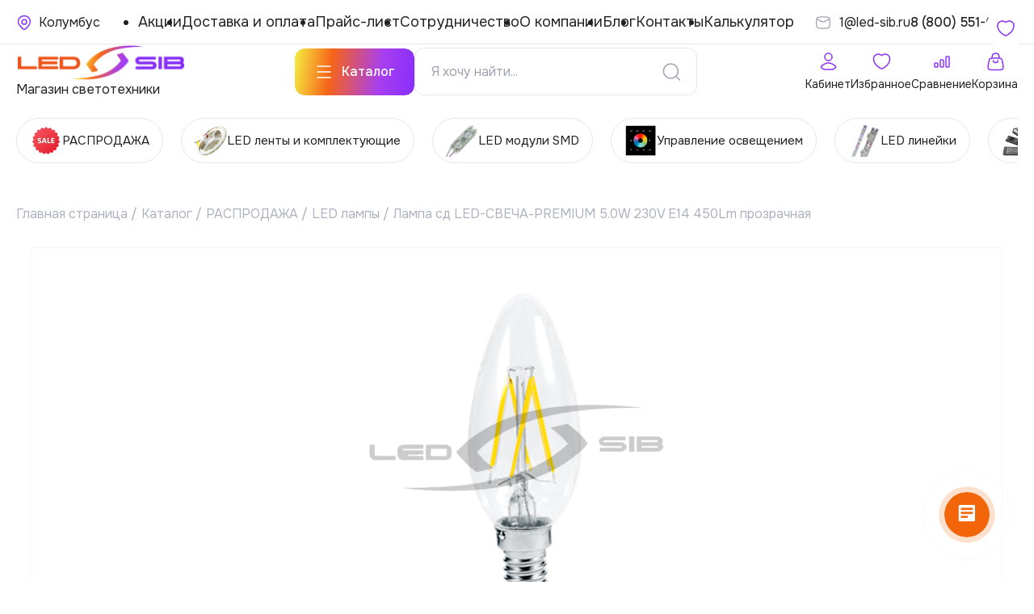

--- FILE ---
content_type: text/html; charset=UTF-8
request_url: https://ekb.led-sib.ru/catalog/led-lampy/lampa-sd-led-svecha-premium-5-0w-160-260v-e14-450lm-prozrachnaya/
body_size: 41289
content:


<!doctype html>
<html lang="ru">
<head>
    <!-- Yandex.Metrika counter -->
    <script type="text/javascript">
      (function(m,e,t,r,i,k,a){
        m[i]=m[i]||function(){(m[i].a=m[i].a||[]).push(arguments)};
        m[i].l=1*new Date();
        for (var j = 0; j < document.scripts.length; j++) {if (document.scripts[j].src === r) { return; }}
        k=e.createElement(t),a=e.getElementsByTagName(t)[0],k.async=1,k.src=r,a.parentNode.insertBefore(k,a)
      })(window, document,'script','https://mc.yandex.ru/metrika/tag.js', 'ym');
      ym(22096471, 'init', {webvisor:true, clickmap:true, ecommerce:"dataLayer", accurateTrackBounce:true, trackLinks:true});
    </script>
    <noscript><div><img src="https://mc.yandex.ru/watch/22096471" style="position:absolute; left:-9999px;" alt="" /></div></noscript>
    <!-- /Yandex.Metrika counter -->
    <!-- Yandex.Metrika counter -->
    <script type="text/javascript" >
      (function(m,e,t,r,i,k,a){m[i]=m[i]||function(){(m[i].a=m[i].a||[]).push(arguments)};
        m[i].l=1*new Date();
        for (var j = 0; j < document.scripts.length; j++) {if (document.scripts[j].src === r) { return; }}
        k=e.createElement(t),a=e.getElementsByTagName(t)[0],k.async=1,k.src=r,a.parentNode.insertBefore(k,a)})
      (window, document, "script", "https://mc.yandex.ru/metrika/tag.js", "ym");
      ym(98003980, "init", {
        clickmap:true,
        trackLinks:true,
        accurateTrackBounce:true
      });
    </script>
    <noscript><div><img src="https://mc.yandex.ru/watch/98003980" style="position:absolute; left:-9999px;" alt="" /></div></noscript>
    <!-- /Yandex.Metrika counter -->
	<meta http-equiv="Content-Type" content="text/html; charset=UTF-8" />
<meta name="robots" content="index, follow" />
<meta name="keywords" content="лампа сд led-свеча-premium 5.0w 230v е14 450lm прозрачная" />
<meta name="description" content="На сайте можно ознакомится с характеристиками, ценами и купить лампа сд led-свеча-premium 5.0w 230v е14 450lm прозрачная с доставкой по России." />
<link rel="canonical" href="https://led-sib.ru/catalog/led-lampy/lampa-sd-led-svecha-premium-5-0w-160-260v-e14-450lm-prozrachnaya/" />
<link href="/bitrix/js/ui/design-tokens/dist/ui.design-tokens.css?171882630926358" type="text/css" rel="stylesheet"/>
<link href="/bitrix/js/ui/fonts/opensans/ui.font.opensans.css?17188258892555" type="text/css" rel="stylesheet"/>
<link href="/bitrix/js/main/popup/dist/main.popup.bundle.css?175114011531694" type="text/css" rel="stylesheet"/>
<link href="/bitrix/js/main/rating/main.rating.css?171882585435131" type="text/css" rel="stylesheet"/>
<link href="/local/templates/ledsib_new/components/bitrix/catalog/main_catalog/style.css?1758544519590" type="text/css" rel="stylesheet"/>
<link href="/bitrix/components/bitrix/catalog.compare.list/templates/.default/style.css?17188258681265" type="text/css" rel="stylesheet"/>
<link href="/local/templates/ledsib_new/components/bitrix/catalog.element/detail/style.css?176293866640499" type="text/css" rel="stylesheet"/>
<link href="/local/templates/ledsib_new/components/bitrix/iblock.vote/stars/style.css?17207034511064" type="text/css" rel="stylesheet"/>
<link href="/local/templates/ledsib_new/components/bitrix/catalog.comments/reviews_product/style.css?17481185564639" type="text/css" rel="stylesheet"/>
<link href="/bitrix/panel/main/popup.css?171882585622696" type="text/css" rel="stylesheet"/>
<link href="/bitrix/components/bitrix/blog/templates/.default/style.css?172072709833777" type="text/css" rel="stylesheet"/>
<link href="/bitrix/components/bitrix/blog/templates/.default/themes/green/style.css?17207270981140" type="text/css" rel="stylesheet"/>
<link href="/bitrix/components/bitrix/rating.vote/templates/like/style.css?171882585510931" type="text/css" rel="stylesheet"/>
<link href="/bitrix/components/bitrix/sale.prediction.product.detail/templates/.default/style.css?1718825881381" type="text/css" rel="stylesheet"/>
<link href="/local/templates/ledsib_new/components/bitrix/form.result.new/form_garant_price/style.css?17481185683643" type="text/css" rel="stylesheet"/>
<link href="/local/templates/ledsib_new/components/bitrix/news.detail/modal/style.css?17481185581092" type="text/css" rel="stylesheet"/>
<link href="/local/templates/ledsib_new/components/bitrix/catalog.top/popular_items_slider/style.css?17201819701859" type="text/css" rel="stylesheet"/>
<link href="/local/templates/ledsib_new/components/bitrix/catalog.item/block/style.css?174817823516012" type="text/css" rel="stylesheet"/>
<link href="/local/templates/ledsib_new/components/bitrix/form.result.new/template_form/style.css?17481185693086" type="text/css" rel="stylesheet"/>
<link href="/local/templates/ledsib_new/js/libs/swiper/swiper-bundle.min.css?171949261618443" type="text/css" rel="stylesheet" data-template-style="true"/>
<link href="/local/templates/ledsib_new/js/libs/fancybox/fancybox.css?172124442929171" type="text/css" rel="stylesheet" data-template-style="true"/>
<link href="/local/templates/ledsib_new/components/bitrix/search.title/header/style.css?17065179674235" type="text/css" rel="stylesheet" data-template-style="true"/>
<link href="/local/templates/ledsib_new/components/bitrix/sale.basket.basket.line/basket/style.css?17188261204804" type="text/css" rel="stylesheet" data-template-style="true"/>
<link href="/local/templates/ledsib_new/components/bitrix/menu/main_nav/style.css?17618131744190" type="text/css" rel="stylesheet" data-template-style="true"/>
<link href="/local/templates/ledsib_new/components/bitrix/catalog.section.list/sections_slider_sub_header/style.css?17538097542181" type="text/css" rel="stylesheet" data-template-style="true"/>
<link href="/local/templates/ledsib_new/components/bitrix/breadcrumb/.default/style.css?1748118571475" type="text/css" rel="stylesheet" data-template-style="true"/>
<link href="/local/templates/ledsib_new/template_styles.css?176303253461958" type="text/css" rel="stylesheet" data-template-style="true"/>
<script>if(!window.BX)window.BX={};if(!window.BX.message)window.BX.message=function(mess){if(typeof mess==='object'){for(let i in mess) {BX.message[i]=mess[i];} return true;}};</script>
<script>(window.BX||top.BX).message({"JS_CORE_LOADING":"Загрузка...","JS_CORE_NO_DATA":"- Нет данных -","JS_CORE_WINDOW_CLOSE":"Закрыть","JS_CORE_WINDOW_EXPAND":"Развернуть","JS_CORE_WINDOW_NARROW":"Свернуть в окно","JS_CORE_WINDOW_SAVE":"Сохранить","JS_CORE_WINDOW_CANCEL":"Отменить","JS_CORE_WINDOW_CONTINUE":"Продолжить","JS_CORE_H":"ч","JS_CORE_M":"м","JS_CORE_S":"с","JSADM_AI_HIDE_EXTRA":"Скрыть лишние","JSADM_AI_ALL_NOTIF":"Показать все","JSADM_AUTH_REQ":"Требуется авторизация!","JS_CORE_WINDOW_AUTH":"Войти","JS_CORE_IMAGE_FULL":"Полный размер"});</script>

<script src="/bitrix/js/main/core/core.js?1768988559537531"></script>

<script>BX.Runtime.registerExtension({"name":"main.core","namespace":"BX","loaded":true});</script>
<script>BX.setJSList(["\/bitrix\/js\/main\/core\/core_ajax.js","\/bitrix\/js\/main\/core\/core_promise.js","\/bitrix\/js\/main\/polyfill\/promise\/js\/promise.js","\/bitrix\/js\/main\/loadext\/loadext.js","\/bitrix\/js\/main\/loadext\/extension.js","\/bitrix\/js\/main\/polyfill\/promise\/js\/promise.js","\/bitrix\/js\/main\/polyfill\/find\/js\/find.js","\/bitrix\/js\/main\/polyfill\/includes\/js\/includes.js","\/bitrix\/js\/main\/polyfill\/matches\/js\/matches.js","\/bitrix\/js\/ui\/polyfill\/closest\/js\/closest.js","\/bitrix\/js\/main\/polyfill\/fill\/main.polyfill.fill.js","\/bitrix\/js\/main\/polyfill\/find\/js\/find.js","\/bitrix\/js\/main\/polyfill\/matches\/js\/matches.js","\/bitrix\/js\/main\/polyfill\/core\/dist\/polyfill.bundle.js","\/bitrix\/js\/main\/core\/core.js","\/bitrix\/js\/main\/polyfill\/intersectionobserver\/js\/intersectionobserver.js","\/bitrix\/js\/main\/lazyload\/dist\/lazyload.bundle.js","\/bitrix\/js\/main\/polyfill\/core\/dist\/polyfill.bundle.js","\/bitrix\/js\/main\/parambag\/dist\/parambag.bundle.js"]);
</script>
<script>BX.Runtime.registerExtension({"name":"pull.protobuf","namespace":"BX","loaded":true});</script>
<script>BX.Runtime.registerExtension({"name":"rest.client","namespace":"window","loaded":true});</script>
<script>(window.BX||top.BX).message({"pull_server_enabled":"Y","pull_config_timestamp":1756379456,"shared_worker_allowed":"Y","pull_guest_mode":"N","pull_guest_user_id":0,"pull_worker_mtime":1744878631});(window.BX||top.BX).message({"PULL_OLD_REVISION":"Для продолжения корректной работы с сайтом необходимо перезагрузить страницу."});</script>
<script>BX.Runtime.registerExtension({"name":"pull.client","namespace":"BX","loaded":true});</script>
<script>BX.Runtime.registerExtension({"name":"pull","namespace":"window","loaded":true});</script>
<script>BX.Runtime.registerExtension({"name":"ui.design-tokens","namespace":"window","loaded":true});</script>
<script>BX.Runtime.registerExtension({"name":"main.pageobject","namespace":"BX","loaded":true});</script>
<script>(window.BX||top.BX).message({"JS_CORE_LOADING":"Загрузка...","JS_CORE_NO_DATA":"- Нет данных -","JS_CORE_WINDOW_CLOSE":"Закрыть","JS_CORE_WINDOW_EXPAND":"Развернуть","JS_CORE_WINDOW_NARROW":"Свернуть в окно","JS_CORE_WINDOW_SAVE":"Сохранить","JS_CORE_WINDOW_CANCEL":"Отменить","JS_CORE_WINDOW_CONTINUE":"Продолжить","JS_CORE_H":"ч","JS_CORE_M":"м","JS_CORE_S":"с","JSADM_AI_HIDE_EXTRA":"Скрыть лишние","JSADM_AI_ALL_NOTIF":"Показать все","JSADM_AUTH_REQ":"Требуется авторизация!","JS_CORE_WINDOW_AUTH":"Войти","JS_CORE_IMAGE_FULL":"Полный размер"});</script>
<script>BX.Runtime.registerExtension({"name":"window","namespace":"window","loaded":true});</script>
<script>BX.Runtime.registerExtension({"name":"ui.lottie","namespace":"BX.UI","loaded":true});</script>
<script>BX.Runtime.registerExtension({"name":"ui.fonts.opensans","namespace":"window","loaded":true});</script>
<script>BX.Runtime.registerExtension({"name":"main.popup","namespace":"BX.Main","loaded":true});</script>
<script>BX.Runtime.registerExtension({"name":"popup","namespace":"window","loaded":true});</script>
<script>(window.BX||top.BX).message({"RATING_LIKE_REACTION_DEFAULT":"like","RATING_LIKE_POPUP_ALL":"Все #CNT#","RATING_LIKE_TOP_TEXT2_YOU_2_MORE":"#OVERFLOW_START#Вы, #USER_1#, #USER_2##OVERFLOW_END##MORE_START#и еще #USERS_MORE##MORE_END#","RATING_LIKE_TOP_TEXT2_YOU_1_MORE":"#OVERFLOW_START#Вы, #USER_1##OVERFLOW_END##MORE_START#и еще #USERS_MORE##MORE_END#","RATING_LIKE_TOP_TEXT2_YOU_2":"#OVERFLOW_START#Вы, #USER_1# и #USER_2##OVERFLOW_END#","RATING_LIKE_TOP_TEXT2_YOU_1":"#OVERFLOW_START#Вы и #USER_1##OVERFLOW_END#","RATING_LIKE_TOP_TEXT2_2_MORE":"#OVERFLOW_START##USER_1#, #USER_2##OVERFLOW_END##MORE_START#и еще #USERS_MORE##MORE_END#","RATING_LIKE_TOP_TEXT2_1_MORE":"#OVERFLOW_START##USER_1##OVERFLOW_END##MORE_START#и еще #USERS_MORE##MORE_END#","RATING_LIKE_TOP_TEXT2_2":"#OVERFLOW_START##USER_1# и #USER_2##OVERFLOW_END#","RATING_LIKE_TOP_TEXT2_1":"#OVERFLOW_START##USER_1##OVERFLOW_END#","RATING_LIKE_EMOTION_LIKE_CALC":"Нравится","RATING_LIKE_EMOTION_KISS_CALC":"Восхищаюсь","RATING_LIKE_EMOTION_LAUGH_CALC":"Смеюсь","RATING_LIKE_EMOTION_WONDER_CALC":"Удивляюсь","RATING_LIKE_EMOTION_CRY_CALC":"Печалюсь","RATING_LIKE_EMOTION_ANGRY_CALC":"Злюсь","RATING_LIKE_EMOTION_FACEPALM_CALC":"Разочарован"});(window.BX||top.BX).message({"RATING_LIKE_TOP_TEXT2_YOU_2_MORE":"#OVERFLOW_START#Вы, #USER_1#, #USER_2##OVERFLOW_END##MORE_START#и еще #USERS_MORE##MORE_END#","RATING_LIKE_TOP_TEXT2_YOU_1_MORE":"#OVERFLOW_START#Вы, #USER_1##OVERFLOW_END##MORE_START#и еще #USERS_MORE##MORE_END#","RATING_LIKE_TOP_TEXT2_YOU_2":"#OVERFLOW_START#Вы, #USER_1# и #USER_2##OVERFLOW_END#","RATING_LIKE_TOP_TEXT2_YOU_1":"#OVERFLOW_START#Вы и #USER_1##OVERFLOW_END#","RATING_LIKE_TOP_TEXT2_YOU_0":"#OVERFLOW_START#Вы#OVERFLOW_END#","RATING_LIKE_TOP_TEXT2_2_MORE":"#OVERFLOW_START##USER_1#, #USER_2##OVERFLOW_END##MORE_START#и еще #USERS_MORE##MORE_END#","RATING_LIKE_TOP_TEXT2_1_MORE":"#OVERFLOW_START##USER_1##OVERFLOW_END##MORE_START#и еще #USERS_MORE##MORE_END#","RATING_LIKE_TOP_TEXT2_2":"#OVERFLOW_START##USER_1# и #USER_2##OVERFLOW_END#","RATING_LIKE_TOP_TEXT2_1":"#OVERFLOW_START##USER_1##OVERFLOW_END#","RATING_LIKE_TOP_TEXT3_YOU":"Вы","RATING_LIKE_TOP_TEXT3_1":"#OVERFLOW_START##USER_LIST_BEGIN##OVERFLOW_END#","RATING_LIKE_TOP_TEXT3_2":"#OVERFLOW_START##USER_LIST_BEGIN# и #USER_LIST_END##OVERFLOW_END#","RATING_LIKE_TOP_TEXT3_USERLIST_SEPARATOR":"#USERNAME#, #USERNAME#","RATING_LIKE_POPUP_ALL":"Все #CNT#","RATING_LIKE_EMOTION_LIKE":"Нравится","RATING_LIKE_EMOTION_KISS":"Восхищаюсь","RATING_LIKE_EMOTION_LAUGH":"Смеюсь","RATING_LIKE_EMOTION_WONDER":"Удивляюсь","RATING_LIKE_EMOTION_CRY":"Печалюсь","RATING_LIKE_EMOTION_ANGRY":"Злюсь","RATING_LIKE_EMOTION_FACEPALM":"Разочарован","RATING_LIKE_RESULTS":"Результаты"});</script>
<script>BX.Runtime.registerExtension({"name":"main.rating","namespace":"BX.Main.Rating","loaded":true});</script>
<script type="extension/settings" data-extension="currency.currency-core">{"region":"ru"}</script>
<script>BX.Runtime.registerExtension({"name":"currency.currency-core","namespace":"BX.Currency","loaded":true});</script>
<script>BX.Runtime.registerExtension({"name":"currency","namespace":"window","loaded":true});</script>
<script>(window.BX||top.BX).message({"LANGUAGE_ID":"ru","FORMAT_DATE":"MM\/DD\/YYYY","FORMAT_DATETIME":"MM\/DD\/YYYY H:MI:SS T","COOKIE_PREFIX":"BITRIX_SM","SERVER_TZ_OFFSET":"0","UTF_MODE":"Y","SITE_ID":"s9","SITE_DIR":"\/","USER_ID":"","SERVER_TIME":1769333989,"USER_TZ_OFFSET":0,"USER_TZ_AUTO":"Y","bitrix_sessid":"f694bd64e8ef9998eea9d765d045f044"});</script>


<script src="/bitrix/js/pull/protobuf/protobuf.js?1718825879274055"></script>
<script src="/bitrix/js/pull/protobuf/model.js?171882587970928"></script>
<script src="/bitrix/js/rest/client/rest.client.js?171882588017414"></script>
<script src="/bitrix/js/pull/client/pull.client.js?174609129483861"></script>
<script src="/bitrix/js/main/cphttprequest.js?17188258546104"></script>
<script src="/bitrix/js/main/pageobject/dist/pageobject.bundle.js?1754569704999"></script>
<script src="/bitrix/js/main/core/core_window.js?176898855998767"></script>
<script src="/bitrix/js/ui/lottie/dist/lottie.bundle.js?1765978465454176"></script>
<script src="/bitrix/js/main/popup/dist/main.popup.bundle.js?1768988559120171"></script>
<script src="/bitrix/js/main/rating/main.rating.js?1718826445321595"></script>
<script src="/bitrix/js/currency/currency-core/dist/currency-core.bundle.js?17188261268800"></script>
<script src="/bitrix/js/currency/core_currency.js?17188261261181"></script>
<script>
					(function () {
						"use strict";

						var counter = function ()
						{
							var cookie = (function (name) {
								var parts = ("; " + document.cookie).split("; " + name + "=");
								if (parts.length == 2) {
									try {return JSON.parse(decodeURIComponent(parts.pop().split(";").shift()));}
									catch (e) {}
								}
							})("BITRIX_CONVERSION_CONTEXT_s9");

							if (cookie && cookie.EXPIRE >= BX.message("SERVER_TIME"))
								return;

							var request = new XMLHttpRequest();
							request.open("POST", "/bitrix/tools/conversion/ajax_counter.php", true);
							request.setRequestHeader("Content-type", "application/x-www-form-urlencoded");
							request.send(
								"SITE_ID="+encodeURIComponent("s9")+
								"&sessid="+encodeURIComponent(BX.bitrix_sessid())+
								"&HTTP_REFERER="+encodeURIComponent(document.referrer)
							);
						};

						if (window.frameRequestStart === true)
							BX.addCustomEvent("onFrameDataReceived", counter);
						else
							BX.ready(counter);
					})();
				</script>
<meta charset='UTF-8'>
<meta name='viewport' content='width=device-width, initial-scale=1.0'>
<meta http-equiv='X-UA-Compatible' content='ie=edge'>
<link rel='preconnect' href='https://fonts.gstatic.com' crossorigin>
<link href='https://fonts.googleapis.com/css2?family=Onest:wght@100..900&display=swap' rel='stylesheet'>
<script>var ajaxMessages = {wait:"Загрузка..."};</script>

<script>
	(function(w,d,u){
		var s=d.createElement('script');s.async=true;s.src=u+'?'+(Date.now()/60000|0);
		var h=d.getElementsByTagName('script')[0];h.parentNode.insertBefore(s,h);
	})(window,document,'https://cdn-ru.bitrix24.ru/b12979478/crm/site_button/loader_1_0x2q3g.js');
</script>

<!--'start_frame_cache_TVwM3R'--><!-- Bitrix24.LiveChat external config -->
<script>
	window.addEventListener('onBitrixLiveChat', function(event)
	{
		var config = {'user':{'hash':'38e0c70fb67a2ede4ddd7563fc814121','name':'','lastName':'','email':''},'firstMessage':'[b]Страна пользователя[/b]: [ZW] ZIMBABWE[br][br][b]Сайт[/b]: #VAR_HOST#[br][b]Страница сайта[/b]: #VAR_PAGE#'};
		var widget = event.detail.widget;

		widget.setUserRegisterData(
			config.user
		);
		widget.setCustomData(
			config.firstMessage.replace('#VAR_HOST#', location.hostname).replace('#VAR_PAGE#', '[url='+location.href+']'+(document.title || location.href)+'[/url]')
		);

	
	});
</script>
<!-- /Bitrix24.LiveChat external config -->
<!--'end_frame_cache_TVwM3R'-->



<script src="/local/templates/ledsib_new/js/libs/swiper/swiper-bundle.min.js?1719492616150460"></script>
<script src="/local/templates/ledsib_new/js/libs/fancybox/fancybox.js?1719704509142360"></script>
<script src="/local/templates/ledsib_new/js/libs/imask/imask.js?172146480959209"></script>
<script src="/local/templates/ledsib_new/js/main.js?17619079017921"></script>
<script src="/local/components/lazarovstudio/geolocate/templates/header/script.js?176243620115988"></script>
<script src="/bitrix/components/bitrix/search.title/script.js?176898848210573"></script>
<script src="/local/templates/ledsib_new/components/bitrix/search.title/header/script.js?17225325581523"></script>
<script src="/local/templates/ledsib_new/components/bitrix/sale.basket.basket.line/basket/script.js?17188258805335"></script>
<script src="/bitrix/components/bitrix/catalog.compare.list/templates/.default/script.js?17188258683491"></script>
<script src="/local/templates/ledsib_new/components/bitrix/catalog.element/detail/script.js?1752514273105480"></script>
<script src="/local/templates/ledsib_new/js/favourite.js?17193450622829"></script>
<script src="/local/templates/ledsib_new/components/bitrix/iblock.vote/stars/script.js?17205310086279"></script>
<script src="/local/templates/ledsib_new/components/bitrix/catalog.comments/reviews_product/script.js?17481185567355"></script>
<script src="/bitrix/components/bitrix/sale.prediction.product.detail/templates/.default/script.js?1718825881579"></script>
<script src="/local/templates/ledsib_new/components/bitrix/catalog.item/block/script.js?174811858361809"></script>
<script src="/local/templates/ledsib_new/components/bitrix/catalog.top/popular_items_slider/section/script.js?17580189035969"></script>

	<link rel="icon" type="image/png" href="/local/templates/ledsib_new/favicon/favicon-96x96.png" sizes="96x96"/>
	<link rel="icon" type="image/svg+xml" href="/local/templates/ledsib_new/favicon/favicon.svg"/>
	<link rel="shortcut icon" href="/favicon.ico"/>
	<link rel="apple-touch-icon" sizes="180x180" href="/local/templates/ledsib_new/favicon/apple-touch-icon.png"/>
	<meta name="apple-mobile-web-app-title" content="LED-SIB"/>
	<link rel="manifest" href="/local/templates/ledsib_new/favicon/site.webmanifest"/>
	
	<title>Распродажа светотехники</title>
	
</head>

<body>
<header class="s_header">
	<div class="container">
		<div class="header">
			<div class="header__top">
				<div class="header__place_container">
    <a href="#place_form" data-fancybox class="header__place" aria-label="Ваше местонахождение">
        <span data-city>Колумбус</span>
    </a>
    <div class="header__place_block">
        <div class="header__place_info">
            <div class="header__place_text">Вы находитесь в</div>
            <div class="header__place">
                <span data-city>Колумбус</span>
            </div>
        </div>
        <div class="header__place_btn">
<!--            <a href="#" class="btn btn1">Продолжить</a>-->
<!--            <a href="#place_form" data-fancybox class="btn btn2">Изменить</a>-->
        </div>
    </div>
</div>

<div id="place_form" class="place__form" style="display:none">
    <div class="place__top">
	    
        <div class="place__title">Ваш город: <span data-city>Колумбус</span></div>
        <div class="place__text">Определено автоматически</div>
    </div>
    <div class="error_block" data-error-block></div>
    <form class="place__find">
        <input type="text" data-input-search placeholder="Введите город"/>
	    <button class="place__find_submit" data-submit-city>Выбрать</button>
    </form>
    <div class="place__bot" data-list-citites> </div>
</div>
<script type="text/javascript">
    BX.ready(function () {
      const ourJsObj = new ourJs({"CLASS_NAME":"lazarovstudio:geolocate","ACTION":"find","INPUT_SEARCH":"data-input-search","CITIES_LIST":"data-list-citites","INPUT_ELEMENT":"data-element","SUBMIT_BUTTON":"data-submit-city","ACTION_SUBMIT":"submit","COUNTRY_ID":"1","ERROR_BLOCK":"data-error-block"})
    });
</script>				<ul class="header__menu">
					<li><a href="/aktsii/">Акции</a></li>
					<li><a href="/sposoby-dostavki/">Доставка и оплата</a></li>
					<li><a href="/prices/">Прайс-лист</a></li>
					<li><a href="/sotrudnichestvo/">Сотрудничество</a></li>
					<li><a href="/o-kompanii/">О компании</a></li>
					<li><a href="/stati/">Блог</a></li>
					<li><a href="/kontakty/">Контакты</a></li>
					<li><a href="/calctest/">Калькулятор</a></li>
				</ul>
				<div class="header_contact__box">
					<a href="mailto:1@led-sib.ru" class="header__mail">
						<span>
							1@led-sib.ru						</span>
					</a>
					<a href="tel:8 (800) 551-61-10" class="header__tel">
						<span class="header__tel_num">
							8 (800) 551-61-10						</span>
					</a>
				</div>
			</div>
			<div class="header__bot">
				<div class="header_mob__phone_btn">
					<a href="tel:8 (800) 551-61-10"></a>
				</div>
				<a href="/" class="header__logo">
					<img src="/local/templates/ledsib_new/imgs/Logo.png" alt="иконка логотип">
                    <p class="sub_title__logo">
	                    Магазин светотехники                    </p>
				</a>

				<div class="header__mid">
					<a href="#" class="btn btn1 header__btn">
						<span>Каталог</span>
					</a>
					    <div id="title-search">
        <form class="header__find" action="/search/" method="get">
            <input id="title-search-input" class="searchTagLine" type="text" name="q" placeholder="Я хочу найти..."
                   value=""/>
            <button type="submit" aria-label="Поиск"></button>
        </form>
    </div>
<script>
    BX.ready(function () {
        new JCTitleSearch({
            'AJAX_PAGE': '/catalog/led-lampy/lampa-sd-led-svecha-premium-5-0w-160-260v-e14-450lm-prozrachnaya/',
            'CONTAINER_ID': 'title-search',
            'INPUT_ID': 'title-search-input',
            'MIN_QUERY_LEN': 2
        });
    });
</script>
				</div>

				<div class="header_main__cont">
					<a href="/personal/" class="header_main__item header__profile">
						<span class="header_main__item_text">Кабинет</span>
					</a>
					<a href="/favourites/" class="header_main__item header__like" data-fav>
						<span class="header_main__item_text">Избранное</span>
						<span class="header_main__item_num _hide">
													</span>
					</a>
                                        <a href="/catalog/compare.php" class="header_main__item header__compare">
                        <span class="header_main__item_text">Сравнение</span>
                        <span class="header_main__item_num _hide">
                                                    </span>
                    </a>
					<div id="comp_c53e8bbbf5fe0167605c7c6b38620df4"><script>
var bx_basketFKauiI = new BitrixSmallCart;
</script>
<div id="bx_basketFKauiI" class="bx-basket bx-opener"><!--'start_frame_cache_bx_basketFKauiI'--><a href="/personal/cart/" class="header_main__item header__basket">
	<span class="header_main__item_text">Корзина</span>
	</a>
<!--'end_frame_cache_bx_basketFKauiI'--></div>
<script>
	bx_basketFKauiI.siteId       = 's9';
	bx_basketFKauiI.cartId       = 'bx_basketFKauiI';
	bx_basketFKauiI.ajaxPath     = '/bitrix/components/bitrix/sale.basket.basket.line/ajax.php';
	bx_basketFKauiI.templateName = 'basket';
	bx_basketFKauiI.arParams     =  {'AJAX_MODE':'Y','AJAX_OPTION_JUMP':'N','AJAX_OPTION_STYLE':'Y','AJAX_OPTION_HISTORY':'N','HIDE_ON_BASKET_PAGES':'Y','PATH_TO_AUTHORIZE':'/login/','PATH_TO_BASKET':'/personal/cart/','PATH_TO_ORDER':'/personal/order/make/','PATH_TO_PERSONAL':'/personal/','PATH_TO_PROFILE':'/personal/','PATH_TO_REGISTER':'/login/','POSITION_FIXED':'N','SHOW_AUTHOR':'N','SHOW_EMPTY_VALUES':'N','SHOW_NUM_PRODUCTS':'Y','SHOW_PERSONAL_LINK':'N','SHOW_PRODUCTS':'N','SHOW_REGISTRATION':'N','SHOW_TOTAL_PRICE':'N','COMPONENT_TEMPLATE':'basket','AJAX_ID':'c53e8bbbf5fe0167605c7c6b38620df4','CACHE_TYPE':'A','SHOW_DELAY':'Y','SHOW_NOTAVAIL':'Y','SHOW_IMAGE':'Y','SHOW_PRICE':'Y','SHOW_SUMMARY':'Y','POSITION_VERTICAL':'top','POSITION_HORIZONTAL':'right','MAX_IMAGE_SIZE':'70','AJAX':'N','~AJAX_MODE':'Y','~AJAX_OPTION_JUMP':'N','~AJAX_OPTION_STYLE':'Y','~AJAX_OPTION_HISTORY':'N','~HIDE_ON_BASKET_PAGES':'Y','~PATH_TO_AUTHORIZE':'/login/','~PATH_TO_BASKET':'/personal/cart/','~PATH_TO_ORDER':'/personal/order/make/','~PATH_TO_PERSONAL':'/personal/','~PATH_TO_PROFILE':'/personal/','~PATH_TO_REGISTER':'/login/','~POSITION_FIXED':'N','~SHOW_AUTHOR':'N','~SHOW_EMPTY_VALUES':'N','~SHOW_NUM_PRODUCTS':'Y','~SHOW_PERSONAL_LINK':'N','~SHOW_PRODUCTS':'N','~SHOW_REGISTRATION':'N','~SHOW_TOTAL_PRICE':'N','~COMPONENT_TEMPLATE':'basket','~AJAX_ID':'c53e8bbbf5fe0167605c7c6b38620df4','~CACHE_TYPE':'A','~SHOW_DELAY':'Y','~SHOW_NOTAVAIL':'Y','~SHOW_IMAGE':'Y','~SHOW_PRICE':'Y','~SHOW_SUMMARY':'Y','~POSITION_VERTICAL':'top','~POSITION_HORIZONTAL':'right','~MAX_IMAGE_SIZE':'70','~AJAX':'N','cartId':'bx_basketFKauiI'}; // TODO \Bitrix\Main\Web\Json::encode
	bx_basketFKauiI.closeMessage = 'Скрыть';
	bx_basketFKauiI.openMessage  = 'Раскрыть';
	bx_basketFKauiI.activate();
</script></div>				</div>
				<div class="header__burger">
					<span></span>
				</div>
				<div class="header__burger_list">
					<div class="header_mob__top">
                      <div class="header__place_container">
    <a href="#place_form" data-fancybox class="header__place" aria-label="Ваше местонахождение">
        <span data-city>Колумбус</span>
    </a>
    <div class="header__place_block">
        <div class="header__place_info">
            <div class="header__place_text">Вы находитесь в</div>
            <div class="header__place">
                <span data-city>Колумбус</span>
            </div>
        </div>
        <div class="header__place_btn">
<!--            <a href="#" class="btn btn1">Продолжить</a>-->
<!--            <a href="#place_form" data-fancybox class="btn btn2">Изменить</a>-->
        </div>
    </div>
</div>

<div id="place_form" class="place__form" style="display:none">
    <div class="place__top">
	    
        <div class="place__title">Ваш город: <span data-city>Колумбус</span></div>
        <div class="place__text">Определено автоматически</div>
    </div>
    <div class="error_block" data-error-block></div>
    <form class="place__find">
        <input type="text" data-input-search placeholder="Введите город"/>
	    <button class="place__find_submit" data-submit-city>Выбрать</button>
    </form>
    <div class="place__bot" data-list-citites> </div>
</div>
<script type="text/javascript">
    BX.ready(function () {
      const ourJsObj = new ourJs({"CLASS_NAME":"lazarovstudio:geolocate","ACTION":"find","INPUT_SEARCH":"data-input-search","CITIES_LIST":"data-list-citites","INPUT_ELEMENT":"data-element","SUBMIT_BUTTON":"data-submit-city","ACTION_SUBMIT":"submit","COUNTRY_ID":"1","ERROR_BLOCK":"data-error-block"})
    });
</script>					</div>
					<div class="header_mob__menu">
						<ul class="header__menu">
							<li><a href="/o-kompanii/">О компании</a></li>
							<li><a href="/sposoby-dostavki/">Доставка и оплата</a></li>
							<li><a href="/kontakty/">Контакты</a></li>
							<li><a href="/certifications/">Сертификаты</a></li>
						</ul>
					</div>
					<div class="header_contact__box">
						<a href="mailto:1@led-sib.ru" class="header__mail">
							<span>
								1@led-sib.ru							</span>
						</a>
						<a href="tel:8 (800) 551-61-10" class="header__tel">
							<span class="header__tel_num">
								8 (800) 551-61-10							</span>
						</a>
					</div>
				</div>
			</div>
		</div>
	</div>

	<div class="main__menu">
		<div class="container">
			<div class="menu__container">
				<div class="menu__left">
					<!--не выводит картинку если нет подразделов из за условия IS_PARENT-->
				</div>
			</div>
		</div>
	</div>
</header>

<section class="s_section_prod">
	<div class="container">
        <span id="section_slide_left"></span>
		<div class="section_prod">
		                								<a href="/catalog/rasprodazha/" class="section_prod__item" id="bx_1847241719_40940">
                    <img src="/upload/iblock/282/9zffl26omiufsd6lczv86vd1frbzkc17.png" aria-label="Раздел">
					<div class="section_prod__item__text">РАСПРОДАЖА</div>
				</a>
			            								<a href="/catalog/svetodiodnaya-lenta/" class="section_prod__item" id="bx_1847241719_40647">
                    <img src="/upload/iblock/0a9/9xy9cmzis2rjh3ompb8xr3l0pvsoujer.png" aria-label="Раздел">
					<div class="section_prod__item__text">LED ленты и комплектующие</div>
				</a>
			            								<a href="/catalog/svetodiodnyy-modul-smd/" class="section_prod__item" id="bx_1847241719_40684">
                    <img src="/upload/iblock/e09/l3f80tfbbsao6b9d19j4j4h0yaj1dbl9.png" aria-label="Раздел">
					<div class="section_prod__item__text">LED модули SMD</div>
				</a>
			            								<a href="/catalog/upravlenie-osveshcheniem-kontroller/" class="section_prod__item" id="bx_1847241719_40955">
                    <img src="/upload/iblock/b30/zme4sfuzk4z14kzwuo2kn522f0nv30t4.png" aria-label="Раздел">
					<div class="section_prod__item__text">Управление освещением </div>
				</a>
			            								<a href="/catalog/svetodiodnaya-lineyka/" class="section_prod__item" id="bx_1847241719_40675">
                    <img src="/upload/iblock/d3f/tg28r2eobrn9kezssc468c1tnl5kje3j.png" aria-label="Раздел">
					<div class="section_prod__item__text">LED линейки</div>
				</a>
			            								<a href="/catalog/blok-pitaniya-dlya-svetodiodnoy-lenty/" class="section_prod__item" id="bx_1847241719_40830">
                    <img src="/upload/iblock/054/oj45kipm2qiop0t1gvhh05dccz6kcznv.png" aria-label="Раздел">
					<div class="section_prod__item__text">Блоки (Источники) питания/Драйверы</div>
				</a>
			            								<a href="/catalog/konnektor-dlya-svetodiodnoy-lenty/" class="section_prod__item" id="bx_1847241719_40858">
                    <img src="/upload/iblock/46d/lmkfpesixwwg5svf2y8hza13t8d0eugg.png" aria-label="Раздел">
					<div class="section_prod__item__text">Коннекторы/Переходники/Wago/Кабели для лент</div>
				</a>
			            								<a href="/catalog/svetodiodnyy-prozhektor/" class="section_prod__item" id="bx_1847241719_40723">
                    <img src="/upload/iblock/01e/d6c2fcuq9rxwgg8rxvv1ct1oi6dwn29p.png" aria-label="Раздел">
					<div class="section_prod__item__text">LED прожекторы</div>
				</a>
			            								<a href="/catalog/sd-svetilnik/" class="section_prod__item" id="bx_1847241719_40755">
                    <img src="/upload/iblock/672/jy2lrkt18q8hdtf86vy9thff3k64ks29.png" aria-label="Раздел">
					<div class="section_prod__item__text">LED светильники</div>
				</a>
			            								<a href="/catalog/svetodiodnye-lampy/" class="section_prod__item" id="bx_1847241719_40602">
                    <img src="/upload/iblock/daf/45ydv3r8a7xbatv9zlf2wb62xa7dtxh9.png" aria-label="Раздел">
					<div class="section_prod__item__text">LED лампы</div>
				</a>
			            								<a href="/catalog/profil-dlya-lenty/" class="section_prod__item" id="bx_1847241719_40928">
                    <img src="/upload/iblock/4ad/r4bkx1eavfpyjcqqvju3dshpbcb9zzh2.png" aria-label="Раздел">
					<div class="section_prod__item__text">Профили для лент/линеек/неона</div>
				</a>
			            								<a href="/catalog/gobo-proektory/" class="section_prod__item" id="bx_1847241719_41178">
                    <img src="/upload/iblock/4fc/ot8b3stftz5n3jqjer8q9yl49ao0s7j9.png" aria-label="Раздел">
					<div class="section_prod__item__text">Gobo проекторы</div>
				</a>
			            								<a href="/catalog/lyustry-svetodiodnye/" class="section_prod__item" id="bx_1847241719_40850">
                    <img src="/upload/iblock/431/en6t3sexde3n145konjqvpust2ujd8d7.png" aria-label="Раздел">
					<div class="section_prod__item__text">Дизайнерские люстры и светильники</div>
				</a>
			            								<a href="/catalog/komplektuyushchie-dlya-begushchikh-strok/" class="section_prod__item" id="bx_1847241719_40868">
                    <img src="/upload/iblock/fdd/php8wramxw7qe9vmpp6lm2wss5ls9yem.png" aria-label="Раздел">
					<div class="section_prod__item__text">Модули для бегущих строк, аптечные кресты, комплектующие</div>
				</a>
			            								<a href="/catalog/sd-matritsa/" class="section_prod__item" id="bx_1847241719_40683">
                    <img src="/upload/iblock/750/cw184dljyf7vy041yytt559mzkil0w5h.png" aria-label="Раздел">
					<div class="section_prod__item__text">LED матрицы для прожектора</div>
				</a>
			            								<a href="/catalog/gibkiy-neon/" class="section_prod__item" id="bx_1847241719_40882">
                    <img src="/upload/iblock/2da/7ii2g5yw0e5hy42t3k1c6pmczw3vco51.png" aria-label="Раздел">
					<div class="section_prod__item__text">Неон и комплектующие к нему</div>
				</a>
			            								<a href="/catalog/dyuralayt/" class="section_prod__item" id="bx_1847241719_40854">
                    <img src="/upload/iblock/34d/esosr95wc6lryb9a414dvm6kyzbllfok.png" aria-label="Раздел">
					<div class="section_prod__item__text">Дюралайт и комплектующие к нему</div>
				</a>
			            								<a href="/catalog/novogodniy-assortiment/" class="section_prod__item" id="bx_1847241719_40893">
                    <img src="/upload/iblock/887/8h1ttyl321khlil1s80rwtrs0u23v4ft.png" aria-label="Раздел">
					<div class="section_prod__item__text">Новогодний ассортимент (LED деревья, гирлянды и др.)</div>
				</a>
			            								<a href="/catalog/stroboskop/" class="section_prod__item" id="bx_1847241719_40950">
                    <img src="/upload/iblock/d93/pqey9hkvpqpj4jfylva59oi1ovwkzvs6.png" aria-label="Раздел">
					<div class="section_prod__item__text">Стробоскопы</div>
				</a>
			            								<a href="/catalog/elektroizdeliya/" class="section_prod__item" id="bx_1847241719_40976">
                    <img src="/upload/iblock/95e/0uvqdxz31iy04kz0ybt721wj12vnjr5s.png" aria-label="Раздел">
					<div class="section_prod__item__text">Электроизделия</div>
				</a>
			            								<a href="/catalog/fotorele-datchiki/" class="section_prod__item" id="bx_1847241719_40973">
                    <img src="/upload/iblock/69c/udb7jmadlser1mmn4fzcnk2ar65bpnrh.png" aria-label="Раздел">
					<div class="section_prod__item__text">Фотореле/ Датчики</div>
				</a>
			            								<a href="/catalog/svetodiodnaya-podsvetka-na-kukhnyu-pod-shkafy/" class="section_prod__item" id="bx_1847241719_40949">
                    <img src="/upload/iblock/b8b/ymvk2x9gfjs9vanl26bpyf2n50zjig2j.jpg" aria-label="Раздел">
					<div class="section_prod__item__text">Светодиодная подсветка на кухню под шкафы</div>
				</a>
					</div>
        <span id="section_slide_right"></span>
	</div>
</section>
<script>
  document.getElementById('section_slide_right').addEventListener('click', function () {
    const sectionProd = document.querySelector('.section_prod')
    sectionProd.scrollLeft += 100
  })
  document.getElementById('section_slide_left').addEventListener('click', function () {
    const sectionProd = document.querySelector('.section_prod')
    sectionProd.scrollLeft -= 100
  })
</script>

	<section class="breadcrumb container">
		<div><ol class='breadcrumb'>
			<li id="bx_breadcrumb_0" itemscope="" itemtype="http://data-vocabulary.org/Breadcrumb" itemref="bx_breadcrumb_1">
				<a href="/" title="Главная страница" itemprop="url">
					<span itemprop="title">Главная страница</span> / 
				</a>
			</li>
			<li id="bx_breadcrumb_1" itemscope="" itemtype="http://data-vocabulary.org/Breadcrumb" itemprop="child" itemref="bx_breadcrumb_2">
				<a href="/catalog/" title="Каталог" itemprop="url">
					<span itemprop="title">Каталог</span> / 
				</a>
			</li>
			<li id="bx_breadcrumb_2" itemscope="" itemtype="http://data-vocabulary.org/Breadcrumb" itemprop="child" itemref="bx_breadcrumb_3">
				<a href="/catalog/rasprodazha/" title="РАСПРОДАЖА" itemprop="url">
					<span itemprop="title">РАСПРОДАЖА</span> / 
				</a>
			</li>
			<li id="bx_breadcrumb_3" itemscope="" itemtype="http://data-vocabulary.org/Breadcrumb" itemprop="child">
				<a href="/catalog/led-lampy/" title="LED лампы" itemprop="url">
					<span itemprop="title">LED лампы</span> / 
				</a>
			</li>
			<li class='active'>
				<span>Лампа сд LED-СВЕЧА-PREMIUM 5.0W 230V Е14 450Lm прозрачная</span>
			</li></ol></div>	</section>
	
<main class="main_container"><section class="s_catalog">
<div class="container">
	 <!--Детальная товара-->
<div class='product_detail container'>
	<div class='product'>
		<div id="compareList9J9wbd" class="bx_catalog-compare-list fix top left " style="display: none;"><!--'start_frame_cache_compareList9J9wbd'--><!--'end_frame_cache_compareList9J9wbd'--></div>
<script>
var obcompareList9J9wbd = new JCCatalogCompareList({'VISUAL':{'ID':'compareList9J9wbd'},'AJAX':{'url':'/catalog/led-lampy/lampa-sd-led-svecha-premium-5-0w-160-260v-e14-450lm-prozrachnaya/','params':{'ajax_action':'Y'},'reload':{'compare_list_reload':'Y'},'templates':{'delete':'?action=DELETE_FROM_COMPARE_LIST&id='}},'POSITION':{'fixed':true,'align':{'vertical':'top','horizontal':'left'}}})
</script><!-- Highload-блок b_hlbd_colorsproduct -->
    <div class="bx-detail-element" id="bx_117848907_32273" itemscope itemtype="https://schema.org/Product">

        <div class="detail_product__header">
            <!-- SLIDER -->
            <div class="product_slider block_left">
                <div class="product-item-detail-slider-container" id="bx_117848907_32273_big_slider">
                    <span class="product-item-detail-slider-close" data-entity="close-popup"></span>

                    <div class="product-item-detail-slider-block
						product-item-detail-slider-block-square"
                         data-entity="images-slider-block"
                    >
						<span class="product-item-detail-slider-left" data-entity="slider-control-left" style="display: none;"></span>
                        <span class="product-item-detail-slider-right" data-entity="slider-control-right" style="display: none;"></span>

                        <div class="product-item-detail-slider-images-container" data-entity="images-container">
                            <!-- Код отрабатывается если нет ТП, иначе по data через script добавляется тоже самое :)-->
                                                                                                <div class="product-item-detail-slider-image active"
                                         data-entity="image" data-id="307229"
                                    >
                                        <img src="/upload/resize_cache/iblock/848/500_500_14887e0372cea7868f9c0e29e88d61f77/ztv0eajfih80ktc36amnm0pxzdfcka3s.png"
                                             alt="лампа сд led-свеча-premium 5.0w 230v е14 450lm прозрачная Лампа сд LED-СВЕЧА-PREMIUM 5.0W 230V Е14 450Lm прозрачная"
                                             title="Лампа сд LED-СВЕЧА-PREMIUM 5.0W 230V Е14 450Lm прозрачная"
                                             itemprop="image"                                        >
                                    </div>
                                                                                    </div>
                    </div>
                    <!-- Боковая панель переключения -->
                                            <!-- END_Боковая панель переключения -->
                </div>
            </div>
            <!-- END_SLIDER -->
            <div class="product_properties block_right">
                <!-- TITLE H1-->
                <div class="name_product">
                    <h1 class="title">Лампа сд LED-СВЕЧА-PREMIUM 5.0W 230V Е14 450Lm прозрачная</h1>
                </div>
                <!-- END_TITLE H1-->
                <!-- RATING AND ARTICLE -->
                <div class="product__rating__article">
                    <div class="rating">
                     <table align="center" class="bx_item_detail_rating">
	<tr class="rating_table">
		<td>
			<div class="bx_item_rating">
				<div class="bx_stars_container">
					<div id="bx_vo_18_32273_sBq3II_stars" class="bx_stars_bg"></div>
					<div id="bx_vo_18_32273_sBq3II_progr" class="bx_stars_progress"></div>
				</div>
			</div>
		</td>
		<td>
			<span id="ratingValue" class="bx_stars_ratingValue">0</span>
		</td>
		<td>
			<span id="bx_vo_18_32273_sBq3II_rating" class="bx_stars_rating_votes">(0)</span>
		</td>
	</tr>
</table>
<script type="text/javascript">
	bx_vo_18_32273_sBq3II = new JCIblockVoteStars({'progressId':'bx_vo_18_32273_sBq3II_progr','ratingId':'bx_vo_18_32273_sBq3II_rating','starsId':'bx_vo_18_32273_sBq3II_stars','ajaxUrl':'/bitrix/components/bitrix/iblock.vote/component.php','checkVoteUrl':'/bitrix/components/bitrix/iblock.vote/ajax.php','ajaxParams':{'SESSION_PARAMS':'1193ba80a61ac1e87445f61b07c457a8','PAGE_PARAMS':{'ELEMENT_ID':32273},'AJAX_CALL':'Y'},'siteId':'s9','voteData':{'element':32273,'percent':0,'count':0},'readOnly':false,'ratingValue':0});
</script>                    </div>
                                            <div class="article_number">
                            Арт. УТ000004176                        </div>
                                    </div>
                <!-- END_RATING AND ARTICLE -->
                <!-- OFFERS catalog.set.constructor-->
                <div class="detail_product__offers">
                    <div class="product_offers">
                                                                                                </div>
                </div>
                <!-- END_OFFERS catalog.set.constructor-->
                <!-- HARACERS -->
                <div class="b_info b_info__tech">
                    <div class="b_info__title">Основные характеристики</div>
                                            <div class="b_info__table">
                                                                                                        <div class="table_row">
                                                <div class="table_cell">Колба</div>
                                                <div class="table_cell">C37/Свеча</div>
                                            </div>
                                                                                                                    <div class="table_row">
                                                <div class="table_cell">Ток, A</div>
                                                <div class="table_cell">0.040</div>
                                            </div>
                                                                                                                    <div class="table_row">
                                                <div class="table_cell">Форма</div>
                                                <div class="table_cell">Свеча</div>
                                            </div>
                                                                                                                    <div class="table_row">
                                                <div class="table_cell">Тип источника света</div>
                                                <div class="table_cell">Светодиод (LED)</div>
                                            </div>
                                                                                                                                                                                                                                                                                                                                </div>
                                    </div>
                <!--SKU TOTAL DISCOUNT-->
                <div class="product_total">
                    <div class="block_sku">
                        <!-- Выводить ТП-->
                                                                                            <div id="bx_117848907_32273_skudiv">
                                                                                                                                           
                                                                                               
                                                                                                <div class="product-item-detail-info-container" data-entity="sku-line-block"
                                                   hidden                                                >
                                                    <div class="product-item-detail-info-container-title">
                                                        Доступно к покупке                                                    </div>
                                                    
                                                    <div class="product-item-scu-container">
                                                        <div class="product-item-scu-block">
                                                            <div class="product-item-scu-list">
                                                                <ul class="product-item-scu-item-list 3333">
	                                                                                                                                          <li class="product-item-scu-item-text-container"
                                                                              title="Y"
                                                                              data-treevalue="979_2952"
                                                                              data-onevalue="2952">
                                                                              <div class="product-item-scu-item-text-block">
                                                                                  <div class="product-item-scu-item-text">Y</div>
                                                                              </div>
                                                                          </li>
			                                                                                                                                          <li class="product-item-scu-item-text-container"
                                                                              title="-"
                                                                              data-treevalue="979_0"
                                                                              data-onevalue="0">
                                                                              <div class="product-item-scu-item-text-block">
                                                                                  <div class="product-item-scu-item-text">-</div>
                                                                              </div>
                                                                          </li>
			                                                                                                                                </ul>
                                                                
                                                            </div>
                                                        </div>
                                                    </div>
                                                </div>
                                                                                                                                                                                              
                                                                                                   <div class="product-item-detail-info-container" data-entity="sku-line-block"
			                                                                                                >
                                                        <div class="product-item-detail-info-container-title">
                                                            Цветовая температура                                                        </div>

                                                        <div class="product-item-scu-container">
                                                            <div class="product-item-scu-block">
                                                                <div class="product-item-scu-list">
                                                                    <ul class="product-item-scu-item-list color_product 111">
                                                                                                                                                          <li class="product-item-scu-item-text-container color_product_item"
                                                                                     title="3000 К (белый тёплый)"
                                                                                     data-treevalue="923_2805"
                                                                                     data-onevalue="2805">
                                                                                     <div class="product-item-scu-item-color-block color_product_item_color">
                                                                                         <div
                                                                                             class="product-item-scu-item-color"
                                                                                             title="3000 К (белый тёплый)"
                                                                                             style="background-image: url('/upload/uf/def/w7xvgvnr9t5glldz1mc4l6pnxdhcbyda.png');">
                                                                                         </div>
                                                                                     </div>
                                                                                 </li>
                                                                                                                                                                  <li class="product-item-scu-item-text-container color_product_item"
                                                                                     title="4000 К (белый)"
                                                                                     data-treevalue="923_2806"
                                                                                     data-onevalue="2806">
                                                                                     <div class="product-item-scu-item-color-block color_product_item_color">
                                                                                         <div
                                                                                             class="product-item-scu-item-color"
                                                                                             title="4000 К (белый)"
                                                                                             style="background-image: url('/upload/uf/e37/50pkifjzgnhhkug1cpna0vbuogmg3fx6.png');">
                                                                                         </div>
                                                                                     </div>
                                                                                 </li>
                                                                                                                                                           <li class="product-item-scu-item-text-container color_product_item"
                                                                              title="-"
                                                                              data-treevalue="923_0"
                                                                              data-onevalue="0">
                                                                                  <div class="product-item-scu-item-text-block color_product_item_color">
                                                                                      <div class="product-item-scu-item-text">-</div>
                                                                                  </div>
                                                                          </li>
                                                                                                                                             </ul>

                                                                </div>
                                                            </div>
                                                        </div>
                                                    </div>
                                                                                                
                                                                                                                                        </div>
                                                                                                                                                                    <div class="product-item-detail-info-container">
                                                                                            <dl class="product-item-detail-properties 124">
                                                                                                    </dl>
                                                                                        </div>
                                                                                        <!-- ADD_BASKET, SUBSCRIBE, COUNT_ITEM, CALLBACK-->
                        <div class="block__price__add_basket">
                                                                                                                                                            <div class="product-item-detail-info-container block_price block_discount">
	                                    <span class="product-item-detail-price-current">Цена:</span>
                                        <div class="product-item-detail-price-current" id="bx_117848907_32273_price">
                                            95.18 &#8381;                                        </div>
                                                                                    <div class="product-item-detail-price-old"
                                                 id="bx_117848907_32273_old_price"
                                                 style="display: none;">
                                                                                            </div>
                                                                                                                                                                            <div
                                                        class="product-item-label-ring product-item-label-big product-item-label-bottom product-item-label-right"
                                                        id="bx_117848907_32273_dsc_pict"
                                                        style="display: none;">
                                                </div>
                                                                                                                        </div>
                                                                                                                                                                                                                                                                <div class="product-item-detail-info-container block_quantity"
                                             style=""
                                             data-entity="quantity-block">
                                                <div class="product-item-amount">
                                                    <div class="product-item-amount-field-container">
                                                        <div class="amount_field_container">
                                                            <span class="product-item-amount-field-btn-minus no-select" id="bx_117848907_32273_quant_down"></span>
                                                            <input class="product-item-amount-field"
                                                                   type="number"
                                                                   data-mincount=""
                                                                   min=""
                                                                   step=""
                                                                   id="bx_117848907_32273_quantity"
                                                                   value="1">
                                                            <span class="product-item-amount-field-btn-plus no-select" id="bx_117848907_32273_quant_up"></span>
                                                        </div>
                                                        <!-- при увиличении товара отображается на сумму -->
                                                        <div class="amount_count_price">
                                                            <span class="product-item-amount-description-container">
                                                                <span id="bx_117848907_32273_quant_measure">
                                                                    шт                                                                </span>
                                                                <span id="bx_117848907_32273_price_total"></span>
                                                            </span>
                                                        </div>
                                                    </div>
                                                </div>

                                                                                                                                                                        <div data-entity="main-button-container" class="block_add_basket">
                                            <div id="bx_117848907_32273_basket_actions" style="display: ;">
                                                                                                    <div class="product-item-detail-info-container">
                                                        <a class="btn btn-link product-item-detail-buy-button"
                                                           id="bx_117848907_32273_add_basket_link"
                                                           href="javascript:void(0);"
                                                        >
                                                            <span>В корзину</span>
                                                        </a>
                                                    </div>
                                                                                                                                                <!--    Кнопка избранное -->
                                                <div class="popular_item__like"
                                                     data-add-favourite data-id="32273">
                                                </div>
                                                <!-- END_Кнопка избранное -->
                                                <!-- кнопка сравнение-->
                                                <div class="product-item-detail-compare-container">
                                                    <div class="product-item-detail-compare">
                                                        <label for="compare"  id="bx_117848907_32273_compare_link">
                                                            <input name="compare" class="input_compare" type="checkbox" data-entity="compare-checkbox">
                                                        </label>
                                                    </div>
                                                </div>
                                            </div>
                                            <!-- END_Кнопка сравнение-->
                                            </div>
                                            <!-- END_quantity -->
                                    </div>
                                    <div data-entity="main-button-container" class="block_add_basket btns_subscribe__callback">
                                        <!-- BTN SUBSCRIBE AND BTN CALLBACK -->
                                                                                <!-- END_BTN SUBSCRIBE AND BTN CALLBACK -->
                                    </div>
                                                                                        <!-- Нашли дешевле -->
                            <div class="block_form_found_cheaper" id="form_garant_price">
                                <p class="found_cheaper_title">Нашли дешевле? Снизим цену!</p>
                                <div class="popup_found_cheaper">
                                    <p class="desc">
                                        Если вы найдёте товар дешевле — снизим
                                        цену в магазине или компенсируем при покупке прямо
                                        на сайте
                                    </p>
                                </div>
                            </div>
                            <!-- END_Нашли дешевле -->
                        </div>
                        <!-- END_ ADD_BASKET, SUBSCRIBE, COUNT_ITEM, CALLBACK-->
                    </div>
                </div>
            </div>
        </div>

        <!-- TABS -->
        <div class="detail_product__tabs">

            <div class="row" id="bx_117848907_32273_tab_containers">
                                    <h2 class="title_h2">Об этом товаре</h2>
                    <div class="product-item-detail-content-description" data-entity="tab-container"
                         data-value="description"
                         itemprop="description" id="bx_117848907_32273_description">
                        Лампа светодиодная LED-СВЕЧА-Premium используется в светильниках, бра, различных видах люстр. 
Благодаря мягкому и комфортному свечению может служить декоративным освещением спален, гостинных, детских комнат и коридоров. 

Энергопотребление светодиодной лампы на 90% меньше в сравнении с лампой накаливания, обладает низкой теплоотдачей.
Расчетный срок службы – 30 000 часов.

Изображение может отличаться от оригинала в связи с возможными доработками продукции. Производитель имеет право вносить изменения, не допускающие ухудшения характеристик продукции, без предварительного уведомления.                    </div>
                    
                                    <!--					TODO 1: СДЕЛАТЬ ВЫБОРГУ СВОЙСТВО ПО ID-->
                    <h2 class="h2_costume">Характеристики Лампа сд LED-СВЕЧА-PREMIUM 5.0W 230V Е14 450Lm прозрачная</h2>
                    <div class="product-item-detail-content-properties" data-entity="tab-container"
                         data-value="properties">
                                                    <dl class="product-item-detail-properties">
                                
                                    <div class="product_properties_desc">
                                        <dt>Колба</dt>
                                        <dd>
                                            C37/Свеча                                        </dd>
                                    </div>
                                
                                    <div class="product_properties_desc">
                                        <dt>Ток, A</dt>
                                        <dd>
                                            0.040                                        </dd>
                                    </div>
                                
                                    <div class="product_properties_desc">
                                        <dt>Форма</dt>
                                        <dd>
                                            Свеча                                        </dd>
                                    </div>
                                
                                    <div class="product_properties_desc">
                                        <dt>Тип источника света</dt>
                                        <dd>
                                            Светодиод (LED)                                        </dd>
                                    </div>
                                
                                    <div class="product_properties_desc">
                                        <dt>Гарантийный срок</dt>
                                        <dd>
                                            2 года                                        </dd>
                                    </div>
                                
                                    <div class="product_properties_desc">
                                        <dt>Входное напряжение, V</dt>
                                        <dd>
                                            AC 210-240 V                                        </dd>
                                    </div>
                                
                                    <div class="product_properties_desc">
                                        <dt>Мощность, Вт (Вт/м)</dt>
                                        <dd>
                                            5,0                                        </dd>
                                    </div>
                                
                                    <div class="product_properties_desc">
                                        <dt>Производитель/Бренд</dt>
                                        <dd>
                                            ASD                                        </dd>
                                    </div>
                                
                                    <div class="product_properties_desc">
                                        <dt>Вес, гр</dt>
                                        <dd>
                                            22                                        </dd>
                                    </div>
                                
                                    <div class="product_properties_desc">
                                        <dt>Артикул</dt>
                                        <dd>
                                            УТ000004176                                        </dd>
                                    </div>
                                
                                    <div class="product_properties_desc">
                                        <dt>Световой поток, ~Lm</dt>
                                        <dd>
                                            450                                        </dd>
                                    </div>
                                
                                    <div class="product_properties_desc">
                                        <dt>Частота, Гц</dt>
                                        <dd>
                                            50                                        </dd>
                                    </div>
                                                                                            </dl>
                                                                    </div>
                    
                                    <div class="product-item-detail-reviews-content mt80">
                        <div class="header mb40">
                            <p class="title_h2">Отзывы о товаре</p>
                            <div class="btn btn1" id="btn_reviews">Написать отзыв</div>
                        </div>

                        <div id="soc_comments_div_32273" class="bx_soc_comments_div bx_important ">
	<div id="soc_comments_32273" class="bx-catalog-tab-section-container">
				<li style="opacity: 0!important;display: none!important;" id="soc_comments_32273BLOG"></li>	<div class="bx-catalog-tab-body-container">
		<div class="bx-catalog-tab-container"><div id="soc_comments_32273BLOG_cont" class="tab-off"><div id="bx-cat-soc-comments-blg_32273">Загрузка комментариев...</div></div></div>
	</div>
</div>
</div>
<script type="text/javascript">
var obCatalogComments_32273 = new JCCatalogSocnetsComments({'serviceList':{'blog':true},'settings':{'blog':{'ajaxUrl':'/local/templates/ledsib_new/components/bitrix/catalog.comments/reviews_product/ajax.php?IBLOCK_ID=18&ELEMENT_ID=32273&SITE_ID=s9','ajaxParams':[],'contID':'bx-cat-soc-comments-blg_32273'}},'tabs':{'activeTabId':'BLOG','tabsContId':'soc_comments_32273','tabList':['BLOG']}});
</script>

<script>
	// Имитация нажатия на скрытую кнопку
	document.getElementById('btn_reviews').addEventListener('click', () => {
		const hiddenButton = document.querySelector('.bx_medium.bx_bt_button');
		if (hiddenButton) {
			hiddenButton.click();
		} else {
			console.error('Hidden button not found!');
		}
	});
</script>
                    </div>
	                            </div>

            <div class="col-sm-4 col-md-3">
                <div>
                                    </div>
            </div>
        </div>
        <!-- GIFT -->
        <div class="detail_product__gift">
            <div class="col-xs-12">
                <!--'start_frame_cache_OhECjo'-->
	<span id="sale_gift_product_440271322" class="sale_prediction_product_detail_container"></span>

	<script>
		BX.ready(function(){

			var giftAjaxData = {
				'parameters':'[base64].da06a146842fa1b885623a25600738fe4f0ffad30a1c543a705a82bff65cca17',
				'template': '.default.fa58adc79a907689e3c736fd01ac9e27b7b550755d3567b2dcef5ac992a4d2fa',
				'site_id': 's9'
			};

			bx_sale_prediction_product_detail_load(
				'sale_gift_product_440271322',
				giftAjaxData
			);

			BX.addCustomEvent('onHasNewPrediction', function(html){
				new BX.PopupWindow("simple-prediction", BX('bx_117848907_32273_add_basket_link'), {
					offsetLeft: BX("bx_117848907_32273_add_basket_link").offsetWidth + 10,
					offsetTop: -42,
					bindOptions: {
						forceTop: true
					},
					content:
					'<div class="catalog-element-popup-inner">' +
					html +
					'</div>',
//					darkMode: true,
					closeIcon: true,
					angle: {position: "left"}
				}).show();
			});
		});
	</script>

	<!--'end_frame_cache_OhECjo'-->            </div>
        </div>
        <!--Top tabs-->
        <meta itemprop="name" content="Лампа сд LED-СВЕЧА-PREMIUM 5.0W 230V Е14 450Lm прозрачная"/>
        <meta itemprop="category" content="РАСПРОДАЖА/LED лампы"/>
                        <span itemprop="offers" itemscope itemtype="http://schema.org/Offer">
				<meta itemprop="sku" content="Y/3000 К (белый тёплый)"/>
				<meta itemprop="price" content="95.18"/>
				<meta itemprop="priceCurrency" content="RUB"/>
				<link itemprop="availability"
                      href="http://schema.org/InStock"/>
			</span>
                                <span itemprop="offers" itemscope itemtype="http://schema.org/Offer">
				<meta itemprop="sku" content="Y/4000 К (белый)"/>
				<meta itemprop="price" content="155.1"/>
				<meta itemprop="priceCurrency" content="RUB"/>
				<link itemprop="availability"
                      href="http://schema.org/OutOfStock"/>
			</span>
                    </div>
    <script>
        BX.message({
            ECONOMY_INFO_MESSAGE: 'Скидка #ECONOMY#',
            TITLE_ERROR: 'Ошибка',
            TITLE_BASKET_PROPS: 'Свойства товара, добавляемые в корзину',
            BASKET_UNKNOWN_ERROR: 'Неизвестная ошибка при добавлении товара в корзину',
            BTN_SEND_PROPS: 'Выбрать',
            BTN_MESSAGE_DETAIL_BASKET_REDIRECT: 'Перейти в корзину',
            BTN_MESSAGE_CLOSE: 'Закрыть',
            BTN_MESSAGE_DETAIL_CLOSE_POPUP: 'Продолжить покупки',
            TITLE_SUCCESSFUL: 'Товар добавлен в корзину',
            COMPARE_MESSAGE_OK: 'Товар добавлен в список сравнения',
            COMPARE_UNKNOWN_ERROR: 'При добавлении товара в список сравнения произошла ошибка',
            COMPARE_TITLE: 'Сравнение товаров',
            BTN_MESSAGE_COMPARE_REDIRECT: 'Перейти в список сравнения',
            PRODUCT_GIFT_LABEL: 'Подарок',
            PRICE_TOTAL_PREFIX: 'на сумму',
            RELATIVE_QUANTITY_MANY: 'много',
            RELATIVE_QUANTITY_FEW: 'мало',
            SITE_ID: 's9'
        });

        var obbx_117848907_32273 = new JCCatalogElement({'CONFIG':{'USE_CATALOG':true,'SHOW_QUANTITY':true,'SHOW_PRICE':true,'SHOW_DISCOUNT_PERCENT':true,'SHOW_OLD_PRICE':true,'USE_PRICE_COUNT':false,'DISPLAY_COMPARE':true,'SHOW_SKU_PROPS':false,'OFFER_GROUP':false,'MAIN_PICTURE_MODE':['POPUP'],'ADD_TO_BASKET_ACTION':['ADD'],'SHOW_CLOSE_POPUP':false,'SHOW_MAX_QUANTITY':'N','RELATIVE_QUANTITY_FACTOR':'5','TEMPLATE_THEME':'blue','USE_STICKERS':true,'USE_SUBSCRIBE':true,'SHOW_SLIDER':'N','SLIDER_INTERVAL':'5000','ALT':'лампа сд led-свеча-premium 5.0w 230v е14 450lm прозрачная Лампа сд LED-СВЕЧА-PREMIUM 5.0W 230V Е14 450Lm прозрачная','TITLE':'Лампа сд LED-СВЕЧА-PREMIUM 5.0W 230V Е14 450Lm прозрачная','MAGNIFIER_ZOOM_PERCENT':'200','USE_ENHANCED_ECOMMERCE':'Y','DATA_LAYER_NAME':'dataLayer','BRAND_PROPERTY':'','SHOW_SKU_DESCRIPTION':'Y'},'PRODUCT_TYPE':'3','VISUAL':{'ID':'bx_117848907_32273','DISCOUNT_PERCENT_ID':'bx_117848907_32273_dsc_pict','STICKER_ID':'bx_117848907_32273_sticker','BIG_SLIDER_ID':'bx_117848907_32273_big_slider','BIG_IMG_CONT_ID':'bx_117848907_32273_bigimg_cont','SLIDER_CONT_ID':'bx_117848907_32273_slider_cont','OLD_PRICE_ID':'bx_117848907_32273_old_price','PRICE_ID':'bx_117848907_32273_price','DESCRIPTION_ID':'bx_117848907_32273_description','DISCOUNT_PRICE_ID':'bx_117848907_32273_price_discount','PRICE_TOTAL':'bx_117848907_32273_price_total','SLIDER_CONT_OF_ID':'bx_117848907_32273_slider_cont_','QUANTITY_ID':'bx_117848907_32273_quantity','QUANTITY_DOWN_ID':'bx_117848907_32273_quant_down','QUANTITY_UP_ID':'bx_117848907_32273_quant_up','QUANTITY_MEASURE':'bx_117848907_32273_quant_measure','QUANTITY_LIMIT':'bx_117848907_32273_quant_limit','BUY_LINK':'bx_117848907_32273_buy_link','ADD_BASKET_LINK':'bx_117848907_32273_add_basket_link','BASKET_ACTIONS_ID':'bx_117848907_32273_basket_actions','NOT_AVAILABLE_MESS':'bx_117848907_32273_not_avail','COMPARE_LINK':'bx_117848907_32273_compare_link','TREE_ID':'bx_117848907_32273_skudiv','DISPLAY_PROP_DIV':'bx_117848907_32273_sku_prop','DISPLAY_MAIN_PROP_DIV':'bx_117848907_32273_main_sku_prop','OFFER_GROUP':'bx_117848907_32273_set_group_','BASKET_PROP_DIV':'bx_117848907_32273_basket_prop','SUBSCRIBE_LINK':'bx_117848907_32273_subscribe','TABS_ID':'bx_117848907_32273_tabs','TAB_CONTAINERS_ID':'bx_117848907_32273_tab_containers','SMALL_CARD_PANEL_ID':'bx_117848907_32273_small_card_panel','TABS_PANEL_ID':'bx_117848907_32273_tabs_panel'},'DEFAULT_PICTURE':{'PREVIEW_PICTURE':false,'DETAIL_PICTURE':false},'PRODUCT':{'ID':'32273','ACTIVE':'Y','NAME':'Лампа сд LED-СВЕЧА-PREMIUM 5.0W 230V Е14 450Lm прозрачная','CATEGORY':'РАСПРОДАЖА/LED лампы','DETAIL_TEXT':'Лампа светодиодная LED-СВЕЧА-Premium используется в светильниках, бра, различных видах люстр. \nБлагодаря мягкому и комфортному свечению может служить декоративным освещением спален, гостинных, детских комнат и коридоров. \n\nЭнергопотребление светодиодной лампы на 90% меньше в сравнении с лампой накаливания, обладает низкой теплоотдачей.\nРасчетный срок службы – 30 000 часов.\n\nИзображение может отличаться от оригинала в связи с возможными доработками продукции. Производитель имеет право вносить изменения, не допускающие ухудшения характеристик продукции, без предварительного уведомления.','DETAIL_TEXT_TYPE':'html'},'BASKET':{'QUANTITY':'quantity','BASKET_URL':'/personal/cart/','SKU_PROPS':'YToyOntpOjA7czoxMToiQ0hFQ0tfU1RBVEUiO2k6MTtzOjIyOiJUU1ZFVE9WQVlBX1RFTVBFUkFUVVJBIjt9','ADD_URL_TEMPLATE':'/catalog/led-lampy/lampa-sd-led-svecha-premium-5-0w-160-260v-e14-450lm-prozrachnaya/?action=ADD2BASKET&id=#ID#','BUY_URL_TEMPLATE':'/catalog/led-lampy/lampa-sd-led-svecha-premium-5-0w-160-260v-e14-450lm-prozrachnaya/?action=BUY&id=#ID#'},'OFFERS':[{'ID':'32578','CODE':'lampa-sd-led-svecha-premium-5-0w-230v-e14-450lm-prozrachnaya-3000-k-teplyy-','NAME':'Лампа сд LED-СВЕЧА-PREMIUM 5.0W 230V Е14 450Lm прозрачная (3000 К (теплый))','TREE':{'PROP_979':'2952','PROP_923':'2805'},'DISPLAY_PROPERTIES':'','PREVIEW_TEXT':'','PREVIEW_TEXT_TYPE':'text','DETAIL_TEXT':'','DETAIL_TEXT_TYPE':'text','ITEM_PRICE_MODE':'S','ITEM_PRICES':[{'UNROUND_BASE_PRICE':'95.18','UNROUND_PRICE':'95.18','BASE_PRICE':'95.18','PRICE':'95.18','ID':'98220','PRICE_TYPE_ID':'1','CURRENCY':'RUB','DISCOUNT':'0','PERCENT':'0','QUANTITY_FROM':'','QUANTITY_TO':'','QUANTITY_HASH':'ZERO-INF','MEASURE_RATIO_ID':'','PRINT_BASE_PRICE':'95.18 &#8381;','RATIO_BASE_PRICE':'95.18','PRINT_RATIO_BASE_PRICE':'95.18 &#8381;','PRINT_PRICE':'95.18 &#8381;','RATIO_PRICE':'95.18','PRINT_RATIO_PRICE':'95.18 &#8381;','PRINT_DISCOUNT':'0 &#8381;','RATIO_DISCOUNT':'0','PRINT_RATIO_DISCOUNT':'0 &#8381;','MIN_QUANTITY':'1'}],'ITEM_PRICE_SELECTED':'0','ITEM_QUANTITY_RANGES':{'ZERO-INF':{'HASH':'ZERO-INF','QUANTITY_FROM':'','QUANTITY_TO':'','SORT_FROM':'0','SORT_TO':'INF'}},'ITEM_QUANTITY_RANGE_SELECTED':'ZERO-INF','ITEM_MEASURE_RATIOS':{'25157':{'ID':'25157','RATIO':'1','IS_DEFAULT':'Y','PRODUCT_ID':'32578'}},'ITEM_MEASURE_RATIO_SELECTED':'25157','PREVIEW_PICTURE':{'ID':'307229','SRC':'/upload/resize_cache/iblock/848/500_500_14887e0372cea7868f9c0e29e88d61f77/ztv0eajfih80ktc36amnm0pxzdfcka3s.png','WIDTH':'500','HEIGHT':'500'},'DETAIL_PICTURE':{'ID':'307229','SRC':'/upload/resize_cache/iblock/848/500_500_14887e0372cea7868f9c0e29e88d61f77/ztv0eajfih80ktc36amnm0pxzdfcka3s.png','WIDTH':'500','HEIGHT':'500'},'CHECK_QUANTITY':true,'MAX_QUANTITY':'5','STEP_QUANTITY':'1','QUANTITY_FLOAT':true,'MEASURE':'шт','OFFER_GROUP':false,'CAN_BUY':true,'CATALOG_SUBSCRIBE':'Y','SLIDER':[{'ID':'307229','SRC':'/upload/resize_cache/iblock/848/500_500_14887e0372cea7868f9c0e29e88d61f77/ztv0eajfih80ktc36amnm0pxzdfcka3s.png','WIDTH':'500','HEIGHT':'500'}],'SLIDER_COUNT':'1','DISPLAY_PROPERTIES_MAIN_BLOCK':'','PRICE_RANGES_RATIO_HTML':'','PRICE_RANGES_HTML':''},{'ID':'32579','CODE':'lampa-sd-led-svecha-premium-5-0w-230v-e14-450lm-prozrachnaya-4000-k-belyy-','NAME':'Лампа сд LED-СВЕЧА-PREMIUM 5.0W 230V Е14 450Lm прозрачная (4000 К (белый))','TREE':{'PROP_979':'2952','PROP_923':'2806'},'DISPLAY_PROPERTIES':'','PREVIEW_TEXT':'','PREVIEW_TEXT_TYPE':'text','DETAIL_TEXT':'','DETAIL_TEXT_TYPE':'text','ITEM_PRICE_MODE':'S','ITEM_PRICES':[{'UNROUND_BASE_PRICE':'155.1','UNROUND_PRICE':'155.1','BASE_PRICE':'155.1','PRICE':'155.1','ID':'98221','PRICE_TYPE_ID':'1','CURRENCY':'RUB','DISCOUNT':'0','PERCENT':'0','QUANTITY_FROM':'','QUANTITY_TO':'','QUANTITY_HASH':'ZERO-INF','MEASURE_RATIO_ID':'','PRINT_BASE_PRICE':'155.10 &#8381;','RATIO_BASE_PRICE':'155.1','PRINT_RATIO_BASE_PRICE':'155.10 &#8381;','PRINT_PRICE':'155.10 &#8381;','RATIO_PRICE':'155.1','PRINT_RATIO_PRICE':'155.10 &#8381;','PRINT_DISCOUNT':'0 &#8381;','RATIO_DISCOUNT':'0','PRINT_RATIO_DISCOUNT':'0 &#8381;','MIN_QUANTITY':'1'}],'ITEM_PRICE_SELECTED':'0','ITEM_QUANTITY_RANGES':{'ZERO-INF':{'HASH':'ZERO-INF','QUANTITY_FROM':'','QUANTITY_TO':'','SORT_FROM':'0','SORT_TO':'INF'}},'ITEM_QUANTITY_RANGE_SELECTED':'ZERO-INF','ITEM_MEASURE_RATIOS':{'25158':{'ID':'25158','RATIO':'1','IS_DEFAULT':'Y','PRODUCT_ID':'32579'}},'ITEM_MEASURE_RATIO_SELECTED':'25158','PREVIEW_PICTURE':{'ID':'307229','SRC':'/upload/resize_cache/iblock/848/500_500_14887e0372cea7868f9c0e29e88d61f77/ztv0eajfih80ktc36amnm0pxzdfcka3s.png','WIDTH':'500','HEIGHT':'500'},'DETAIL_PICTURE':{'ID':'307229','SRC':'/upload/resize_cache/iblock/848/500_500_14887e0372cea7868f9c0e29e88d61f77/ztv0eajfih80ktc36amnm0pxzdfcka3s.png','WIDTH':'500','HEIGHT':'500'},'CHECK_QUANTITY':true,'MAX_QUANTITY':'0','STEP_QUANTITY':'1','QUANTITY_FLOAT':true,'MEASURE':'шт','OFFER_GROUP':false,'CAN_BUY':false,'CATALOG_SUBSCRIBE':'Y','SLIDER':[{'ID':'307229','SRC':'/upload/resize_cache/iblock/848/500_500_14887e0372cea7868f9c0e29e88d61f77/ztv0eajfih80ktc36amnm0pxzdfcka3s.png','WIDTH':'500','HEIGHT':'500'}],'SLIDER_COUNT':'1','DISPLAY_PROPERTIES_MAIN_BLOCK':'','PRICE_RANGES_RATIO_HTML':'','PRICE_RANGES_HTML':''}],'OFFER_SELECTED':'0','TREE_PROPS':[{'ID':'979','SHOW_MODE':'TEXT','VALUES':{'2952':{'ID':'2952','NAME':'Y','SORT':'500','PICT':false},'0':{'ID':'0','SORT':'9223372036854775807','NA':true,'NAME':'-','PICT':false}},'VALUES_COUNT':'2'},{'ID':'923','SHOW_MODE':'TEXT','VALUES':{'2805':{'ID':'2805','NAME':'3000 К (белый тёплый)','SORT':'2000','PICT':false},'2806':{'ID':'2806','NAME':'4000 К (белый)','SORT':'2100','PICT':false},'0':{'ID':'0','SORT':'9223372036854775807','NA':true,'NAME':'-','PICT':false}},'VALUES_COUNT':'3'}],'COMPARE':{'COMPARE_URL_TEMPLATE':'/catalog/led-lampy/lampa-sd-led-svecha-premium-5-0w-160-260v-e14-450lm-prozrachnaya/?action=ADD_TO_COMPARE_LIST&id=#ID#','COMPARE_DELETE_URL_TEMPLATE':'/catalog/led-lampy/lampa-sd-led-svecha-premium-5-0w-160-260v-e14-450lm-prozrachnaya/?action=DELETE_FROM_COMPARE_LIST&id=#ID#','COMPARE_PATH':'/catalog/compare.php?action=#ACTION_CODE#'}});
    </script>
		<script>
			BX.Currency.setCurrencies([{'CURRENCY':'RUB','FORMAT':{'FORMAT_STRING':'# &#8381;','DEC_POINT':'.','THOUSANDS_SEP':'&nbsp;','DECIMALS':2,'THOUSANDS_VARIANT':'B','HIDE_ZERO':'Y'}}]);
		</script>
			<script>
		BX.ready(BX.defer(function(){
			if (!!window.obbx_117848907_32273)
			{
				window.obbx_117848907_32273.allowViewedCount(true);
			}
		}));
	</script>
				<script>
				BX.ready(BX.defer(function(){
					if (!!window.obbx_117848907_32273)
					{
						window.obbx_117848907_32273.setCompared('');

											}
				}));
			</script>
			<div id="comp_4980bda5d5086e00f21815f83c337ead">
<section class="s_form_question">
	
	<div class="modal form_garant_price" id="modal_form_garant_price_" style="display: none">
		<div class="modal_inner form_garant_price">
			<div class="modal_top form_garant_price">
				<div class="modal_mid form_garant_price">
					<div class="form_question__title_box form_garant_price">
													<h2>Гарантия низкой цены</h2>
																			<div class="form_question__sub_title form_garant_price">
								Если вы найдёте товар дешевле — снизим цену в магазине или компенсируем при покупке прямо на сайте							</div>
											</div>

					
<form name="SIMPLE_FORM_3" action="/catalog/led-lampy/lampa-sd-led-svecha-premium-5-0w-160-260v-e14-450lm-prozrachnaya/" method="POST" enctype="multipart/form-data"><input type="hidden" name="bxajaxid" id="bxajaxid_4980bda5d5086e00f21815f83c337ead_8BACKi" value="4980bda5d5086e00f21815f83c337ead" /><input type="hidden" name="AJAX_CALL" value="Y" /><script>
function _processform_8BACKi(){
	if (BX('bxajaxid_4980bda5d5086e00f21815f83c337ead_8BACKi'))
	{
		var obForm = BX('bxajaxid_4980bda5d5086e00f21815f83c337ead_8BACKi').form;
		BX.bind(obForm, 'submit', function() {BX.ajax.submitComponentForm(this, 'comp_4980bda5d5086e00f21815f83c337ead', true)});
	}
	BX.removeCustomEvent('onAjaxSuccess', _processform_8BACKi);
}
if (BX('bxajaxid_4980bda5d5086e00f21815f83c337ead_8BACKi'))
	_processform_8BACKi();
else
	BX.addCustomEvent('onAjaxSuccess', _processform_8BACKi);
</script><input type="hidden" name="sessid" id="sessid" value="f694bd64e8ef9998eea9d765d045f044" /><input type="hidden" name="WEB_FORM_ID" value="3" />																									<div class="form_item">
								<input type="text"  class="inputtext"  name="form_email_3" value="" size="0" />								<label for="email" class="form_label">Электронная почта</label>
							</div>
																															<div class="form_item">
								<input type="text" class="phone" placeholder="" autocomplete="off" required name="form_text_4" value="">								<label for="phone" class="form_label">Номер телефона</label>
							</div>
																															<div class="form_item">
								<input type="text" accept="image/png,image/jpeg,image/jpg" name="form_url_5" value="" size="0" />								<label for="linksite" class="form_label">Ссылка на магазин</label>
							</div>
																															<div class="form_item">
								<textarea name="form_textarea_6" cols="40" rows="5" class="inputtextarea" ></textarea>								<label for="mess" class="form_label">Текст сообщения</label>
							</div>
																															<div class="form_item">
								 <input name="form_file_7"  class="inputfile"   size="0" type="file" /><span class="bx-input-file-desc"></span>								<label for="file" class="form_label"> </label>
							</div>
											
					<div class="form_btn">
						<button
							class="btn btn1"
							type="submit" name="web_form_submit"
							value="Отправить запрос"
							id="from_btn_send"
						>
							Отправить запрос						</button>
					</div>

					</form>					<div class="form_question__check">Заполняя форму вы соглашаетесь на обработку <a href="#">персональных
							данных</a>
					</div>
				</div>
			</div>

		</div>
	</div>
</section>


<script>
	//$(document).ready(function () {
	//	$("input[data-sid='HIDDEN_PAGE']").val("//");
	//});
</script>

<script>
	const callForm = document.getElementById("form_garant_price");
	callForm.addEventListener("click",function (){
		new Fancybox(
			[
				{
					src: "#modal_form_garant_price_",
					modal: true,
				},
			],
			{
				backdropClick: false, // Запрещает закрывать по клику на backdrop.
				dragToClose: false // Запрещает закрывать при свайпе.
			}
		);
	});
</script></div> 	</div>
	</div>



</div>
 </section>

<section class="s_prod_container mt80 mb80">
	<div class="container">
		<div class="prod_container">
            			<div class="popular_container">

				<div class="swiper popular_items_slider">
					<div class="swiper-wrapper">
													<!-- items-container -->
																									<div class="popular_item swiper-slide" id="bx_2662763187_32342_47f9a11bbec53337b5bc4a92e419e586" data-entity="item" data-product-id="32342">
		
<div class="popular_item__top">
	<a href="/catalog/100w/prozhektor-sd-sdo-5-100-100w-230v-6500k-8000lm-ip65/" data-entity="image-wrapper">
		<img src="/upload/resize_cache/iblock/c86/500_500_14887e0372cea7868f9c0e29e88d61f77/tkaib870jx72jsak8dzm0kh6ane0aqu0.jpeg" alt="Прожектор сд СДО-5-100 100W 230V 6500К 8000Lm IP65" class="popular_item__img">
	</a>
	<!--    Кнопка избранное -->
	<div class="popular_item__like"
	     data-add-favourite data-id="32342">
    </div>

<!--  Кнопка сравнение -->
	<!--  END_Кнопка сравнение -->
</div>

<div class="popular_item__bot">
	<div class="popular_item__info">
		<div class="popular_item__price_box" data-entity="price-block">
			<div class="popular_item__price" id="bx_2662763187_32342_47f9a11bbec53337b5bc4a92e419e586_price">
							</div>
							<div class="popular_item__old_price" style="display: none;"				     id="bx_2662763187_32342_47f9a11bbec53337b5bc4a92e419e586_price_old">
									</div>
						</div>
		<div class="popular_item__info_block" id="bx_2662763187_32342_47f9a11bbec53337b5bc4a92e419e586_quant_limit">
					</div>
	</div>
	<a href="/catalog/100w/prozhektor-sd-sdo-5-100-100w-230v-6500k-8000lm-ip65/" class="popular_item__title">Прожектор сд СДО-5-100 100W 230V 6500К 8000Lm IP65</a>

    <div class="popular_item__info_block" id="bx_2662763187_32342_47f9a11bbec53337b5bc4a92e419e586_quant_limit">
                    <div class="popular_item__availability">В наличии</div>
            </div>
 
	<div class="product-item-info-container product-item-hidden" data-entity="buttons-block">
	<!-- Добавление в корзину работает только при выводе ТП или подпись на товар если нет товара-->
<!--        --><!--                <div class="product-item-button-container" id="--><!--">-->
<!--                    <a class="btn btn-default --><!--" id="--><!--"-->
<!--                       href="javascript:void(0)" rel="nofollow">-->
<!--                        --><!--                    </a>-->
<!--                </div>-->
<!--            --><!--                <div class="product-item-button-container">-->
<!--                    --><!--                    <a class="btn btn-link --><!--"-->
<!--                       id="--><!--" href="javascript:void(0)" rel="nofollow">-->
<!--                        --><!--                    </a>-->
<!--                </div>-->
<!--                --><!--                <div class="product-item-button-container">-->
<!--                    --><!--                    <a class="btn btn-link --><!--"-->
<!--                       id="--><!--" href="javascript:void(0)" rel="nofollow"-->
<!--                        --><!--                        --><!--                    </a>-->
<!--                    <div id="--><!--" --><!--                        <a class="btn btn-default --><!--" id="--><!--"-->
<!--                           href="javascript:void(0)" rel="nofollow">-->
<!--                            --><!--                        </a>-->
<!--                    </div>-->
<!--                </div>-->
<!--                --><!--                <div class="product-item-button-container">-->
<!--                    <a class="btn btn-default --><!--" href="--><!--">-->
<!--                        --><!--                    </a>-->
<!--                </div>-->
<!--                -->    </div>

</div>

<script type="application/ld+json">
    {
        "@context": "https://schema.org",
        "@type": "Product",
        "name": "Прожектор сд СДО-5-100 100W 230V 6500К 8000Lm IP65",
        "category": "Светотехника",
        "offers": {
            "@type": "AggregateOffer",
            "priceCurrency": "RUB",
            "lowPrice": "",
            "offerCount": "1",
            "priceValidUntil": "07/21/2024 11:21:13 am",
            "availability": "https://schema.org/InStock",
            "seller": {
                "@type": "Organization",
                "name": "LED-SIB"
            }
        }
    }
</script>
		<script>
			var obbx_2662763187_32342_47f9a11bbec53337b5bc4a92e419e586 = new JCCatalogItem({'PRODUCT_TYPE':'3','SHOW_QUANTITY':false,'SHOW_ADD_BASKET_BTN':false,'SHOW_BUY_BTN':true,'SHOW_ABSENT':true,'SHOW_SKU_PROPS':false,'SECOND_PICT':true,'SHOW_OLD_PRICE':true,'SHOW_MAX_QUANTITY':'N','RELATIVE_QUANTITY_FACTOR':'5','SHOW_DISCOUNT_PERCENT':false,'ADD_TO_BASKET_ACTION':'ADD','SHOW_CLOSE_POPUP':false,'DISPLAY_COMPARE':true,'BIG_DATA':false,'TEMPLATE_THEME':'','VIEW_MODE':'CARD','USE_SUBSCRIBE':false,'DEFAULT_PICTURE':{'PICTURE':{'ID':'307427','SRC':'/upload/iblock/c86/tkaib870jx72jsak8dzm0kh6ane0aqu0.jpeg','WIDTH':'500','HEIGHT':'500'},'PICTURE_SECOND':{'ID':'307428','SRC':'/upload/iblock/c86/tkaib870jx72jsak8dzm0kh6ane0aqu0.jpeg','WIDTH':'500','HEIGHT':'500'}},'VISUAL':{'ID':'bx_2662763187_32342_47f9a11bbec53337b5bc4a92e419e586','PICT_ID':'bx_2662763187_32342_47f9a11bbec53337b5bc4a92e419e586_pict','SECOND_PICT_ID':'bx_2662763187_32342_47f9a11bbec53337b5bc4a92e419e586_secondpict','PICT_SLIDER_ID':'bx_2662763187_32342_47f9a11bbec53337b5bc4a92e419e586_pict_slider','QUANTITY_ID':'bx_2662763187_32342_47f9a11bbec53337b5bc4a92e419e586_quantity','QUANTITY_UP_ID':'bx_2662763187_32342_47f9a11bbec53337b5bc4a92e419e586_quant_up','QUANTITY_DOWN_ID':'bx_2662763187_32342_47f9a11bbec53337b5bc4a92e419e586_quant_down','QUANTITY_MEASURE':'bx_2662763187_32342_47f9a11bbec53337b5bc4a92e419e586_quant_measure','QUANTITY_LIMIT':'bx_2662763187_32342_47f9a11bbec53337b5bc4a92e419e586_quant_limit','PRICE_ID':'bx_2662763187_32342_47f9a11bbec53337b5bc4a92e419e586_price','PRICE_OLD_ID':'bx_2662763187_32342_47f9a11bbec53337b5bc4a92e419e586_price_old','PRICE_TOTAL_ID':'bx_2662763187_32342_47f9a11bbec53337b5bc4a92e419e586_price_total','TREE_ID':'bx_2662763187_32342_47f9a11bbec53337b5bc4a92e419e586_sku_tree','TREE_ITEM_ID':'bx_2662763187_32342_47f9a11bbec53337b5bc4a92e419e586_prop_','BUY_ID':'bx_2662763187_32342_47f9a11bbec53337b5bc4a92e419e586_buy_link','DSC_PERC':'bx_2662763187_32342_47f9a11bbec53337b5bc4a92e419e586_dsc_perc','SECOND_DSC_PERC':'bx_2662763187_32342_47f9a11bbec53337b5bc4a92e419e586_second_dsc_perc','DISPLAY_PROP_DIV':'bx_2662763187_32342_47f9a11bbec53337b5bc4a92e419e586_sku_prop','BASKET_ACTIONS_ID':'bx_2662763187_32342_47f9a11bbec53337b5bc4a92e419e586_basket_actions','NOT_AVAILABLE_MESS':'bx_2662763187_32342_47f9a11bbec53337b5bc4a92e419e586_not_avail','COMPARE_LINK_ID':'bx_2662763187_32342_47f9a11bbec53337b5bc4a92e419e586_compare_link','SUBSCRIBE_ID':'bx_2662763187_32342_47f9a11bbec53337b5bc4a92e419e586_subscribe'},'BASKET':{'QUANTITY':'quantity','PROPS':'prop','SKU_PROPS':'','BASKET_URL':'/personal/basket.php','ADD_URL_TEMPLATE':'/catalog/led-lampy/lampa-sd-led-svecha-premium-5-0w-160-260v-e14-450lm-prozrachnaya/?action=ADD2BASKET&id=#ID#','BUY_URL_TEMPLATE':'/catalog/led-lampy/lampa-sd-led-svecha-premium-5-0w-160-260v-e14-450lm-prozrachnaya/?action=BUY&id=#ID#'},'PRODUCT':{'ID':'32342','NAME':'Прожектор сд СДО-5-100 100W 230V 6500К 8000Lm IP65','DETAIL_PAGE_URL':'/catalog/100w/prozhektor-sd-sdo-5-100-100w-230v-6500k-8000lm-ip65/','MORE_PHOTO':'','MORE_PHOTO_COUNT':''},'OFFERS':[],'OFFER_SELECTED':'0','TREE_PROPS':[],'COMPARE':{'COMPARE_URL_TEMPLATE':'/catalog/led-lampy/lampa-sd-led-svecha-premium-5-0w-160-260v-e14-450lm-prozrachnaya/?action=ADD_TO_COMPARE_LIST&id=#ID#','COMPARE_DELETE_URL_TEMPLATE':'/catalog/led-lampy/lampa-sd-led-svecha-premium-5-0w-160-260v-e14-450lm-prozrachnaya/?action=DELETE_FROM_COMPARE_LIST&id=#ID#','COMPARE_PATH':''},'PRODUCT_DISPLAY_MODE':'N','USE_ENHANCED_ECOMMERCE':'N','DATA_LAYER_NAME':'dataLayer','BRAND_PROPERTY':'','IS_FACEBOOK_CONVERSION_CUSTOMIZE_PRODUCT_EVENT_ENABLED':false});
		</script>
	</div>
			<script>
			BX.ready(BX.defer(function(){
				if (!!window.obbx_2662763187_32342_47f9a11bbec53337b5bc4a92e419e586)
				{
					window.obbx_2662763187_32342_47f9a11bbec53337b5bc4a92e419e586.setCompared('');

									}
			}));
		</script>
			<div class="popular_item swiper-slide" id="bx_2662763187_32341_21107f8958f14b7b196e4831f06f68e0" data-entity="item" data-product-id="32341">
		
<div class="popular_item__top">
	<a href="/catalog/pikselnyy-modul-flesh-modul/germetichnyy-pikselnyy-modul-diametr-modulya-12-mm-v-proizvodstvo/" data-entity="image-wrapper">
		<img src="/upload/resize_cache/iblock/c7d/500_500_14887e0372cea7868f9c0e29e88d61f77/14mpyzxpu135qmf8j9rgz95lgc4fj6uk.jpeg" alt="Герметичный пиксельный модуль LS, диаметр модуля 12 мм, в производство" class="popular_item__img">
	</a>
	<!--    Кнопка избранное -->
	<div class="popular_item__like"
	     data-add-favourite data-id="32341">
    </div>

<!--  Кнопка сравнение -->
	<!--  END_Кнопка сравнение -->
</div>

<div class="popular_item__bot">
	<div class="popular_item__info">
		<div class="popular_item__price_box" data-entity="price-block">
			<div class="popular_item__price" id="bx_2662763187_32341_21107f8958f14b7b196e4831f06f68e0_price">
							</div>
							<div class="popular_item__old_price" style="display: none;"				     id="bx_2662763187_32341_21107f8958f14b7b196e4831f06f68e0_price_old">
									</div>
						</div>
		<div class="popular_item__info_block" id="bx_2662763187_32341_21107f8958f14b7b196e4831f06f68e0_quant_limit">
					</div>
	</div>
	<a href="/catalog/pikselnyy-modul-flesh-modul/germetichnyy-pikselnyy-modul-diametr-modulya-12-mm-v-proizvodstvo/" class="popular_item__title">Герметичный пиксельный модуль LS, диаметр модуля 12 мм, в производство</a>

    <div class="popular_item__info_block" id="bx_2662763187_32341_21107f8958f14b7b196e4831f06f68e0_quant_limit">
                    <div class="popular_item__availability">В наличии</div>
            </div>
 
	<div class="product-item-info-container product-item-hidden" data-entity="buttons-block">
	<!-- Добавление в корзину работает только при выводе ТП или подпись на товар если нет товара-->
<!--        --><!--                <div class="product-item-button-container" id="--><!--">-->
<!--                    <a class="btn btn-default --><!--" id="--><!--"-->
<!--                       href="javascript:void(0)" rel="nofollow">-->
<!--                        --><!--                    </a>-->
<!--                </div>-->
<!--            --><!--                <div class="product-item-button-container">-->
<!--                    --><!--                    <a class="btn btn-link --><!--"-->
<!--                       id="--><!--" href="javascript:void(0)" rel="nofollow">-->
<!--                        --><!--                    </a>-->
<!--                </div>-->
<!--                --><!--                <div class="product-item-button-container">-->
<!--                    --><!--                    <a class="btn btn-link --><!--"-->
<!--                       id="--><!--" href="javascript:void(0)" rel="nofollow"-->
<!--                        --><!--                        --><!--                    </a>-->
<!--                    <div id="--><!--" --><!--                        <a class="btn btn-default --><!--" id="--><!--"-->
<!--                           href="javascript:void(0)" rel="nofollow">-->
<!--                            --><!--                        </a>-->
<!--                    </div>-->
<!--                </div>-->
<!--                --><!--                <div class="product-item-button-container">-->
<!--                    <a class="btn btn-default --><!--" href="--><!--">-->
<!--                        --><!--                    </a>-->
<!--                </div>-->
<!--                -->    </div>

</div>

<script type="application/ld+json">
    {
        "@context": "https://schema.org",
        "@type": "Product",
        "name": "Герметичный пиксельный модуль LS, диаметр модуля 12 мм, в производство",
        "category": "Светотехника",
        "offers": {
            "@type": "AggregateOffer",
            "priceCurrency": "RUB",
            "lowPrice": "",
            "offerCount": "4258",
            "priceValidUntil": "07/21/2024 11:21:13 am",
            "availability": "https://schema.org/InStock",
            "seller": {
                "@type": "Organization",
                "name": "LED-SIB"
            }
        }
    }
</script>
		<script>
			var obbx_2662763187_32341_21107f8958f14b7b196e4831f06f68e0 = new JCCatalogItem({'PRODUCT_TYPE':'3','SHOW_QUANTITY':false,'SHOW_ADD_BASKET_BTN':false,'SHOW_BUY_BTN':true,'SHOW_ABSENT':true,'SHOW_SKU_PROPS':false,'SECOND_PICT':true,'SHOW_OLD_PRICE':true,'SHOW_MAX_QUANTITY':'N','RELATIVE_QUANTITY_FACTOR':'5','SHOW_DISCOUNT_PERCENT':false,'ADD_TO_BASKET_ACTION':'ADD','SHOW_CLOSE_POPUP':false,'DISPLAY_COMPARE':true,'BIG_DATA':false,'TEMPLATE_THEME':'','VIEW_MODE':'CARD','USE_SUBSCRIBE':false,'DEFAULT_PICTURE':{'PICTURE':{'ID':'307425','SRC':'/upload/iblock/c7d/14mpyzxpu135qmf8j9rgz95lgc4fj6uk.jpeg','WIDTH':'500','HEIGHT':'500'},'PICTURE_SECOND':{'ID':'307426','SRC':'/upload/iblock/c7d/14mpyzxpu135qmf8j9rgz95lgc4fj6uk.jpeg','WIDTH':'500','HEIGHT':'500'}},'VISUAL':{'ID':'bx_2662763187_32341_21107f8958f14b7b196e4831f06f68e0','PICT_ID':'bx_2662763187_32341_21107f8958f14b7b196e4831f06f68e0_pict','SECOND_PICT_ID':'bx_2662763187_32341_21107f8958f14b7b196e4831f06f68e0_secondpict','PICT_SLIDER_ID':'bx_2662763187_32341_21107f8958f14b7b196e4831f06f68e0_pict_slider','QUANTITY_ID':'bx_2662763187_32341_21107f8958f14b7b196e4831f06f68e0_quantity','QUANTITY_UP_ID':'bx_2662763187_32341_21107f8958f14b7b196e4831f06f68e0_quant_up','QUANTITY_DOWN_ID':'bx_2662763187_32341_21107f8958f14b7b196e4831f06f68e0_quant_down','QUANTITY_MEASURE':'bx_2662763187_32341_21107f8958f14b7b196e4831f06f68e0_quant_measure','QUANTITY_LIMIT':'bx_2662763187_32341_21107f8958f14b7b196e4831f06f68e0_quant_limit','PRICE_ID':'bx_2662763187_32341_21107f8958f14b7b196e4831f06f68e0_price','PRICE_OLD_ID':'bx_2662763187_32341_21107f8958f14b7b196e4831f06f68e0_price_old','PRICE_TOTAL_ID':'bx_2662763187_32341_21107f8958f14b7b196e4831f06f68e0_price_total','TREE_ID':'bx_2662763187_32341_21107f8958f14b7b196e4831f06f68e0_sku_tree','TREE_ITEM_ID':'bx_2662763187_32341_21107f8958f14b7b196e4831f06f68e0_prop_','BUY_ID':'bx_2662763187_32341_21107f8958f14b7b196e4831f06f68e0_buy_link','DSC_PERC':'bx_2662763187_32341_21107f8958f14b7b196e4831f06f68e0_dsc_perc','SECOND_DSC_PERC':'bx_2662763187_32341_21107f8958f14b7b196e4831f06f68e0_second_dsc_perc','DISPLAY_PROP_DIV':'bx_2662763187_32341_21107f8958f14b7b196e4831f06f68e0_sku_prop','BASKET_ACTIONS_ID':'bx_2662763187_32341_21107f8958f14b7b196e4831f06f68e0_basket_actions','NOT_AVAILABLE_MESS':'bx_2662763187_32341_21107f8958f14b7b196e4831f06f68e0_not_avail','COMPARE_LINK_ID':'bx_2662763187_32341_21107f8958f14b7b196e4831f06f68e0_compare_link','SUBSCRIBE_ID':'bx_2662763187_32341_21107f8958f14b7b196e4831f06f68e0_subscribe'},'BASKET':{'QUANTITY':'quantity','PROPS':'prop','SKU_PROPS':'','BASKET_URL':'/personal/basket.php','ADD_URL_TEMPLATE':'/catalog/led-lampy/lampa-sd-led-svecha-premium-5-0w-160-260v-e14-450lm-prozrachnaya/?action=ADD2BASKET&id=#ID#','BUY_URL_TEMPLATE':'/catalog/led-lampy/lampa-sd-led-svecha-premium-5-0w-160-260v-e14-450lm-prozrachnaya/?action=BUY&id=#ID#'},'PRODUCT':{'ID':'32341','NAME':'Герметичный пиксельный модуль LS, диаметр модуля 12 мм, в производство','DETAIL_PAGE_URL':'/catalog/pikselnyy-modul-flesh-modul/germetichnyy-pikselnyy-modul-diametr-modulya-12-mm-v-proizvodstvo/','MORE_PHOTO':'','MORE_PHOTO_COUNT':''},'OFFERS':[],'OFFER_SELECTED':'0','TREE_PROPS':[],'COMPARE':{'COMPARE_URL_TEMPLATE':'/catalog/led-lampy/lampa-sd-led-svecha-premium-5-0w-160-260v-e14-450lm-prozrachnaya/?action=ADD_TO_COMPARE_LIST&id=#ID#','COMPARE_DELETE_URL_TEMPLATE':'/catalog/led-lampy/lampa-sd-led-svecha-premium-5-0w-160-260v-e14-450lm-prozrachnaya/?action=DELETE_FROM_COMPARE_LIST&id=#ID#','COMPARE_PATH':''},'PRODUCT_DISPLAY_MODE':'N','USE_ENHANCED_ECOMMERCE':'N','DATA_LAYER_NAME':'dataLayer','BRAND_PROPERTY':'','IS_FACEBOOK_CONVERSION_CUSTOMIZE_PRODUCT_EVENT_ENABLED':false});
		</script>
	</div>
			<script>
			BX.ready(BX.defer(function(){
				if (!!window.obbx_2662763187_32341_21107f8958f14b7b196e4831f06f68e0)
				{
					window.obbx_2662763187_32341_21107f8958f14b7b196e4831f06f68e0.setCompared('');

									}
			}));
		</script>
			<div class="popular_item swiper-slide" id="bx_2662763187_32340_e4283848fbba028aeed86a2acb8b2825" data-entity="item" data-product-id="32340">
		
<div class="popular_item__top">
	<a href="/catalog/pikselnyy-modul-flesh-modul/germetichnyy-pikselnyy-modul-1sv-d-diametr-modulya-12-mm-0-3-w-dc-5v-ip67-s-chipom-6803/" data-entity="image-wrapper">
		<img src="/upload/resize_cache/iblock/a97/500_500_14887e0372cea7868f9c0e29e88d61f77/bzgsfnfkqqqt65n2okrgs2cdtxmu507f.jpeg" alt="Герметичный пиксельный модуль LS 1св/д , диаметр модуля 12 мм, max 0,3 W, DC 5V,  IP67 с чипом 6803" class="popular_item__img">
	</a>
	<!--    Кнопка избранное -->
	<div class="popular_item__like"
	     data-add-favourite data-id="32340">
    </div>

<!--  Кнопка сравнение -->
	<!--  END_Кнопка сравнение -->
</div>

<div class="popular_item__bot">
	<div class="popular_item__info">
		<div class="popular_item__price_box" data-entity="price-block">
			<div class="popular_item__price" id="bx_2662763187_32340_e4283848fbba028aeed86a2acb8b2825_price">
							</div>
							<div class="popular_item__old_price" style="display: none;"				     id="bx_2662763187_32340_e4283848fbba028aeed86a2acb8b2825_price_old">
									</div>
						</div>
		<div class="popular_item__info_block" id="bx_2662763187_32340_e4283848fbba028aeed86a2acb8b2825_quant_limit">
							<div class="popular_item__grade">3.17</div>
					</div>
	</div>
	<a href="/catalog/pikselnyy-modul-flesh-modul/germetichnyy-pikselnyy-modul-1sv-d-diametr-modulya-12-mm-0-3-w-dc-5v-ip67-s-chipom-6803/" class="popular_item__title">Герметичный пиксельный модуль LS 1св/д , диаметр модуля 12 мм, max 0,3 W, DC 5V,  IP67 с чипом 6803</a>

    <div class="popular_item__info_block" id="bx_2662763187_32340_e4283848fbba028aeed86a2acb8b2825_quant_limit">
                    <div class="popular_item__availability">В наличии</div>
            </div>
 
	<div class="product-item-info-container product-item-hidden" data-entity="buttons-block">
	<!-- Добавление в корзину работает только при выводе ТП или подпись на товар если нет товара-->
<!--        --><!--                <div class="product-item-button-container" id="--><!--">-->
<!--                    <a class="btn btn-default --><!--" id="--><!--"-->
<!--                       href="javascript:void(0)" rel="nofollow">-->
<!--                        --><!--                    </a>-->
<!--                </div>-->
<!--            --><!--                <div class="product-item-button-container">-->
<!--                    --><!--                    <a class="btn btn-link --><!--"-->
<!--                       id="--><!--" href="javascript:void(0)" rel="nofollow">-->
<!--                        --><!--                    </a>-->
<!--                </div>-->
<!--                --><!--                <div class="product-item-button-container">-->
<!--                    --><!--                    <a class="btn btn-link --><!--"-->
<!--                       id="--><!--" href="javascript:void(0)" rel="nofollow"-->
<!--                        --><!--                        --><!--                    </a>-->
<!--                    <div id="--><!--" --><!--                        <a class="btn btn-default --><!--" id="--><!--"-->
<!--                           href="javascript:void(0)" rel="nofollow">-->
<!--                            --><!--                        </a>-->
<!--                    </div>-->
<!--                </div>-->
<!--                --><!--                <div class="product-item-button-container">-->
<!--                    <a class="btn btn-default --><!--" href="--><!--">-->
<!--                        --><!--                    </a>-->
<!--                </div>-->
<!--                -->    </div>

</div>

<script type="application/ld+json">
    {
        "@context": "https://schema.org",
        "@type": "Product",
        "name": "Герметичный пиксельный модуль LS 1св/д , диаметр модуля 12 мм, max 0,3 W, DC 5V,  IP67 с чипом 6803",
        "category": "Светотехника",
        "offers": {
            "@type": "AggregateOffer",
            "priceCurrency": "RUB",
            "lowPrice": "",
            "offerCount": "259",
            "priceValidUntil": "07/21/2024 11:21:13 am",
            "availability": "https://schema.org/InStock",
            "seller": {
                "@type": "Organization",
                "name": "LED-SIB"
            }
        }
    }
</script>
		<script>
			var obbx_2662763187_32340_e4283848fbba028aeed86a2acb8b2825 = new JCCatalogItem({'PRODUCT_TYPE':'3','SHOW_QUANTITY':false,'SHOW_ADD_BASKET_BTN':false,'SHOW_BUY_BTN':true,'SHOW_ABSENT':true,'SHOW_SKU_PROPS':false,'SECOND_PICT':true,'SHOW_OLD_PRICE':true,'SHOW_MAX_QUANTITY':'N','RELATIVE_QUANTITY_FACTOR':'5','SHOW_DISCOUNT_PERCENT':false,'ADD_TO_BASKET_ACTION':'ADD','SHOW_CLOSE_POPUP':false,'DISPLAY_COMPARE':true,'BIG_DATA':false,'TEMPLATE_THEME':'','VIEW_MODE':'CARD','USE_SUBSCRIBE':false,'DEFAULT_PICTURE':{'PICTURE':{'ID':'307423','SRC':'/upload/iblock/a97/bzgsfnfkqqqt65n2okrgs2cdtxmu507f.jpeg','WIDTH':'500','HEIGHT':'500'},'PICTURE_SECOND':{'ID':'307424','SRC':'/upload/iblock/a97/bzgsfnfkqqqt65n2okrgs2cdtxmu507f.jpeg','WIDTH':'500','HEIGHT':'500'}},'VISUAL':{'ID':'bx_2662763187_32340_e4283848fbba028aeed86a2acb8b2825','PICT_ID':'bx_2662763187_32340_e4283848fbba028aeed86a2acb8b2825_pict','SECOND_PICT_ID':'bx_2662763187_32340_e4283848fbba028aeed86a2acb8b2825_secondpict','PICT_SLIDER_ID':'bx_2662763187_32340_e4283848fbba028aeed86a2acb8b2825_pict_slider','QUANTITY_ID':'bx_2662763187_32340_e4283848fbba028aeed86a2acb8b2825_quantity','QUANTITY_UP_ID':'bx_2662763187_32340_e4283848fbba028aeed86a2acb8b2825_quant_up','QUANTITY_DOWN_ID':'bx_2662763187_32340_e4283848fbba028aeed86a2acb8b2825_quant_down','QUANTITY_MEASURE':'bx_2662763187_32340_e4283848fbba028aeed86a2acb8b2825_quant_measure','QUANTITY_LIMIT':'bx_2662763187_32340_e4283848fbba028aeed86a2acb8b2825_quant_limit','PRICE_ID':'bx_2662763187_32340_e4283848fbba028aeed86a2acb8b2825_price','PRICE_OLD_ID':'bx_2662763187_32340_e4283848fbba028aeed86a2acb8b2825_price_old','PRICE_TOTAL_ID':'bx_2662763187_32340_e4283848fbba028aeed86a2acb8b2825_price_total','TREE_ID':'bx_2662763187_32340_e4283848fbba028aeed86a2acb8b2825_sku_tree','TREE_ITEM_ID':'bx_2662763187_32340_e4283848fbba028aeed86a2acb8b2825_prop_','BUY_ID':'bx_2662763187_32340_e4283848fbba028aeed86a2acb8b2825_buy_link','DSC_PERC':'bx_2662763187_32340_e4283848fbba028aeed86a2acb8b2825_dsc_perc','SECOND_DSC_PERC':'bx_2662763187_32340_e4283848fbba028aeed86a2acb8b2825_second_dsc_perc','DISPLAY_PROP_DIV':'bx_2662763187_32340_e4283848fbba028aeed86a2acb8b2825_sku_prop','BASKET_ACTIONS_ID':'bx_2662763187_32340_e4283848fbba028aeed86a2acb8b2825_basket_actions','NOT_AVAILABLE_MESS':'bx_2662763187_32340_e4283848fbba028aeed86a2acb8b2825_not_avail','COMPARE_LINK_ID':'bx_2662763187_32340_e4283848fbba028aeed86a2acb8b2825_compare_link','SUBSCRIBE_ID':'bx_2662763187_32340_e4283848fbba028aeed86a2acb8b2825_subscribe'},'BASKET':{'QUANTITY':'quantity','PROPS':'prop','SKU_PROPS':'','BASKET_URL':'/personal/basket.php','ADD_URL_TEMPLATE':'/catalog/led-lampy/lampa-sd-led-svecha-premium-5-0w-160-260v-e14-450lm-prozrachnaya/?action=ADD2BASKET&id=#ID#','BUY_URL_TEMPLATE':'/catalog/led-lampy/lampa-sd-led-svecha-premium-5-0w-160-260v-e14-450lm-prozrachnaya/?action=BUY&id=#ID#'},'PRODUCT':{'ID':'32340','NAME':'Герметичный пиксельный модуль LS 1св/д , диаметр модуля 12 мм, max 0,3 W, DC 5V,  IP67 с чипом 6803','DETAIL_PAGE_URL':'/catalog/pikselnyy-modul-flesh-modul/germetichnyy-pikselnyy-modul-1sv-d-diametr-modulya-12-mm-0-3-w-dc-5v-ip67-s-chipom-6803/','MORE_PHOTO':'','MORE_PHOTO_COUNT':''},'OFFERS':[],'OFFER_SELECTED':'0','TREE_PROPS':[],'COMPARE':{'COMPARE_URL_TEMPLATE':'/catalog/led-lampy/lampa-sd-led-svecha-premium-5-0w-160-260v-e14-450lm-prozrachnaya/?action=ADD_TO_COMPARE_LIST&id=#ID#','COMPARE_DELETE_URL_TEMPLATE':'/catalog/led-lampy/lampa-sd-led-svecha-premium-5-0w-160-260v-e14-450lm-prozrachnaya/?action=DELETE_FROM_COMPARE_LIST&id=#ID#','COMPARE_PATH':''},'PRODUCT_DISPLAY_MODE':'N','USE_ENHANCED_ECOMMERCE':'N','DATA_LAYER_NAME':'dataLayer','BRAND_PROPERTY':'','IS_FACEBOOK_CONVERSION_CUSTOMIZE_PRODUCT_EVENT_ENABLED':false});
		</script>
	</div>
			<script>
			BX.ready(BX.defer(function(){
				if (!!window.obbx_2662763187_32340_e4283848fbba028aeed86a2acb8b2825)
				{
					window.obbx_2662763187_32340_e4283848fbba028aeed86a2acb8b2825.setCompared('');

									}
			}));
		</script>
			<div class="popular_item swiper-slide" id="bx_2662763187_32339_c3b0a16dca9113964fd974add43a3bd8" data-entity="item" data-product-id="32339">
		
<div class="popular_item__top">
	<a href="/catalog/pikselnyy-modul-flesh-modul/germetichnyy-pikselnyy-modul-1sv-d-diametr-modulya-12-mm-0-3-w-dc-5v-ip67-s-chipom-2811/" data-entity="image-wrapper">
		<img src="/upload/resize_cache/iblock/a97/500_500_14887e0372cea7868f9c0e29e88d61f77/bzgsfnfkqqqt65n2okrgs2cdtxmu507f.jpeg" alt="Герметичный пиксельный модуль LS 1св/д , диаметр модуля 12 мм, max 0,3 W, DC 5V,  IP67 с чипом 2811" class="popular_item__img">
	</a>
	<!--    Кнопка избранное -->
	<div class="popular_item__like"
	     data-add-favourite data-id="32339">
    </div>

<!--  Кнопка сравнение -->
	<!--  END_Кнопка сравнение -->
</div>

<div class="popular_item__bot">
	<div class="popular_item__info">
		<div class="popular_item__price_box" data-entity="price-block">
			<div class="popular_item__price" id="bx_2662763187_32339_c3b0a16dca9113964fd974add43a3bd8_price">
							</div>
							<div class="popular_item__old_price" style="display: none;"				     id="bx_2662763187_32339_c3b0a16dca9113964fd974add43a3bd8_price_old">
									</div>
						</div>
		<div class="popular_item__info_block" id="bx_2662763187_32339_c3b0a16dca9113964fd974add43a3bd8_quant_limit">
					</div>
	</div>
	<a href="/catalog/pikselnyy-modul-flesh-modul/germetichnyy-pikselnyy-modul-1sv-d-diametr-modulya-12-mm-0-3-w-dc-5v-ip67-s-chipom-2811/" class="popular_item__title">Герметичный пиксельный модуль LS 1св/д , диаметр модуля 12 мм, max 0,3 W, DC 5V,  IP67 с чипом 2811</a>

    <div class="popular_item__info_block" id="bx_2662763187_32339_c3b0a16dca9113964fd974add43a3bd8_quant_limit">
                    <div class="popular_item__availability">В наличии</div>
            </div>
 
	<div class="product-item-info-container product-item-hidden" data-entity="buttons-block">
	<!-- Добавление в корзину работает только при выводе ТП или подпись на товар если нет товара-->
<!--        --><!--                <div class="product-item-button-container" id="--><!--">-->
<!--                    <a class="btn btn-default --><!--" id="--><!--"-->
<!--                       href="javascript:void(0)" rel="nofollow">-->
<!--                        --><!--                    </a>-->
<!--                </div>-->
<!--            --><!--                <div class="product-item-button-container">-->
<!--                    --><!--                    <a class="btn btn-link --><!--"-->
<!--                       id="--><!--" href="javascript:void(0)" rel="nofollow">-->
<!--                        --><!--                    </a>-->
<!--                </div>-->
<!--                --><!--                <div class="product-item-button-container">-->
<!--                    --><!--                    <a class="btn btn-link --><!--"-->
<!--                       id="--><!--" href="javascript:void(0)" rel="nofollow"-->
<!--                        --><!--                        --><!--                    </a>-->
<!--                    <div id="--><!--" --><!--                        <a class="btn btn-default --><!--" id="--><!--"-->
<!--                           href="javascript:void(0)" rel="nofollow">-->
<!--                            --><!--                        </a>-->
<!--                    </div>-->
<!--                </div>-->
<!--                --><!--                <div class="product-item-button-container">-->
<!--                    <a class="btn btn-default --><!--" href="--><!--">-->
<!--                        --><!--                    </a>-->
<!--                </div>-->
<!--                -->    </div>

</div>

<script type="application/ld+json">
    {
        "@context": "https://schema.org",
        "@type": "Product",
        "name": "Герметичный пиксельный модуль LS 1св/д , диаметр модуля 12 мм, max 0,3 W, DC 5V,  IP67 с чипом 2811",
        "category": "Светотехника",
        "offers": {
            "@type": "AggregateOffer",
            "priceCurrency": "RUB",
            "lowPrice": "",
            "offerCount": "400",
            "priceValidUntil": "07/21/2024 11:21:13 am",
            "availability": "https://schema.org/InStock",
            "seller": {
                "@type": "Organization",
                "name": "LED-SIB"
            }
        }
    }
</script>
		<script>
			var obbx_2662763187_32339_c3b0a16dca9113964fd974add43a3bd8 = new JCCatalogItem({'PRODUCT_TYPE':'3','SHOW_QUANTITY':false,'SHOW_ADD_BASKET_BTN':false,'SHOW_BUY_BTN':true,'SHOW_ABSENT':true,'SHOW_SKU_PROPS':false,'SECOND_PICT':true,'SHOW_OLD_PRICE':true,'SHOW_MAX_QUANTITY':'N','RELATIVE_QUANTITY_FACTOR':'5','SHOW_DISCOUNT_PERCENT':false,'ADD_TO_BASKET_ACTION':'ADD','SHOW_CLOSE_POPUP':false,'DISPLAY_COMPARE':true,'BIG_DATA':false,'TEMPLATE_THEME':'','VIEW_MODE':'CARD','USE_SUBSCRIBE':false,'DEFAULT_PICTURE':{'PICTURE':{'ID':'307421','SRC':'/upload/iblock/a97/bzgsfnfkqqqt65n2okrgs2cdtxmu507f.jpeg','WIDTH':'500','HEIGHT':'500'},'PICTURE_SECOND':{'ID':'307422','SRC':'/upload/iblock/a97/bzgsfnfkqqqt65n2okrgs2cdtxmu507f.jpeg','WIDTH':'500','HEIGHT':'500'}},'VISUAL':{'ID':'bx_2662763187_32339_c3b0a16dca9113964fd974add43a3bd8','PICT_ID':'bx_2662763187_32339_c3b0a16dca9113964fd974add43a3bd8_pict','SECOND_PICT_ID':'bx_2662763187_32339_c3b0a16dca9113964fd974add43a3bd8_secondpict','PICT_SLIDER_ID':'bx_2662763187_32339_c3b0a16dca9113964fd974add43a3bd8_pict_slider','QUANTITY_ID':'bx_2662763187_32339_c3b0a16dca9113964fd974add43a3bd8_quantity','QUANTITY_UP_ID':'bx_2662763187_32339_c3b0a16dca9113964fd974add43a3bd8_quant_up','QUANTITY_DOWN_ID':'bx_2662763187_32339_c3b0a16dca9113964fd974add43a3bd8_quant_down','QUANTITY_MEASURE':'bx_2662763187_32339_c3b0a16dca9113964fd974add43a3bd8_quant_measure','QUANTITY_LIMIT':'bx_2662763187_32339_c3b0a16dca9113964fd974add43a3bd8_quant_limit','PRICE_ID':'bx_2662763187_32339_c3b0a16dca9113964fd974add43a3bd8_price','PRICE_OLD_ID':'bx_2662763187_32339_c3b0a16dca9113964fd974add43a3bd8_price_old','PRICE_TOTAL_ID':'bx_2662763187_32339_c3b0a16dca9113964fd974add43a3bd8_price_total','TREE_ID':'bx_2662763187_32339_c3b0a16dca9113964fd974add43a3bd8_sku_tree','TREE_ITEM_ID':'bx_2662763187_32339_c3b0a16dca9113964fd974add43a3bd8_prop_','BUY_ID':'bx_2662763187_32339_c3b0a16dca9113964fd974add43a3bd8_buy_link','DSC_PERC':'bx_2662763187_32339_c3b0a16dca9113964fd974add43a3bd8_dsc_perc','SECOND_DSC_PERC':'bx_2662763187_32339_c3b0a16dca9113964fd974add43a3bd8_second_dsc_perc','DISPLAY_PROP_DIV':'bx_2662763187_32339_c3b0a16dca9113964fd974add43a3bd8_sku_prop','BASKET_ACTIONS_ID':'bx_2662763187_32339_c3b0a16dca9113964fd974add43a3bd8_basket_actions','NOT_AVAILABLE_MESS':'bx_2662763187_32339_c3b0a16dca9113964fd974add43a3bd8_not_avail','COMPARE_LINK_ID':'bx_2662763187_32339_c3b0a16dca9113964fd974add43a3bd8_compare_link','SUBSCRIBE_ID':'bx_2662763187_32339_c3b0a16dca9113964fd974add43a3bd8_subscribe'},'BASKET':{'QUANTITY':'quantity','PROPS':'prop','SKU_PROPS':'','BASKET_URL':'/personal/basket.php','ADD_URL_TEMPLATE':'/catalog/led-lampy/lampa-sd-led-svecha-premium-5-0w-160-260v-e14-450lm-prozrachnaya/?action=ADD2BASKET&id=#ID#','BUY_URL_TEMPLATE':'/catalog/led-lampy/lampa-sd-led-svecha-premium-5-0w-160-260v-e14-450lm-prozrachnaya/?action=BUY&id=#ID#'},'PRODUCT':{'ID':'32339','NAME':'Герметичный пиксельный модуль LS 1св/д , диаметр модуля 12 мм, max 0,3 W, DC 5V,  IP67 с чипом 2811','DETAIL_PAGE_URL':'/catalog/pikselnyy-modul-flesh-modul/germetichnyy-pikselnyy-modul-1sv-d-diametr-modulya-12-mm-0-3-w-dc-5v-ip67-s-chipom-2811/','MORE_PHOTO':'','MORE_PHOTO_COUNT':''},'OFFERS':[],'OFFER_SELECTED':'0','TREE_PROPS':[],'COMPARE':{'COMPARE_URL_TEMPLATE':'/catalog/led-lampy/lampa-sd-led-svecha-premium-5-0w-160-260v-e14-450lm-prozrachnaya/?action=ADD_TO_COMPARE_LIST&id=#ID#','COMPARE_DELETE_URL_TEMPLATE':'/catalog/led-lampy/lampa-sd-led-svecha-premium-5-0w-160-260v-e14-450lm-prozrachnaya/?action=DELETE_FROM_COMPARE_LIST&id=#ID#','COMPARE_PATH':''},'PRODUCT_DISPLAY_MODE':'N','USE_ENHANCED_ECOMMERCE':'N','DATA_LAYER_NAME':'dataLayer','BRAND_PROPERTY':'','IS_FACEBOOK_CONVERSION_CUSTOMIZE_PRODUCT_EVENT_ENABLED':false});
		</script>
	</div>
			<script>
			BX.ready(BX.defer(function(){
				if (!!window.obbx_2662763187_32339_c3b0a16dca9113964fd974add43a3bd8)
				{
					window.obbx_2662763187_32339_c3b0a16dca9113964fd974add43a3bd8.setCompared('');

									}
			}));
		</script>
																													<div class="popular_item swiper-slide" id="bx_2662763187_32338_b4918076bbf9c78d3dc5bb880d28a78f" data-entity="item" data-product-id="32338">
		
<div class="popular_item__top">
	<a href="/catalog/komplekt-podvesov/komplekt-podvesov-lp-kpt-na-trosakh-dlya-paneli-sd/" data-entity="image-wrapper">
		<img src="/upload/resize_cache/iblock/eb3/500_500_14887e0372cea7868f9c0e29e88d61f77/st5o48mnoybemfl7conareht50r3lqmx.png" alt="Комплект подвесов LP-КПТ на тросах для панели сд (36 предметов)" class="popular_item__img">
	</a>
	<!--    Кнопка избранное -->
	<div class="popular_item__like"
	     data-add-favourite data-id="32338">
    </div>

<!--  Кнопка сравнение -->
	<!--  END_Кнопка сравнение -->
</div>

<div class="popular_item__bot">
	<div class="popular_item__info">
		<div class="popular_item__price_box" data-entity="price-block">
			<div class="popular_item__price" id="bx_2662763187_32338_b4918076bbf9c78d3dc5bb880d28a78f_price">
							</div>
							<div class="popular_item__old_price" style="display: none;"				     id="bx_2662763187_32338_b4918076bbf9c78d3dc5bb880d28a78f_price_old">
									</div>
						</div>
		<div class="popular_item__info_block" id="bx_2662763187_32338_b4918076bbf9c78d3dc5bb880d28a78f_quant_limit">
					</div>
	</div>
	<a href="/catalog/komplekt-podvesov/komplekt-podvesov-lp-kpt-na-trosakh-dlya-paneli-sd/" class="popular_item__title">Комплект подвесов LP-КПТ на тросах для панели сд (36 предметов)</a>

    <div class="popular_item__info_block" id="bx_2662763187_32338_b4918076bbf9c78d3dc5bb880d28a78f_quant_limit">
                    <div class="popular_item__availability">В наличии</div>
            </div>
 
	<div class="product-item-info-container product-item-hidden" data-entity="buttons-block">
	<!-- Добавление в корзину работает только при выводе ТП или подпись на товар если нет товара-->
<!--        --><!--                <div class="product-item-button-container" id="--><!--">-->
<!--                    <a class="btn btn-default --><!--" id="--><!--"-->
<!--                       href="javascript:void(0)" rel="nofollow">-->
<!--                        --><!--                    </a>-->
<!--                </div>-->
<!--            --><!--                <div class="product-item-button-container">-->
<!--                    --><!--                    <a class="btn btn-link --><!--"-->
<!--                       id="--><!--" href="javascript:void(0)" rel="nofollow">-->
<!--                        --><!--                    </a>-->
<!--                </div>-->
<!--                --><!--                <div class="product-item-button-container">-->
<!--                    --><!--                    <a class="btn btn-link --><!--"-->
<!--                       id="--><!--" href="javascript:void(0)" rel="nofollow"-->
<!--                        --><!--                        --><!--                    </a>-->
<!--                    <div id="--><!--" --><!--                        <a class="btn btn-default --><!--" id="--><!--"-->
<!--                           href="javascript:void(0)" rel="nofollow">-->
<!--                            --><!--                        </a>-->
<!--                    </div>-->
<!--                </div>-->
<!--                --><!--                <div class="product-item-button-container">-->
<!--                    <a class="btn btn-default --><!--" href="--><!--">-->
<!--                        --><!--                    </a>-->
<!--                </div>-->
<!--                -->    </div>

</div>

<script type="application/ld+json">
    {
        "@context": "https://schema.org",
        "@type": "Product",
        "name": "Комплект подвесов LP-КПТ на тросах для панели сд (36 предметов)",
        "category": "Светотехника",
        "offers": {
            "@type": "AggregateOffer",
            "priceCurrency": "RUB",
            "lowPrice": "",
            "offerCount": "7",
            "priceValidUntil": "07/21/2024 11:21:13 am",
            "availability": "https://schema.org/InStock",
            "seller": {
                "@type": "Organization",
                "name": "LED-SIB"
            }
        }
    }
</script>
		<script>
			var obbx_2662763187_32338_b4918076bbf9c78d3dc5bb880d28a78f = new JCCatalogItem({'PRODUCT_TYPE':'3','SHOW_QUANTITY':false,'SHOW_ADD_BASKET_BTN':false,'SHOW_BUY_BTN':true,'SHOW_ABSENT':true,'SHOW_SKU_PROPS':false,'SECOND_PICT':true,'SHOW_OLD_PRICE':true,'SHOW_MAX_QUANTITY':'N','RELATIVE_QUANTITY_FACTOR':'5','SHOW_DISCOUNT_PERCENT':false,'ADD_TO_BASKET_ACTION':'ADD','SHOW_CLOSE_POPUP':false,'DISPLAY_COMPARE':true,'BIG_DATA':false,'TEMPLATE_THEME':'','VIEW_MODE':'CARD','USE_SUBSCRIBE':false,'DEFAULT_PICTURE':{'PICTURE':{'ID':'307419','SRC':'/upload/iblock/eb3/st5o48mnoybemfl7conareht50r3lqmx.png','WIDTH':'500','HEIGHT':'500'},'PICTURE_SECOND':{'ID':'307420','SRC':'/upload/iblock/eb3/st5o48mnoybemfl7conareht50r3lqmx.png','WIDTH':'500','HEIGHT':'500'}},'VISUAL':{'ID':'bx_2662763187_32338_b4918076bbf9c78d3dc5bb880d28a78f','PICT_ID':'bx_2662763187_32338_b4918076bbf9c78d3dc5bb880d28a78f_pict','SECOND_PICT_ID':'bx_2662763187_32338_b4918076bbf9c78d3dc5bb880d28a78f_secondpict','PICT_SLIDER_ID':'bx_2662763187_32338_b4918076bbf9c78d3dc5bb880d28a78f_pict_slider','QUANTITY_ID':'bx_2662763187_32338_b4918076bbf9c78d3dc5bb880d28a78f_quantity','QUANTITY_UP_ID':'bx_2662763187_32338_b4918076bbf9c78d3dc5bb880d28a78f_quant_up','QUANTITY_DOWN_ID':'bx_2662763187_32338_b4918076bbf9c78d3dc5bb880d28a78f_quant_down','QUANTITY_MEASURE':'bx_2662763187_32338_b4918076bbf9c78d3dc5bb880d28a78f_quant_measure','QUANTITY_LIMIT':'bx_2662763187_32338_b4918076bbf9c78d3dc5bb880d28a78f_quant_limit','PRICE_ID':'bx_2662763187_32338_b4918076bbf9c78d3dc5bb880d28a78f_price','PRICE_OLD_ID':'bx_2662763187_32338_b4918076bbf9c78d3dc5bb880d28a78f_price_old','PRICE_TOTAL_ID':'bx_2662763187_32338_b4918076bbf9c78d3dc5bb880d28a78f_price_total','TREE_ID':'bx_2662763187_32338_b4918076bbf9c78d3dc5bb880d28a78f_sku_tree','TREE_ITEM_ID':'bx_2662763187_32338_b4918076bbf9c78d3dc5bb880d28a78f_prop_','BUY_ID':'bx_2662763187_32338_b4918076bbf9c78d3dc5bb880d28a78f_buy_link','DSC_PERC':'bx_2662763187_32338_b4918076bbf9c78d3dc5bb880d28a78f_dsc_perc','SECOND_DSC_PERC':'bx_2662763187_32338_b4918076bbf9c78d3dc5bb880d28a78f_second_dsc_perc','DISPLAY_PROP_DIV':'bx_2662763187_32338_b4918076bbf9c78d3dc5bb880d28a78f_sku_prop','BASKET_ACTIONS_ID':'bx_2662763187_32338_b4918076bbf9c78d3dc5bb880d28a78f_basket_actions','NOT_AVAILABLE_MESS':'bx_2662763187_32338_b4918076bbf9c78d3dc5bb880d28a78f_not_avail','COMPARE_LINK_ID':'bx_2662763187_32338_b4918076bbf9c78d3dc5bb880d28a78f_compare_link','SUBSCRIBE_ID':'bx_2662763187_32338_b4918076bbf9c78d3dc5bb880d28a78f_subscribe'},'BASKET':{'QUANTITY':'quantity','PROPS':'prop','SKU_PROPS':'','BASKET_URL':'/personal/basket.php','ADD_URL_TEMPLATE':'/catalog/led-lampy/lampa-sd-led-svecha-premium-5-0w-160-260v-e14-450lm-prozrachnaya/?action=ADD2BASKET&id=#ID#','BUY_URL_TEMPLATE':'/catalog/led-lampy/lampa-sd-led-svecha-premium-5-0w-160-260v-e14-450lm-prozrachnaya/?action=BUY&id=#ID#'},'PRODUCT':{'ID':'32338','NAME':'Комплект подвесов LP-КПТ на тросах для панели сд (36 предметов)','DETAIL_PAGE_URL':'/catalog/komplekt-podvesov/komplekt-podvesov-lp-kpt-na-trosakh-dlya-paneli-sd/','MORE_PHOTO':'','MORE_PHOTO_COUNT':''},'OFFERS':[],'OFFER_SELECTED':'0','TREE_PROPS':[],'COMPARE':{'COMPARE_URL_TEMPLATE':'/catalog/led-lampy/lampa-sd-led-svecha-premium-5-0w-160-260v-e14-450lm-prozrachnaya/?action=ADD_TO_COMPARE_LIST&id=#ID#','COMPARE_DELETE_URL_TEMPLATE':'/catalog/led-lampy/lampa-sd-led-svecha-premium-5-0w-160-260v-e14-450lm-prozrachnaya/?action=DELETE_FROM_COMPARE_LIST&id=#ID#','COMPARE_PATH':''},'PRODUCT_DISPLAY_MODE':'N','USE_ENHANCED_ECOMMERCE':'N','DATA_LAYER_NAME':'dataLayer','BRAND_PROPERTY':'','IS_FACEBOOK_CONVERSION_CUSTOMIZE_PRODUCT_EVENT_ENABLED':false});
		</script>
	</div>
			<script>
			BX.ready(BX.defer(function(){
				if (!!window.obbx_2662763187_32338_b4918076bbf9c78d3dc5bb880d28a78f)
				{
					window.obbx_2662763187_32338_b4918076bbf9c78d3dc5bb880d28a78f.setCompared('');

									}
			}));
		</script>
			<div class="popular_item swiper-slide" id="bx_2662763187_32337_d111752a04283cc8bfde532dd722971a" data-entity="item" data-product-id="32337">
		
<div class="popular_item__top">
	<a href="/catalog/kruglye/panel-sd-170kh12-12-w-belyy-krug-880lm/" data-entity="image-wrapper">
		<img src="/upload/resize_cache/iblock/a33/500_500_14887e0372cea7868f9c0e29e88d61f77/hmiu6s3f20o9hgyw9h15qf3tgevgxg3p.png" alt="Панель сд 170х12/12 W белый круг 880Lm" class="popular_item__img">
	</a>
	<!--    Кнопка избранное -->
	<div class="popular_item__like"
	     data-add-favourite data-id="32337">
    </div>

<!--  Кнопка сравнение -->
	<!--  END_Кнопка сравнение -->
</div>

<div class="popular_item__bot">
	<div class="popular_item__info">
		<div class="popular_item__price_box" data-entity="price-block">
			<div class="popular_item__price" id="bx_2662763187_32337_d111752a04283cc8bfde532dd722971a_price">
							</div>
							<div class="popular_item__old_price" style="display: none;"				     id="bx_2662763187_32337_d111752a04283cc8bfde532dd722971a_price_old">
									</div>
						</div>
		<div class="popular_item__info_block" id="bx_2662763187_32337_d111752a04283cc8bfde532dd722971a_quant_limit">
					</div>
	</div>
	<a href="/catalog/kruglye/panel-sd-170kh12-12-w-belyy-krug-880lm/" class="popular_item__title">Панель сд 170х12/12 W белый круг 880Lm</a>

    <div class="popular_item__info_block" id="bx_2662763187_32337_d111752a04283cc8bfde532dd722971a_quant_limit">
                    <div class="popular_item__availability">В наличии</div>
            </div>
 
	<div class="product-item-info-container product-item-hidden" data-entity="buttons-block">
	<!-- Добавление в корзину работает только при выводе ТП или подпись на товар если нет товара-->
<!--        --><!--                <div class="product-item-button-container" id="--><!--">-->
<!--                    <a class="btn btn-default --><!--" id="--><!--"-->
<!--                       href="javascript:void(0)" rel="nofollow">-->
<!--                        --><!--                    </a>-->
<!--                </div>-->
<!--            --><!--                <div class="product-item-button-container">-->
<!--                    --><!--                    <a class="btn btn-link --><!--"-->
<!--                       id="--><!--" href="javascript:void(0)" rel="nofollow">-->
<!--                        --><!--                    </a>-->
<!--                </div>-->
<!--                --><!--                <div class="product-item-button-container">-->
<!--                    --><!--                    <a class="btn btn-link --><!--"-->
<!--                       id="--><!--" href="javascript:void(0)" rel="nofollow"-->
<!--                        --><!--                        --><!--                    </a>-->
<!--                    <div id="--><!--" --><!--                        <a class="btn btn-default --><!--" id="--><!--"-->
<!--                           href="javascript:void(0)" rel="nofollow">-->
<!--                            --><!--                        </a>-->
<!--                    </div>-->
<!--                </div>-->
<!--                --><!--                <div class="product-item-button-container">-->
<!--                    <a class="btn btn-default --><!--" href="--><!--">-->
<!--                        --><!--                    </a>-->
<!--                </div>-->
<!--                -->    </div>

</div>

<script type="application/ld+json">
    {
        "@context": "https://schema.org",
        "@type": "Product",
        "name": "Панель сд 170х12/12 W белый круг 880Lm",
        "category": "Светотехника",
        "offers": {
            "@type": "AggregateOffer",
            "priceCurrency": "RUB",
            "lowPrice": "",
            "offerCount": "3",
            "priceValidUntil": "07/21/2024 11:21:13 am",
            "availability": "https://schema.org/InStock",
            "seller": {
                "@type": "Organization",
                "name": "LED-SIB"
            }
        }
    }
</script>
		<script>
			var obbx_2662763187_32337_d111752a04283cc8bfde532dd722971a = new JCCatalogItem({'PRODUCT_TYPE':'3','SHOW_QUANTITY':false,'SHOW_ADD_BASKET_BTN':false,'SHOW_BUY_BTN':true,'SHOW_ABSENT':true,'SHOW_SKU_PROPS':false,'SECOND_PICT':true,'SHOW_OLD_PRICE':true,'SHOW_MAX_QUANTITY':'N','RELATIVE_QUANTITY_FACTOR':'5','SHOW_DISCOUNT_PERCENT':false,'ADD_TO_BASKET_ACTION':'ADD','SHOW_CLOSE_POPUP':false,'DISPLAY_COMPARE':true,'BIG_DATA':false,'TEMPLATE_THEME':'','VIEW_MODE':'CARD','USE_SUBSCRIBE':false,'DEFAULT_PICTURE':{'PICTURE':{'ID':'307417','SRC':'/upload/iblock/a33/hmiu6s3f20o9hgyw9h15qf3tgevgxg3p.png','WIDTH':'500','HEIGHT':'500'},'PICTURE_SECOND':{'ID':'307418','SRC':'/upload/iblock/a33/hmiu6s3f20o9hgyw9h15qf3tgevgxg3p.png','WIDTH':'500','HEIGHT':'500'}},'VISUAL':{'ID':'bx_2662763187_32337_d111752a04283cc8bfde532dd722971a','PICT_ID':'bx_2662763187_32337_d111752a04283cc8bfde532dd722971a_pict','SECOND_PICT_ID':'bx_2662763187_32337_d111752a04283cc8bfde532dd722971a_secondpict','PICT_SLIDER_ID':'bx_2662763187_32337_d111752a04283cc8bfde532dd722971a_pict_slider','QUANTITY_ID':'bx_2662763187_32337_d111752a04283cc8bfde532dd722971a_quantity','QUANTITY_UP_ID':'bx_2662763187_32337_d111752a04283cc8bfde532dd722971a_quant_up','QUANTITY_DOWN_ID':'bx_2662763187_32337_d111752a04283cc8bfde532dd722971a_quant_down','QUANTITY_MEASURE':'bx_2662763187_32337_d111752a04283cc8bfde532dd722971a_quant_measure','QUANTITY_LIMIT':'bx_2662763187_32337_d111752a04283cc8bfde532dd722971a_quant_limit','PRICE_ID':'bx_2662763187_32337_d111752a04283cc8bfde532dd722971a_price','PRICE_OLD_ID':'bx_2662763187_32337_d111752a04283cc8bfde532dd722971a_price_old','PRICE_TOTAL_ID':'bx_2662763187_32337_d111752a04283cc8bfde532dd722971a_price_total','TREE_ID':'bx_2662763187_32337_d111752a04283cc8bfde532dd722971a_sku_tree','TREE_ITEM_ID':'bx_2662763187_32337_d111752a04283cc8bfde532dd722971a_prop_','BUY_ID':'bx_2662763187_32337_d111752a04283cc8bfde532dd722971a_buy_link','DSC_PERC':'bx_2662763187_32337_d111752a04283cc8bfde532dd722971a_dsc_perc','SECOND_DSC_PERC':'bx_2662763187_32337_d111752a04283cc8bfde532dd722971a_second_dsc_perc','DISPLAY_PROP_DIV':'bx_2662763187_32337_d111752a04283cc8bfde532dd722971a_sku_prop','BASKET_ACTIONS_ID':'bx_2662763187_32337_d111752a04283cc8bfde532dd722971a_basket_actions','NOT_AVAILABLE_MESS':'bx_2662763187_32337_d111752a04283cc8bfde532dd722971a_not_avail','COMPARE_LINK_ID':'bx_2662763187_32337_d111752a04283cc8bfde532dd722971a_compare_link','SUBSCRIBE_ID':'bx_2662763187_32337_d111752a04283cc8bfde532dd722971a_subscribe'},'BASKET':{'QUANTITY':'quantity','PROPS':'prop','SKU_PROPS':'','BASKET_URL':'/personal/basket.php','ADD_URL_TEMPLATE':'/catalog/led-lampy/lampa-sd-led-svecha-premium-5-0w-160-260v-e14-450lm-prozrachnaya/?action=ADD2BASKET&id=#ID#','BUY_URL_TEMPLATE':'/catalog/led-lampy/lampa-sd-led-svecha-premium-5-0w-160-260v-e14-450lm-prozrachnaya/?action=BUY&id=#ID#'},'PRODUCT':{'ID':'32337','NAME':'Панель сд 170х12/12 W белый круг 880Lm','DETAIL_PAGE_URL':'/catalog/kruglye/panel-sd-170kh12-12-w-belyy-krug-880lm/','MORE_PHOTO':'','MORE_PHOTO_COUNT':''},'OFFERS':[],'OFFER_SELECTED':'0','TREE_PROPS':[],'COMPARE':{'COMPARE_URL_TEMPLATE':'/catalog/led-lampy/lampa-sd-led-svecha-premium-5-0w-160-260v-e14-450lm-prozrachnaya/?action=ADD_TO_COMPARE_LIST&id=#ID#','COMPARE_DELETE_URL_TEMPLATE':'/catalog/led-lampy/lampa-sd-led-svecha-premium-5-0w-160-260v-e14-450lm-prozrachnaya/?action=DELETE_FROM_COMPARE_LIST&id=#ID#','COMPARE_PATH':''},'PRODUCT_DISPLAY_MODE':'N','USE_ENHANCED_ECOMMERCE':'N','DATA_LAYER_NAME':'dataLayer','BRAND_PROPERTY':'','IS_FACEBOOK_CONVERSION_CUSTOMIZE_PRODUCT_EVENT_ENABLED':false});
		</script>
	</div>
			<script>
			BX.ready(BX.defer(function(){
				if (!!window.obbx_2662763187_32337_d111752a04283cc8bfde532dd722971a)
				{
					window.obbx_2662763187_32337_d111752a04283cc8bfde532dd722971a.setCompared('');

									}
			}));
		</script>
			<div class="popular_item swiper-slide" id="bx_2662763187_32336_b5ac8f9b498c2c12c36c9c7c76856e29" data-entity="item" data-product-id="32336">
		
<div class="popular_item__top">
	<a href="/catalog/kruglye/panel-sd-rlp-2442-24w-160-260v-1920lm-300-285mm/" data-entity="image-wrapper">
		<img src="/upload/resize_cache/iblock/67c/500_500_14887e0372cea7868f9c0e29e88d61f77/a991913vl8wv85ujeinz8lhzer0z4gpr.png" alt="Панель сд RLP-2441 24W 230V 1920Lm 300/285мм" class="popular_item__img">
	</a>
	<!--    Кнопка избранное -->
	<div class="popular_item__like"
	     data-add-favourite data-id="32336">
    </div>

<!--  Кнопка сравнение -->
	<!--  END_Кнопка сравнение -->
</div>

<div class="popular_item__bot">
	<div class="popular_item__info">
		<div class="popular_item__price_box" data-entity="price-block">
			<div class="popular_item__price" id="bx_2662763187_32336_b5ac8f9b498c2c12c36c9c7c76856e29_price">
							</div>
							<div class="popular_item__old_price" style="display: none;"				     id="bx_2662763187_32336_b5ac8f9b498c2c12c36c9c7c76856e29_price_old">
									</div>
						</div>
		<div class="popular_item__info_block" id="bx_2662763187_32336_b5ac8f9b498c2c12c36c9c7c76856e29_quant_limit">
					</div>
	</div>
	<a href="/catalog/kruglye/panel-sd-rlp-2442-24w-160-260v-1920lm-300-285mm/" class="popular_item__title">Панель сд RLP-2441 24W 230V 1920Lm 300/285мм</a>

    <div class="popular_item__info_block" id="bx_2662763187_32336_b5ac8f9b498c2c12c36c9c7c76856e29_quant_limit">
                    <div class="popular_item__availability">В наличии</div>
            </div>
 
	<div class="product-item-info-container product-item-hidden" data-entity="buttons-block">
	<!-- Добавление в корзину работает только при выводе ТП или подпись на товар если нет товара-->
<!--        --><!--                <div class="product-item-button-container" id="--><!--">-->
<!--                    <a class="btn btn-default --><!--" id="--><!--"-->
<!--                       href="javascript:void(0)" rel="nofollow">-->
<!--                        --><!--                    </a>-->
<!--                </div>-->
<!--            --><!--                <div class="product-item-button-container">-->
<!--                    --><!--                    <a class="btn btn-link --><!--"-->
<!--                       id="--><!--" href="javascript:void(0)" rel="nofollow">-->
<!--                        --><!--                    </a>-->
<!--                </div>-->
<!--                --><!--                <div class="product-item-button-container">-->
<!--                    --><!--                    <a class="btn btn-link --><!--"-->
<!--                       id="--><!--" href="javascript:void(0)" rel="nofollow"-->
<!--                        --><!--                        --><!--                    </a>-->
<!--                    <div id="--><!--" --><!--                        <a class="btn btn-default --><!--" id="--><!--"-->
<!--                           href="javascript:void(0)" rel="nofollow">-->
<!--                            --><!--                        </a>-->
<!--                    </div>-->
<!--                </div>-->
<!--                --><!--                <div class="product-item-button-container">-->
<!--                    <a class="btn btn-default --><!--" href="--><!--">-->
<!--                        --><!--                    </a>-->
<!--                </div>-->
<!--                -->    </div>

</div>

<script type="application/ld+json">
    {
        "@context": "https://schema.org",
        "@type": "Product",
        "name": "Панель сд RLP-2441 24W 230V 1920Lm 300/285мм",
        "category": "Светотехника",
        "offers": {
            "@type": "AggregateOffer",
            "priceCurrency": "RUB",
            "lowPrice": "",
            "offerCount": "3",
            "priceValidUntil": "07/21/2024 11:21:13 am",
            "availability": "https://schema.org/InStock",
            "seller": {
                "@type": "Organization",
                "name": "LED-SIB"
            }
        }
    }
</script>
		<script>
			var obbx_2662763187_32336_b5ac8f9b498c2c12c36c9c7c76856e29 = new JCCatalogItem({'PRODUCT_TYPE':'3','SHOW_QUANTITY':false,'SHOW_ADD_BASKET_BTN':false,'SHOW_BUY_BTN':true,'SHOW_ABSENT':true,'SHOW_SKU_PROPS':false,'SECOND_PICT':true,'SHOW_OLD_PRICE':true,'SHOW_MAX_QUANTITY':'N','RELATIVE_QUANTITY_FACTOR':'5','SHOW_DISCOUNT_PERCENT':false,'ADD_TO_BASKET_ACTION':'ADD','SHOW_CLOSE_POPUP':false,'DISPLAY_COMPARE':true,'BIG_DATA':false,'TEMPLATE_THEME':'','VIEW_MODE':'CARD','USE_SUBSCRIBE':false,'DEFAULT_PICTURE':{'PICTURE':{'ID':'307415','SRC':'/upload/iblock/67c/a991913vl8wv85ujeinz8lhzer0z4gpr.png','WIDTH':'500','HEIGHT':'500'},'PICTURE_SECOND':{'ID':'307416','SRC':'/upload/iblock/67c/a991913vl8wv85ujeinz8lhzer0z4gpr.png','WIDTH':'500','HEIGHT':'500'}},'VISUAL':{'ID':'bx_2662763187_32336_b5ac8f9b498c2c12c36c9c7c76856e29','PICT_ID':'bx_2662763187_32336_b5ac8f9b498c2c12c36c9c7c76856e29_pict','SECOND_PICT_ID':'bx_2662763187_32336_b5ac8f9b498c2c12c36c9c7c76856e29_secondpict','PICT_SLIDER_ID':'bx_2662763187_32336_b5ac8f9b498c2c12c36c9c7c76856e29_pict_slider','QUANTITY_ID':'bx_2662763187_32336_b5ac8f9b498c2c12c36c9c7c76856e29_quantity','QUANTITY_UP_ID':'bx_2662763187_32336_b5ac8f9b498c2c12c36c9c7c76856e29_quant_up','QUANTITY_DOWN_ID':'bx_2662763187_32336_b5ac8f9b498c2c12c36c9c7c76856e29_quant_down','QUANTITY_MEASURE':'bx_2662763187_32336_b5ac8f9b498c2c12c36c9c7c76856e29_quant_measure','QUANTITY_LIMIT':'bx_2662763187_32336_b5ac8f9b498c2c12c36c9c7c76856e29_quant_limit','PRICE_ID':'bx_2662763187_32336_b5ac8f9b498c2c12c36c9c7c76856e29_price','PRICE_OLD_ID':'bx_2662763187_32336_b5ac8f9b498c2c12c36c9c7c76856e29_price_old','PRICE_TOTAL_ID':'bx_2662763187_32336_b5ac8f9b498c2c12c36c9c7c76856e29_price_total','TREE_ID':'bx_2662763187_32336_b5ac8f9b498c2c12c36c9c7c76856e29_sku_tree','TREE_ITEM_ID':'bx_2662763187_32336_b5ac8f9b498c2c12c36c9c7c76856e29_prop_','BUY_ID':'bx_2662763187_32336_b5ac8f9b498c2c12c36c9c7c76856e29_buy_link','DSC_PERC':'bx_2662763187_32336_b5ac8f9b498c2c12c36c9c7c76856e29_dsc_perc','SECOND_DSC_PERC':'bx_2662763187_32336_b5ac8f9b498c2c12c36c9c7c76856e29_second_dsc_perc','DISPLAY_PROP_DIV':'bx_2662763187_32336_b5ac8f9b498c2c12c36c9c7c76856e29_sku_prop','BASKET_ACTIONS_ID':'bx_2662763187_32336_b5ac8f9b498c2c12c36c9c7c76856e29_basket_actions','NOT_AVAILABLE_MESS':'bx_2662763187_32336_b5ac8f9b498c2c12c36c9c7c76856e29_not_avail','COMPARE_LINK_ID':'bx_2662763187_32336_b5ac8f9b498c2c12c36c9c7c76856e29_compare_link','SUBSCRIBE_ID':'bx_2662763187_32336_b5ac8f9b498c2c12c36c9c7c76856e29_subscribe'},'BASKET':{'QUANTITY':'quantity','PROPS':'prop','SKU_PROPS':'','BASKET_URL':'/personal/basket.php','ADD_URL_TEMPLATE':'/catalog/led-lampy/lampa-sd-led-svecha-premium-5-0w-160-260v-e14-450lm-prozrachnaya/?action=ADD2BASKET&id=#ID#','BUY_URL_TEMPLATE':'/catalog/led-lampy/lampa-sd-led-svecha-premium-5-0w-160-260v-e14-450lm-prozrachnaya/?action=BUY&id=#ID#'},'PRODUCT':{'ID':'32336','NAME':'Панель сд RLP-2441 24W 230V 1920Lm 300/285мм','DETAIL_PAGE_URL':'/catalog/kruglye/panel-sd-rlp-2442-24w-160-260v-1920lm-300-285mm/','MORE_PHOTO':'','MORE_PHOTO_COUNT':''},'OFFERS':[],'OFFER_SELECTED':'0','TREE_PROPS':[],'COMPARE':{'COMPARE_URL_TEMPLATE':'/catalog/led-lampy/lampa-sd-led-svecha-premium-5-0w-160-260v-e14-450lm-prozrachnaya/?action=ADD_TO_COMPARE_LIST&id=#ID#','COMPARE_DELETE_URL_TEMPLATE':'/catalog/led-lampy/lampa-sd-led-svecha-premium-5-0w-160-260v-e14-450lm-prozrachnaya/?action=DELETE_FROM_COMPARE_LIST&id=#ID#','COMPARE_PATH':''},'PRODUCT_DISPLAY_MODE':'N','USE_ENHANCED_ECOMMERCE':'N','DATA_LAYER_NAME':'dataLayer','BRAND_PROPERTY':'','IS_FACEBOOK_CONVERSION_CUSTOMIZE_PRODUCT_EVENT_ENABLED':false});
		</script>
	</div>
			<script>
			BX.ready(BX.defer(function(){
				if (!!window.obbx_2662763187_32336_b5ac8f9b498c2c12c36c9c7c76856e29)
				{
					window.obbx_2662763187_32336_b5ac8f9b498c2c12c36c9c7c76856e29.setCompared('');

									}
			}));
		</script>
			<div class="popular_item swiper-slide" id="bx_2662763187_29964_9f05b8648526b86bd4b8cf02f4eda5ef" data-entity="item" data-product-id="29964">
		
<div class="popular_item__top">
	<a href="/catalog/svetodiodnaya-lenta-smd-5050/600-12-ip33-1560lm/" data-entity="image-wrapper">
		<img src="/upload/resize_cache/iblock/33d/500_500_14887e0372cea7868f9c0e29e88d61f77/08t1ly80jh68wthnxnmh9uilw2exyyrr.jpeg" alt="Светодиодная лента LS SMD 5050-600-12 IP33 1560Lm (двухрядная)" class="popular_item__img">
	</a>
	<!--    Кнопка избранное -->
	<div class="popular_item__like"
	     data-add-favourite data-id="29964">
    </div>

<!--  Кнопка сравнение -->
	<!--  END_Кнопка сравнение -->
</div>

<div class="popular_item__bot">
	<div class="popular_item__info">
		<div class="popular_item__price_box" data-entity="price-block">
			<div class="popular_item__price" id="bx_2662763187_29964_9f05b8648526b86bd4b8cf02f4eda5ef_price">
							</div>
							<div class="popular_item__old_price" style="display: none;"				     id="bx_2662763187_29964_9f05b8648526b86bd4b8cf02f4eda5ef_price_old">
									</div>
						</div>
		<div class="popular_item__info_block" id="bx_2662763187_29964_9f05b8648526b86bd4b8cf02f4eda5ef_quant_limit">
							<div class="popular_item__grade">4.14</div>
					</div>
	</div>
	<a href="/catalog/svetodiodnaya-lenta-smd-5050/600-12-ip33-1560lm/" class="popular_item__title">Светодиодная лента LS SMD 5050-600-12 IP33 1560Lm (двухрядная)</a>

    <div class="popular_item__info_block" id="bx_2662763187_29964_9f05b8648526b86bd4b8cf02f4eda5ef_quant_limit">
                    <div class="popular_item__availability">В наличии</div>
            </div>
 
	<div class="product-item-info-container product-item-hidden" data-entity="buttons-block">
	<!-- Добавление в корзину работает только при выводе ТП или подпись на товар если нет товара-->
<!--        --><!--                <div class="product-item-button-container" id="--><!--">-->
<!--                    <a class="btn btn-default --><!--" id="--><!--"-->
<!--                       href="javascript:void(0)" rel="nofollow">-->
<!--                        --><!--                    </a>-->
<!--                </div>-->
<!--            --><!--                <div class="product-item-button-container">-->
<!--                    --><!--                    <a class="btn btn-link --><!--"-->
<!--                       id="--><!--" href="javascript:void(0)" rel="nofollow">-->
<!--                        --><!--                    </a>-->
<!--                </div>-->
<!--                --><!--                <div class="product-item-button-container">-->
<!--                    --><!--                    <a class="btn btn-link --><!--"-->
<!--                       id="--><!--" href="javascript:void(0)" rel="nofollow"-->
<!--                        --><!--                        --><!--                    </a>-->
<!--                    <div id="--><!--" --><!--                        <a class="btn btn-default --><!--" id="--><!--"-->
<!--                           href="javascript:void(0)" rel="nofollow">-->
<!--                            --><!--                        </a>-->
<!--                    </div>-->
<!--                </div>-->
<!--                --><!--                <div class="product-item-button-container">-->
<!--                    <a class="btn btn-default --><!--" href="--><!--">-->
<!--                        --><!--                    </a>-->
<!--                </div>-->
<!--                -->    </div>

</div>

<script type="application/ld+json">
    {
        "@context": "https://schema.org",
        "@type": "Product",
        "name": "Светодиодная лента LS SMD 5050-600-12 IP33 1560Lm (двухрядная)",
        "category": "Светотехника",
        "offers": {
            "@type": "AggregateOffer",
            "priceCurrency": "RUB",
            "lowPrice": "",
            "offerCount": "45",
            "priceValidUntil": "07/21/2024 11:17:58 am",
            "availability": "https://schema.org/InStock",
            "seller": {
                "@type": "Organization",
                "name": "LED-SIB"
            }
        }
    }
</script>
		<script>
			var obbx_2662763187_29964_9f05b8648526b86bd4b8cf02f4eda5ef = new JCCatalogItem({'PRODUCT_TYPE':'3','SHOW_QUANTITY':false,'SHOW_ADD_BASKET_BTN':false,'SHOW_BUY_BTN':true,'SHOW_ABSENT':true,'SHOW_SKU_PROPS':false,'SECOND_PICT':true,'SHOW_OLD_PRICE':true,'SHOW_MAX_QUANTITY':'N','RELATIVE_QUANTITY_FACTOR':'5','SHOW_DISCOUNT_PERCENT':false,'ADD_TO_BASKET_ACTION':'ADD','SHOW_CLOSE_POPUP':false,'DISPLAY_COMPARE':true,'BIG_DATA':false,'TEMPLATE_THEME':'','VIEW_MODE':'CARD','USE_SUBSCRIBE':false,'DEFAULT_PICTURE':{'PICTURE':{'ID':'306751','SRC':'/upload/iblock/33d/08t1ly80jh68wthnxnmh9uilw2exyyrr.jpeg','WIDTH':'500','HEIGHT':'500'},'PICTURE_SECOND':{'ID':'306752','SRC':'/upload/iblock/33d/08t1ly80jh68wthnxnmh9uilw2exyyrr.jpeg','WIDTH':'500','HEIGHT':'500'}},'VISUAL':{'ID':'bx_2662763187_29964_9f05b8648526b86bd4b8cf02f4eda5ef','PICT_ID':'bx_2662763187_29964_9f05b8648526b86bd4b8cf02f4eda5ef_pict','SECOND_PICT_ID':'bx_2662763187_29964_9f05b8648526b86bd4b8cf02f4eda5ef_secondpict','PICT_SLIDER_ID':'bx_2662763187_29964_9f05b8648526b86bd4b8cf02f4eda5ef_pict_slider','QUANTITY_ID':'bx_2662763187_29964_9f05b8648526b86bd4b8cf02f4eda5ef_quantity','QUANTITY_UP_ID':'bx_2662763187_29964_9f05b8648526b86bd4b8cf02f4eda5ef_quant_up','QUANTITY_DOWN_ID':'bx_2662763187_29964_9f05b8648526b86bd4b8cf02f4eda5ef_quant_down','QUANTITY_MEASURE':'bx_2662763187_29964_9f05b8648526b86bd4b8cf02f4eda5ef_quant_measure','QUANTITY_LIMIT':'bx_2662763187_29964_9f05b8648526b86bd4b8cf02f4eda5ef_quant_limit','PRICE_ID':'bx_2662763187_29964_9f05b8648526b86bd4b8cf02f4eda5ef_price','PRICE_OLD_ID':'bx_2662763187_29964_9f05b8648526b86bd4b8cf02f4eda5ef_price_old','PRICE_TOTAL_ID':'bx_2662763187_29964_9f05b8648526b86bd4b8cf02f4eda5ef_price_total','TREE_ID':'bx_2662763187_29964_9f05b8648526b86bd4b8cf02f4eda5ef_sku_tree','TREE_ITEM_ID':'bx_2662763187_29964_9f05b8648526b86bd4b8cf02f4eda5ef_prop_','BUY_ID':'bx_2662763187_29964_9f05b8648526b86bd4b8cf02f4eda5ef_buy_link','DSC_PERC':'bx_2662763187_29964_9f05b8648526b86bd4b8cf02f4eda5ef_dsc_perc','SECOND_DSC_PERC':'bx_2662763187_29964_9f05b8648526b86bd4b8cf02f4eda5ef_second_dsc_perc','DISPLAY_PROP_DIV':'bx_2662763187_29964_9f05b8648526b86bd4b8cf02f4eda5ef_sku_prop','BASKET_ACTIONS_ID':'bx_2662763187_29964_9f05b8648526b86bd4b8cf02f4eda5ef_basket_actions','NOT_AVAILABLE_MESS':'bx_2662763187_29964_9f05b8648526b86bd4b8cf02f4eda5ef_not_avail','COMPARE_LINK_ID':'bx_2662763187_29964_9f05b8648526b86bd4b8cf02f4eda5ef_compare_link','SUBSCRIBE_ID':'bx_2662763187_29964_9f05b8648526b86bd4b8cf02f4eda5ef_subscribe'},'BASKET':{'QUANTITY':'quantity','PROPS':'prop','SKU_PROPS':'','BASKET_URL':'/personal/basket.php','ADD_URL_TEMPLATE':'/catalog/led-lampy/lampa-sd-led-svecha-premium-5-0w-160-260v-e14-450lm-prozrachnaya/?action=ADD2BASKET&id=#ID#','BUY_URL_TEMPLATE':'/catalog/led-lampy/lampa-sd-led-svecha-premium-5-0w-160-260v-e14-450lm-prozrachnaya/?action=BUY&id=#ID#'},'PRODUCT':{'ID':'29964','NAME':'Светодиодная лента LS SMD 5050-600-12 IP33 1560Lm (двухрядная)','DETAIL_PAGE_URL':'/catalog/svetodiodnaya-lenta-smd-5050/600-12-ip33-1560lm/','MORE_PHOTO':'','MORE_PHOTO_COUNT':''},'OFFERS':[],'OFFER_SELECTED':'0','TREE_PROPS':[],'COMPARE':{'COMPARE_URL_TEMPLATE':'/catalog/led-lampy/lampa-sd-led-svecha-premium-5-0w-160-260v-e14-450lm-prozrachnaya/?action=ADD_TO_COMPARE_LIST&id=#ID#','COMPARE_DELETE_URL_TEMPLATE':'/catalog/led-lampy/lampa-sd-led-svecha-premium-5-0w-160-260v-e14-450lm-prozrachnaya/?action=DELETE_FROM_COMPARE_LIST&id=#ID#','COMPARE_PATH':''},'PRODUCT_DISPLAY_MODE':'N','USE_ENHANCED_ECOMMERCE':'N','DATA_LAYER_NAME':'dataLayer','BRAND_PROPERTY':'','IS_FACEBOOK_CONVERSION_CUSTOMIZE_PRODUCT_EVENT_ENABLED':false});
		</script>
	</div>
			<script>
			BX.ready(BX.defer(function(){
				if (!!window.obbx_2662763187_29964_9f05b8648526b86bd4b8cf02f4eda5ef)
				{
					window.obbx_2662763187_29964_9f05b8648526b86bd4b8cf02f4eda5ef.setCompared('');

									}
			}));
		</script>
																		<!-- items-container -->
												</div>
					<div class="popular_navigation_slider">
						<div class="swiper-button-prev popular_items_btn_prev"></div>
						<div class="swiper-button-next popular_items_btn_next"></div>
					</div>
				</div>

				<div class="swiper-pagination popular_items_pagination"></div>

			</div>
		</div>
	</div>
</section>


<script>
	BX.message({
		RELATIVE_QUANTITY_MANY: '',
		RELATIVE_QUANTITY_FEW: ''
	});
	var obbx_2662763187_FyyThF = new JCCatalogTopComponent({
		siteId: 's9',
		componentPath: '/bitrix/components/bitrix/catalog.top',
		deferredLoad: false, // enable it for deferred load
		initiallyShowHeader: '1',
		bigData: {'enabled':false},
		template: 'popular_items_slider.922a05dd1e7489e0fd2b14543936c234709f935c53cd7bb56e05295c34497529',
		ajaxId: '',
		parameters: '[base64]/QuNGC0YwiO3M6MTY6Ik1FU1NfQlROX0NPTVBBUkUiO3M6MTY6ItCh0YDQsNCy0L3QuNGC0YwiO3M6MTU6Ik1FU1NfQlROX0RFVEFJTCI7czoxODoi0J/QvtC00YDQvtCx0L3QtdC1IjtzOjE4OiJNRVNTX05PVF9BVkFJTEFCTEUiO3M6MjQ6ItCd0LXRgiDQsiDQvdCw0LvQuNGH0LjQuCI7czoyNjoiTUVTU19OT1RfQVZBSUxBQkxFX1NFUlZJQ0UiO3M6MjA6ItCd0LXQtNC+0YHRgtGD0L/[base64].04f920448570682ab4f470362c16447f6371ba4812202dfdb0a081f6669953ea',
		container: 'catalog-top-container'
	});
</script>
	<script type='text/javascript'>
	   BX.message({
		   BTN_MESSAGE_BASKET_REDIRECT: 'Перейти в корзину',
		   BASKET_URL: '/personal/basket.php',
		   ADD_TO_BASKET_OK: 'Товар добавлен в корзину',
		   TITLE_ERROR: 'Ошибка',
		   TITLE_BASKET_PROPS: 'Свойства товара, добавляемые в корзину',
		   TITLE_SUCCESSFUL: 'Товар добавлен в корзину',
		   BASKET_UNKNOWN_ERROR: 'Неизвестная ошибка при добавлении товара в корзину',
		   BTN_MESSAGE_SEND_PROPS: 'Выбрать',
		   BTN_MESSAGE_CLOSE: 'Закрыть',
		   BTN_MESSAGE_CLOSE_POPUP: 'Продолжить покупки',
		   COMPARE_MESSAGE_OK: 'Товар добавлен в список сравнения',
		   COMPARE_UNKNOWN_ERROR: 'При добавлении товара в список сравнения произошла ошибка',
		   COMPARE_TITLE: 'Сравнение товаров',
		   PRICE_TOTAL_PREFIX: 'на сумму',
		   BTN_MESSAGE_COMPARE_REDIRECT: 'Перейти в список сравнения',
		   SITE_ID: 's9'
	   });
	</script>
			<script type="text/javascript">
			 BX.Currency.setCurrencies([{'CURRENCY':'BYN','FORMAT':{'FORMAT_STRING':'# руб.','DEC_POINT':'.','THOUSANDS_SEP':'&nbsp;','DECIMALS':2,'THOUSANDS_VARIANT':'B','HIDE_ZERO':'Y'}},{'CURRENCY':'EUR','FORMAT':{'FORMAT_STRING':'# &euro;','DEC_POINT':'.','THOUSANDS_SEP':'&nbsp;','DECIMALS':2,'THOUSANDS_VARIANT':'B','HIDE_ZERO':'Y'}},{'CURRENCY':'RUB','FORMAT':{'FORMAT_STRING':'# &#8381;','DEC_POINT':'.','THOUSANDS_SEP':'&nbsp;','DECIMALS':2,'THOUSANDS_VARIANT':'B','HIDE_ZERO':'Y'}},{'CURRENCY':'UAH','FORMAT':{'FORMAT_STRING':'# грн.','DEC_POINT':'.','THOUSANDS_SEP':'&nbsp;','DECIMALS':2,'THOUSANDS_VARIANT':'B','HIDE_ZERO':'Y'}},{'CURRENCY':'USD','FORMAT':{'FORMAT_STRING':'$#','DEC_POINT':'.','THOUSANDS_SEP':',','DECIMALS':2,'THOUSANDS_VARIANT':'C','HIDE_ZERO':'Y'}}]);
		</script>
		 <section class="container">
<div id="comp_76ace2147070db3bbe13611a1b990a04">
<section class="s_form_question">
		<div class="form_question">
		<div class="form_question__title_box">
							<h2>Есть вопросы?</h2>
										<div class="form_question__sub_title">
					Просто оставьте ваши контакты и наш специалист свяжется с вами в течение рабочего дня				</div>
					</div>
		
<form name="SIMPLE_FORM_2" action="/catalog/led-lampy/lampa-sd-led-svecha-premium-5-0w-160-260v-e14-450lm-prozrachnaya/" method="POST" enctype="multipart/form-data"><input type="hidden" name="bxajaxid" id="bxajaxid_76ace2147070db3bbe13611a1b990a04_Ar8Szp" value="76ace2147070db3bbe13611a1b990a04" /><input type="hidden" name="AJAX_CALL" value="Y" /><script>
function _processform_Ar8Szp(){
	if (BX('bxajaxid_76ace2147070db3bbe13611a1b990a04_Ar8Szp'))
	{
		var obForm = BX('bxajaxid_76ace2147070db3bbe13611a1b990a04_Ar8Szp').form;
		BX.bind(obForm, 'submit', function() {BX.ajax.submitComponentForm(this, 'comp_76ace2147070db3bbe13611a1b990a04', true)});
	}
	BX.removeCustomEvent('onAjaxSuccess', _processform_Ar8Szp);
}
if (BX('bxajaxid_76ace2147070db3bbe13611a1b990a04_Ar8Szp'))
	_processform_Ar8Szp();
else
	BX.addCustomEvent('onAjaxSuccess', _processform_Ar8Szp);
</script><input type="hidden" name="sessid" id="sessid_1" value="f694bd64e8ef9998eea9d765d045f044" /><input type="hidden" name="WEB_FORM_ID" value="2" />													<div class="form_item">
					<input type="text" class="form_input" required name="form_text_1" value="">					<label for="name" class="form_label">Как вас зовут</label>
				</div>
																<div class="form_item">
					<input type="text" class="form_input phone" placeholder="" autocomplete="off" required name="form_text_2" value="">					<label for="phone" class="form_label">Номер телефона</label>
				</div>
							<div class="form_btn">
			<button
				class="btn btn1"
				type="submit" name="web_form_submit"
				value="Заказать звонок"
				id="from_btn_send"
			>
				Заказать звонок			</button>
		</div>
		</form>		<div class="form_question__check">Заполняя форму вы соглашаетесь на обработку <a href="#">персональных
				данных</a>
		</div>
	</div>
</section>


<script>
	//$(document).ready(function () {
	//	$("input[data-sid='HIDDEN_PAGE']").val("//");
	//});
</script></div> </section></main>
<footer class="s_footer">
	<div class="footer">
		<div class="container">
			<div class="footer_top">
				<div class="footer_box__logo">
					<a href="/" class="footer__logo">
						<img src="/local/templates/ledsib_new/imgs/Logo.png" alt="иконка логотип">
					</a>
                    <a href="tel:8 (800) 551-61-10" class="footer_phone" aria-label="Наш телефон">
					
                                            <a href="#" class="footer_place">
                            <span>г. Новосибирск,ул. Стартовая, д. 4, оф. 8</span>
                        </a>
                                        <a href="mailto:1@led-sib.ru" class="footer_mail">
                        <span>
                            1@led-sib.ru                        </span>
                    </a>
                    
				</div>
				<div class="footer_box__menu">
					<ul class="footer_menu">
						<span class="footer_menu__title">Покупателям</span>
                  <li><a href="/garantiya/">Гарантия</a></li>
                  <li><a href="/sposoby-dostavki/">Доставка и оплата</a></li>
                  <li><a href="/prices/">Прайс-лист</a></li>
                  <li><a href="/certifications/">Сертификаты</a></li>
                  <li><a href="/calctest/">Калькулятор</a></li>
                  <li><a href="/kontakty/">Контакты</a></li>
					</ul>
				</div>
				<div class="footer_box__menu">
					<ul class="footer_menu">
						<span class="footer_menu__title">О компании</span>
                        <li><a href="/o-kompanii/">О компании</a></li>
                        <li><a href="/stati/">Блог</a></li>
					</ul>
				</div>
				<div class="footer_box__menu">
					<ul class="footer_menu">
						<span class="footer_menu__title">Каталог</span>
                        <li><a href="/catalog/rasprodazha/">Акции</a></li>
                        <li><a href="/catalog/">Каталог</a></li>
					</ul>
				</div>
				<div class="footer_box__info">
					<div class="footer_info__title">
						<div class="footer_info__main_text">Подпишитесь на рассылку</div>
						<div class="footer_info__sub_text">Скидки, статьи и новости раз в месяц</div>
					</div>
					<div class="footer_info__form">
						<input type="email" placeholder="Ваш Email"/>
						<button>Подписаться</button>
					</div>

					<div class="footer_info__contacts">
						<div class="footer_info__contacts_left">
							<a href="https://t.me/ledsib" target="_blank" class="footer_info__contacts_item" aria-label="Наш Telegram">
							  <svg width="60" height="60" viewBox="0 0 60 60" fill="none" xmlns="http://www.w3.org/2000/svg">
									<rect width="60" height="60" rx="30" fill="#F6F8FA"/>
									<path fill-rule="evenodd"
									      clip-rule="evenodd"
									      d="M20.9508 28.8534C26.2955 26.5248 29.8595 24.9896 31.6427 24.2479C36.7342 22.1302 37.7922 21.7623 38.4818 21.7501C38.6335 21.7475 38.9726 21.785 39.1922 21.9633C39.3777 22.1138 39.4287 22.3171 39.4532 22.4598C39.4776 22.6025 39.508 22.9275 39.4838 23.1815C39.2079 26.0806 38.014 33.1157 37.4067 36.3627C37.1497 37.7366 36.6436 38.1972 36.1537 38.2423C35.089 38.3403 34.2806 37.5387 33.2494 36.8627C31.6357 35.805 30.7241 35.1465 29.1578 34.1144C27.3477 32.9215 28.5211 32.2659 29.5527 31.1945C29.8227 30.9141 34.5137 26.6472 34.6045 26.2602C34.6159 26.2117 34.6264 26.0313 34.5192 25.936C34.412 25.8407 34.2538 25.8733 34.1396 25.8992C33.9778 25.936 31.4 27.6398 26.4063 31.0107C25.6746 31.5131 25.0118 31.7579 24.418 31.7451C23.7634 31.7309 22.5042 31.375 21.5681 31.0707C20.4199 30.6975 19.5074 30.5001 19.5869 29.8663C19.6282 29.5361 20.0829 29.1985 20.9508 28.8534Z"
									      fill="#2AAAEC"/>
							  </svg>
							</a>
							<a href="https://vk.com/ledsibnsk" target="_blank" class="footer_info__contacts_item" aria-label="Наш ВКонтакте">
							  <svg width="60" height="60" viewBox="0 0 60 60" fill="none" xmlns="http://www.w3.org/2000/svg">
									<rect width="60" height="60" rx="30" fill="#F6F8FA"/>
									<path d="M30.9403 36.433C23.7479 36.433 19.6455 31.6039 19.4746 23.5684H23.0774C23.1957 29.4663 25.8517 31.9645 27.9555 32.4796V23.5684H31.3481V28.655C33.4256 28.4361 35.608 26.1181 36.3444 23.5684H39.7368C39.1714 26.7105 36.8046 29.0284 35.1216 29.9814C36.8046 30.754 39.5003 32.7758 40.5259 36.433H36.7915C35.9894 33.9863 33.991 32.0933 31.3481 31.8357V36.433H30.9403Z"
									      fill="#2184F7"/>
							  </svg>
							</a>
							<a href="https://youtube.com/channel/UCKdFpPW5HYTytc4cQxP1Fzw" target="_blank" class="footer_info__contacts_item" aria-label="Наш Youtube">
							  <svg width="60" height="60" viewBox="0 0 60 60" fill="none" xmlns="http://www.w3.org/2000/svg">
									<rect width="60" height="60" rx="30" fill="#F6F8FA"/>
									<path fill-rule="evenodd"
									      clip-rule="evenodd"
									      d="M38.2371 23.0817C39.1388 23.3245 39.8498 24.0354 40.0926 24.9372C40.5434 26.5845 40.5261 30.0179 40.5261 30.0179C40.5261 30.0179 40.5261 33.434 40.0926 35.0814C39.8498 35.9831 39.1388 36.6941 38.2371 36.9368C36.5898 37.3704 30.0003 37.3704 30.0003 37.3704C30.0003 37.3704 23.4283 37.3704 21.7636 36.9195C20.8619 36.6767 20.1509 35.9658 19.9081 35.0641C19.4746 33.434 19.4746 30.0006 19.4746 30.0006C19.4746 30.0006 19.4746 26.5845 19.9081 24.9372C20.1509 24.0354 20.8792 23.3071 21.7636 23.0644C23.4109 22.6309 30.0003 22.6309 30.0003 22.6309C30.0003 22.6309 36.5898 22.6309 38.2371 23.0817ZM33.3817 30.0007L27.9021 33.1566V26.8447L33.3817 30.0007Z"
									      fill="#FF0000"/>
							  </svg>
							</a>
						</div>
						<div class="footer_info__contacts_right">
							<span class="btn btn1" data-fancybox data-src="#b24-form" id="b24_form_footer">
								 <div>Заказать звонок</div>
							</span>
						</div>
					</div>
				</div>
			</div>
		</div>
        <div class="container footer__social">
            <span class="ag_gem">Вся информация на сайте носит справочный характер и не является публичной офертой, определяемой статьей 437 ГК РФ не все товары, представленные на сайте, могут быть доступны к заказу, пожалуйста, уточняйте наличие и условия продажи по телефонам или по запросу на e-mail</span>
        </div>
		<div class="footer_bot">
			<div class="container">
				<div class="footer_bot__title">
                                            <p>© ekb.led-sib.ru — <a href="/">магазин светотехники</a> с доставкой из Екатеринбурга, 2012
                            — 2026</p>
                                    </div>
				<div class="footer_bot__info">
					<div class="footer_bot__useful_link">
						<a href="/politika-konfidentsialnosti/" target="_blank">Политика конфиденциальности</a>
						<a href="/karta-sayta/">Карта сайта</a>
					</div>
					<div class="footer_bot__info_pay">
						<span class="pay">
                            <svg width="53" height="28" viewBox="0 0 53 28" fill="none" xmlns="http://www.w3.org/2000/svg">
                            <path fill-rule="evenodd" clip-rule="evenodd" d="M15.9987 19.6V12.53H15.6956L13.5213 19.6H10.9392H10.9317L8.76485 12.53H8.4638V19.6H4.75586V7.70001H8.46927C8.93201 7.69791 9.38384 7.84911 9.75688 8.13121C10.1299 8.41401 10.4044 8.81231 10.541 9.26801L12.0671 14.7679H12.3885L13.9174 9.26801C14.0546 8.81161 14.3305 8.41261 14.7049 8.12981C15.0793 7.84771 15.5318 7.69651 15.9959 7.70001H19.7093V19.6H15.9959H15.9987Z" fill="#212121"/>
                            <path fill-rule="evenodd" clip-rule="evenodd" d="M30.2028 19.6V12.5923H29.9099L27.3775 18.4632C27.2287 18.8027 26.9881 19.0904 26.6844 19.292C26.38 19.4936 26.0266 19.6007 25.6652 19.6H22.4199V7.69995H26.1571V14.7077H26.4635L29.0279 8.82765C29.0347 8.81295 29.0409 8.79755 29.0477 8.78285V8.77866C29.2026 8.45455 29.4431 8.18155 29.7414 7.99045C30.039 7.80005 30.3835 7.69925 30.7341 7.69995H33.9794V19.6H30.2028Z" fill="#212121"/>
                            <path fill-rule="evenodd" clip-rule="evenodd" d="M44.9364 16.1056H40.4844V19.6H36.7051V13.3H49.2627C48.8883 14.1533 48.2781 14.8743 47.5089 15.3727C46.7398 15.8718 45.8449 16.1266 44.9364 16.1056Z" fill="#212121"/>
                            <path opacity="0.7" fill-rule="evenodd" clip-rule="evenodd" d="M49.5009 11.9H42.318C39.1985 11.9 36.6049 9.95955 36.0586 7.69995H45.2731C47.6588 7.69995 49.5919 9.40305 49.5919 11.2245C49.5919 11.4527 49.5613 11.6802 49.5009 11.9Z" fill="#212121"/>
                            </svg>
                        </span>
						<span class="pay">
                            <svg width="37" height="28" viewBox="0 0 37 28" fill="none" xmlns="http://www.w3.org/2000/svg">
                            <path fill-rule="evenodd" clip-rule="evenodd" d="M15.0904 13.6501C15.0904 15.0067 15.4001 16.3451 15.9949 17.5582C16.5896 18.7706 17.4529 19.8255 18.5163 20.6382C17.2446 21.6168 15.7311 22.2146 14.1456 22.3637C12.56 22.5121 10.9656 22.2069 9.54041 21.481C8.11523 20.7551 6.91684 19.6379 6.07886 18.2547C5.24088 16.8715 4.79688 15.2769 4.79688 13.6501C4.79688 12.0233 5.24088 10.4287 6.07886 9.04546C6.91684 7.66226 8.11523 6.54506 9.54041 5.81916C10.9656 5.09326 12.56 4.78806 14.1456 4.93646C15.7311 5.08556 17.2446 5.68336 18.5163 6.66196C17.4529 7.47466 16.5896 8.52956 15.9949 9.74196C15.4001 10.9551 15.0904 12.2935 15.0904 13.6501Z" fill="#212121"/>
                            <path opacity="0.5" fill-rule="evenodd" clip-rule="evenodd" d="M23.6545 22.3999C21.7997 22.3999 19.9949 21.7811 18.5156 20.638C19.579 19.8253 20.4424 18.7711 21.0371 17.558C21.6318 16.3449 21.9416 15.0065 21.9416 13.6499C21.9416 12.2933 21.6318 10.9549 21.0371 9.74183C20.4424 8.52873 19.579 7.47452 18.5156 6.66182C19.6003 5.82952 20.8637 5.27162 22.2005 5.03572C23.5373 4.79982 24.9105 4.89223 26.2061 5.30453C27.5011 5.71753 28.6824 6.43853 29.6513 7.40943C30.6201 8.37963 31.3491 9.57173 31.7788 10.8863C32.2077 12.2016 32.3248 13.6023 32.1207 14.9722C31.9158 16.3428 31.3957 17.6441 30.6023 18.7683C29.8089 19.8932 28.7646 20.8088 27.5566 21.4402C26.3487 22.0716 25.0112 22.4006 23.6545 22.3999Z" fill="#212121"/>
                            <path opacity="0.75" fill-rule="evenodd" clip-rule="evenodd" d="M15.0898 13.6497C15.0898 12.2931 15.3996 10.9547 15.9943 9.74163C16.589 8.52923 17.4524 7.47432 18.5158 6.66162C19.5792 7.47432 20.4425 8.52853 21.0372 9.74163C21.632 10.9547 21.9417 12.2931 21.9417 13.6497C21.9417 15.0063 21.632 16.3447 21.0372 17.5578C20.4425 18.7709 19.5792 19.8251 18.5158 20.6378C17.4524 19.8251 16.589 18.7702 15.9943 17.5578C15.3996 16.3447 15.0898 15.0063 15.0898 13.6497Z" fill="#212121"/>
                            </svg>
                        </span>
						<span class="pay">
                            <svg width="46" height="28" viewBox="0 0 46 28" fill="none" xmlns="http://www.w3.org/2000/svg">
                            <path fill-rule="evenodd" clip-rule="evenodd" d="M38.308 19.8213C38.308 19.8213 38.0435 18.1511 37.9549 17.7325H34.1308C34.0253 18.0601 33.4969 19.8213 33.4969 19.8213H30.3771L34.8012 8.90478C34.911 8.57998 35.1245 8.30419 35.4066 8.12219C35.688 7.94019 36.0215 7.86319 36.3516 7.90379H38.6604L41.0748 19.8213H38.308ZM36.7744 12.1423L36.5627 11.1231C36.422 11.5781 36.1568 12.2879 36.1751 12.2697C36.1751 12.2697 35.2233 14.9073 34.9946 15.5982H37.4617C37.34 14.9962 36.7744 12.1423 36.7744 12.1423ZM30.3595 10.6513C29.6628 10.3258 28.9032 10.1697 28.1393 10.1963C26.9582 10.1963 26.4292 10.7052 26.4116 11.2148C26.4116 11.779 27.0468 12.1423 28.1028 12.6848C29.8129 13.5213 30.6057 14.558 30.5881 15.9216C30.5705 18.3772 28.5438 19.9774 25.4064 19.9774C24.2728 19.9816 23.1486 19.766 22.0916 19.3418L22.4975 16.6678L22.9034 16.868C23.7688 17.3083 24.7238 17.5267 25.6878 17.5043C26.5516 17.5043 27.4676 17.1403 27.4858 16.3402C27.4858 15.8131 27.0982 15.4302 25.9347 14.8492C24.807 14.285 23.3086 13.3393 23.3262 11.6292C23.3438 9.31918 25.4057 7.70009 28.349 7.70009C29.2632 7.69449 30.1708 7.86039 31.0278 8.19009L30.6219 10.7738L30.3595 10.6513ZM17.2481 19.8213L19.1159 7.90379H22.0923L20.2253 19.8213H17.2481ZM10.0775 19.8213L7.58203 10.1172C7.9873 10.3286 8.3712 10.5813 8.72797 10.8718C9.81215 11.7888 10.7395 12.8871 11.4711 14.1226L11.5204 14.3795L11.8377 16.0168L14.7628 7.90379H17.9178L13.2299 19.8213H10.0782H10.0775Z" fill="#212121"/>
                            <path opacity="0.5" fill-rule="evenodd" clip-rule="evenodd" d="M8.72555 10.8719C8.36878 10.5814 7.98488 10.3287 7.57961 10.1173L7.40982 9.45721C6.56721 8.95741 5.66872 8.56541 4.73438 8.29101V7.92212H9.31002C9.58379 7.92282 9.8491 8.02012 10.0619 8.19862C10.2746 8.37712 10.4221 8.62491 10.4796 8.90211L11.47 14.1199C10.7377 12.8858 9.80993 11.7875 8.72555 10.8719Z" fill="#212121"/>
                            </svg>
                        </span>
						<span class="pay">
                            <svg width="29" height="28" viewBox="0 0 29 28" fill="none" xmlns="http://www.w3.org/2000/svg">
                            <path d="M21.2149 14.0293C21.1991 17.8814 18.114 20.9999 14.3102 20.9999C10.4967 20.9999 7.40541 17.866 7.40541 13.9999C7.40541 10.1338 10.4967 6.9999 14.3102 6.9999C15.7125 6.9999 17.0175 7.4241 18.1071 8.1521L19.796 6.79691C18.279 5.60761 16.3761 4.8999 14.3102 4.8999C9.35256 4.8999 5.33398 8.9739 5.33398 13.9999C5.33398 19.0259 9.35256 23.0999 14.3102 23.0999C19.2678 23.0999 23.2864 19.0259 23.2864 13.9999C23.2864 13.4777 23.2429 12.966 23.16 12.4683L21.2149 14.0293Z" fill="#212121"/>
                            <path d="M22.4857 10.2378C22.1819 9.56022 21.7987 8.92742 21.3478 8.35132L14.3098 13.9996L10.8574 11.8121V14.6121L14.3098 16.7996L22.4857 10.2378Z" fill="#212121"/>
                            </svg>
                        </span>
					</div>
				</div>
			</div>
		</div>
		<div class="footer__block_bot"></div>
	</div>
</footer>
<div class="mobile__catalog">
	<div class="mobile__container">
		<a href="#" class="mobile__block iCatalog">
			<span>Каталог</span>
		</a>
		<a href="/personal/" class="mobile__block iUser">
			<span>Кабинет</span>
		</a>
		<a href="/favourites/" class="mobile__block iLike" data-fav>
			<span>Избранное</span>
			<span class="header_main__item_num _hide">
                            </span>
		</a>
		<a href="/catalog/compare.php" class="mobile__block iChoice">
			<span>Сравнение</span>
			<span class="header_main__item_num _hide">
                            </span>
		</a>
		 <div id="comp_cb53a47ed4d9e0194d4d9c00a77ff914"><script>
var bx_basketT0kNhm = new BitrixSmallCart;
</script>
<div id="bx_basketT0kNhm" class="bx-basket bx-opener"><!--'start_frame_cache_bx_basketT0kNhm'--><a href="/personal/cart/" class="header_main__item header__basket">
	<span class="header_main__item_text">Корзина</span>
	</a>
<!--'end_frame_cache_bx_basketT0kNhm'--></div>
<script>
	bx_basketT0kNhm.siteId       = 's9';
	bx_basketT0kNhm.cartId       = 'bx_basketT0kNhm';
	bx_basketT0kNhm.ajaxPath     = '/bitrix/components/bitrix/sale.basket.basket.line/ajax.php';
	bx_basketT0kNhm.templateName = 'basket';
	bx_basketT0kNhm.arParams     =  {'AJAX_MODE':'Y','AJAX_OPTION_JUMP':'N','AJAX_OPTION_STYLE':'Y','AJAX_OPTION_HISTORY':'N','HIDE_ON_BASKET_PAGES':'Y','PATH_TO_AUTHORIZE':'/login/','PATH_TO_BASKET':'/personal/cart/','PATH_TO_ORDER':'/personal/order/make/','PATH_TO_PERSONAL':'/personal/','PATH_TO_PROFILE':'/personal/','PATH_TO_REGISTER':'/login/','POSITION_FIXED':'N','SHOW_AUTHOR':'N','SHOW_EMPTY_VALUES':'N','SHOW_NUM_PRODUCTS':'Y','SHOW_PERSONAL_LINK':'N','SHOW_PRODUCTS':'N','SHOW_REGISTRATION':'N','SHOW_TOTAL_PRICE':'N','COMPONENT_TEMPLATE':'basket','AJAX_ID':'cb53a47ed4d9e0194d4d9c00a77ff914','CACHE_TYPE':'A','SHOW_DELAY':'Y','SHOW_NOTAVAIL':'Y','SHOW_IMAGE':'Y','SHOW_PRICE':'Y','SHOW_SUMMARY':'Y','POSITION_VERTICAL':'top','POSITION_HORIZONTAL':'right','MAX_IMAGE_SIZE':'70','AJAX':'N','~AJAX_MODE':'Y','~AJAX_OPTION_JUMP':'N','~AJAX_OPTION_STYLE':'Y','~AJAX_OPTION_HISTORY':'N','~HIDE_ON_BASKET_PAGES':'Y','~PATH_TO_AUTHORIZE':'/login/','~PATH_TO_BASKET':'/personal/cart/','~PATH_TO_ORDER':'/personal/order/make/','~PATH_TO_PERSONAL':'/personal/','~PATH_TO_PROFILE':'/personal/','~PATH_TO_REGISTER':'/login/','~POSITION_FIXED':'N','~SHOW_AUTHOR':'N','~SHOW_EMPTY_VALUES':'N','~SHOW_NUM_PRODUCTS':'Y','~SHOW_PERSONAL_LINK':'N','~SHOW_PRODUCTS':'N','~SHOW_REGISTRATION':'N','~SHOW_TOTAL_PRICE':'N','~COMPONENT_TEMPLATE':'basket','~AJAX_ID':'cb53a47ed4d9e0194d4d9c00a77ff914','~CACHE_TYPE':'A','~SHOW_DELAY':'Y','~SHOW_NOTAVAIL':'Y','~SHOW_IMAGE':'Y','~SHOW_PRICE':'Y','~SHOW_SUMMARY':'Y','~POSITION_VERTICAL':'top','~POSITION_HORIZONTAL':'right','~MAX_IMAGE_SIZE':'70','~AJAX':'N','cartId':'bx_basketT0kNhm'}; // TODO \Bitrix\Main\Web\Json::encode
	bx_basketT0kNhm.closeMessage = 'Скрыть';
	bx_basketT0kNhm.openMessage  = 'Раскрыть';
	bx_basketT0kNhm.activate();
</script></div>		<div class="mobile__box">
			<div class="mobile_menu_main__title">Каталог</div>
			    <div id="title-search">
        <form class="header__find" action="/search/" method="get">
            <input id="title-search-input" class="searchTagLine" type="text" name="q" placeholder="Я хочу найти..."
                   value=""/>
            <button type="submit" aria-label="Поиск"></button>
        </form>
    </div>
<script>
    BX.ready(function () {
        new JCTitleSearch({
            'AJAX_PAGE': '/catalog/led-lampy/lampa-sd-led-svecha-premium-5-0w-160-260v-e14-450lm-prozrachnaya/',
            'CONTAINER_ID': 'title-search',
            'INPUT_ID': 'title-search-input',
            'MIN_QUERY_LEN': 2
        });
    });
</script>
			<div class="menu__container">
				<div class="menu__left menu_list">
					
				</div>
			</div>
		</div>
	</div>
</div>

<script data-b24-form="inline/21/3zqm92" data-skip-moving="true">
	(function(w,d,u){
	  var s=d.createElement('script');s.async=true;s.src=u+'?'+(Date.now()/180000|0);
	  var h=d.getElementsByTagName('script')[0];h.parentNode.insertBefore(s,h);
	})(window,document,'https://cdn-ru.bitrix24.ru/b12979478/crm/form/loader_21.js');
</script>

<script>
	window.addEventListener('load', () => {
     const b24FormContainer = document.querySelector('.b24-form')
	  b24FormContainer.setAttribute('id','b24-form')
   })
</script>

 <script>
   document.addEventListener('DOMContentLoaded', function () {
     // Находим все элементы <link> на странице
     const links = document.querySelectorAll('link')
     // Проходим по всем элементам <link>
     links.forEach(function (link) {
       // Проверяем атрибут href
       if (link.getAttribute('href') === '/bitrix/css/main/bootstrap.css?1718825856141508') {
         // Удаляем элемент <link> из DOM
         link.parentNode.removeChild(link)
       }
     })
   })
 </script>
</body>


<script type="application/ld+json">
    {
        "@context": "https://schema.org",
        "@type": "Organization",
        "name": "Led-Sib",
        "url": "https://led-sib.ru/",
        "logo": "https://led-sib.ru/local/templates/ledsib_new/imgs/Logo.png",
        "contactPoint": [
            {
                "@type": "ContactPoint",
                "telephone": "8 (800) 551-61-10",
                "contactType": "Customer Support",
                "availableLanguage": ["Russian"],
                "areaServed": "RU"
            }
        ],
        "address": {
            "@type": "PostalAddress",
            "streetAddress": "Стартовая 4, оф. 8",
            "addressLocality": "Новосибирск",
            "addressRegion": "Новосибирск",
            "addressCountry": "RU"
        },
        "email": "1@led-sib.ru",
        "description": "Мы работаем Пн-Пт с 9:00 до 18:00"
    }
	
</script>

</html>


--- FILE ---
content_type: text/css
request_url: https://ekb.led-sib.ru/local/templates/ledsib_new/components/bitrix/form.result.new/form_garant_price/style.css?17481185683643
body_size: 893
content:
.modal.form_garant_price {
  .modal_inner.form_garant_price {
    .modal_top.form_garant_price {
      .modal_mid.form_garant_price {
        text-align: left;

        .form_question__title_box.form_garant_price {
          > h2 {
            text-wrap: balance;
            margin-bottom: 16px;
          }
        }

        form {
          display: flex;
          flex-direction: column;
          gap: 16px;

          .form_item:not(:has([type=file])) {
            position: relative;
            background: var(--grey-FA);
            padding: 10px 16px;
            border-radius: 12px;

            .form_label {
              position: absolute;
              pointer-events: none;
              left: 16px;
              top: 50%;
              transform: translateY(-50%);
              font-size: clamp(14px, 3vw, 16px);
              color: var(--grey-AF);
              white-space: nowrap;
              overflow: hidden;
              transition: .4s;
              display: inline-block;
            }

            > input,
            > textarea {
              background: transparent;
              height: 58px;
              min-height: 58px;
              font-size: 16px;
              resize: none;
            }

            > input:focus ~ .form_label {
              top: 11px;
              transform: unset;
              font-size: 12px;
            }

            > input:not(:focus):valid ~ .form_label {
              top: 11px;
              transform: unset;
              font-size: 12px;
            }

            > input:focus {
              padding: 30px 16px 11px;
            }

            > input:not(:focus):valid {
              padding: 30px 16px 11px;
            }
          }

          .form_item:has([type=file]) {
            color: var(--grey-AF);
            margin-top: 16px;
            margin-bottom: 24px;

            > input[type=file]::file-selector-button {
              border: 1px dashed var(--grey-AF);
              border-radius: 12px;
              background: transparent;
              padding: 20px 24px;
              font-size: 16px;
              color: var(--black-21);
              cursor: pointer;
              margin-right: 20px;
            }
          }

          .form_btn {
            .btn.btn1{
              width: 100%;
              max-width: 100%;
            }
          }
        }

        .form_question__check {
          font-size: 12px;
          color: var(--grey-AF);
        }

        .form_question__check a {
          color: var(--blue-F9);
        }
      }
    }

  }
}

@media (max-width: 820px) {
  .s_form_question form {
    flex-direction: column;
    align-items: unset;
    gap: 8px;
  }

  .form_question__title_box {
    gap: 14px;
  }
}

@media (max-width: 768px) {
  .s_form_question {
    padding: 20px 0;
  }
}

@media (max-width: 550px) {
  .form_input {
    max-width: unset;
    padding: 18px 16px;
    max-height: 54px;
  }

  .form_item .form_input:focus ~ .form_label {
    top: 9px;
  }
  .form_item .form_input:not(:focus):valid ~ .form_label {
    top: 9px;
  }
  .form_item .form_input:focus {
    padding: 28px 16px 9px;
  }
  .form_item .form_input:not(:focus):valid {
    padding: 28px 16px 9px;
  }

  .form_question {
    gap: 24px;
    padding: 136px 20px 20px;
    border-radius: 24px;
  }

  .form_question__sub_title {
    max-width: 235px;
  }

  .form_btn .btn {
    width: 100%;
    font-size: 14px;
    padding: 17px 24px;
  }
}


--- FILE ---
content_type: text/css
request_url: https://ekb.led-sib.ru/local/templates/ledsib_new/components/bitrix/catalog.top/popular_items_slider/style.css?17201819701859
body_size: 607
content:
.popular_container {
  margin-top: 30px;
  position: relative;

  .popular_items_slider {
    width: 100%;

    .popular_navigation_slider {
      @media screen and (max-width: 798px) {
        display: none;
      }
      .popular_items_btn_prev,
      .popular_items_btn_next {
        width: 50px !important;
        height: 50px !important;
        background: #FFFFFF;
        border-radius: 9999px;
      }

      .popular_items_btn_prev::after,
      .popular_items_btn_next::after {
        display: none;
      }

      .popular_items_btn_prev::before,
      .popular_items_btn_next::before {
        content: url("data:image/svg+xml,%3Csvg width='24' height='24' viewBox='0 0 24 24' fill='none' xmlns='http://www.w3.org/2000/svg'%3E%3Cpath d='M19 12L4 11.9998' stroke='%238D31F9' stroke-width='1.5' stroke-linecap='round' stroke-linejoin='round'/%3E%3Cpath d='M15.0001 7L19.293 11.2929C19.6263 11.6262 19.793 11.7929 19.793 12C19.793 12.2071 19.6263 12.3738 19.293 12.7071L15.0001 17' stroke='%238D31F9' stroke-width='1.5' stroke-linecap='round' stroke-linejoin='round'/%3E%3C/svg%3E");
        width: 24px;
        height: 24px;
      }

      .popular_items_btn_prev::before {
        transform: rotateZ(180deg);
      }

      .popular_items_btn_next::before {
        transform: rotateZ(0deg);
      }
    }
  }

  .popular_items_pagination {
    display: none;
    bottom: -20px !important;
    top: unset;
    height: 3px;
    justify-content: center;
    align-items: center;
    @media screen and (max-width: 798px) {
      display: flex;
    }
  }

  .popular_items_pagination .swiper-pagination-bullet {
    height: 3px;
    width: 46px;
    border-radius: 9999px;
    background: var(--grey-F1);
    opacity: 1;
    margin: 0 5px;
  }

  .popular_items_pagination .swiper-pagination-bullet-active {
    background: var(--blue-F9);
  }
}



--- FILE ---
content_type: text/css
request_url: https://ekb.led-sib.ru/local/templates/ledsib_new/components/bitrix/form.result.new/template_form/style.css?17481185693086
body_size: 875
content:
/* TODO: Поправить отступы в соответствии с общими стилями проекта */
.s_form_question {
    padding: 40px 0;
}

.form_question {
    display: flex;
    flex-direction: column;
    gap: 22px;
    width: 100%;
    padding: 50px 50px 57px;
    background: url(images/i1.png);
    background-position: center;
    background-size: cover;
    background-repeat: no-repeat;
    border-radius: 32px;
}

.form_question__title_box {
    display: flex;
    flex-direction: column;
    gap: 16px;
}

.form_question__sub_title {
    font-size: clamp(14px, 3vw, 16px);
    line-height: 150%;
    max-width: 520px;
}

.s_form_question form {
    display: flex;
    align-items: center;
    gap: 15px;
}

.form_item {
    position: relative;
}

.form_input {
    max-width: 240px;
    width: 100%;
    padding: 20px 16px;
    border-radius: 12px;
    background: white;
    font-size: clamp(14px, 3vw, 16px);
    max-height: 60px;
}

.form_label {
    position: absolute;
    pointer-events: none;
    left: 16px;
    top: 50%;
    transform: translateY(-50%);
    font-size: clamp(14px, 3vw, 16px);
    color: var(--grey-AF);
    white-space: nowrap;
    overflow: hidden;
    transition: .4s;
    display: inline-block;
}

.form_item .form_input:focus~.form_label{
    top: 11px;
    transform: unset;
    font-size: 12px;
}
.form_item .form_input:not(:focus):valid~.form_label {
    top: 11px;
    transform: unset;
    font-size: 12px;
}

.form_item .form_input:focus {
    padding: 30px 16px 11px;
}
.form_item .form_input:not(:focus):valid {
    padding: 30px 16px 11px;
}

.form_question__check {
    font-size: 12px;
    color: var(--grey-AF);
}

.form_question__check a {
    /* color: var(--grey-AF); */
    color: var(--blue-F9);
}

@media (max-width: 820px) {
    .s_form_question form {
        flex-direction: column;
        align-items: unset;
        gap: 8px;
    }

    .form_question__title_box {
        gap: 14px;
    }
}

@media (max-width: 768px) {
    .s_form_question {
        padding: 20px 0;
    }
}

@media (max-width: 550px) {
    .form_input {
        max-width: unset;
        padding: 18px 16px;
        max-height: 54px;
    }

    .form_item .form_input:focus~.form_label{
        top: 9px;
    }
    .form_item .form_input:not(:focus):valid~.form_label {
        top: 9px;
    }
    .form_item .form_input:focus {
        padding: 28px 16px 9px;
    }
    .form_item .form_input:not(:focus):valid {
        padding: 28px 16px 9px;
    }

    .form_question {
        background: url(images/i2.png);
        background-position: center;
        background-size: cover;
        background-repeat: no-repeat;
        gap: 24px;
        padding: 136px 20px 20px;
        border-radius: 24px;
    }

    .form_question__sub_title {
        max-width: 235px;
    }

    .form_btn .btn {
        width: 100%;
        font-size: 14px;
        padding: 17px 24px;
    }
}


--- FILE ---
content_type: text/css
request_url: https://ekb.led-sib.ru/local/templates/ledsib_new/template_styles.css?176303253461958
body_size: 15483
content:
:root {
  --grey-EB: #E5E7EB;
  --white: #fff;
  --black-21: #212121;
  --grey-FA: #F6F8FA;
  --grey-AF: #9CA3AF;
  --grey-D9: #D9D9D9;
  --grey-93: #818793;
  --grey-F1: #E7ECF1;
  --blue-F9: #8D31F9;
  --yellow-41: #F6E741;
  --orange-18: #F66418;
  --blue-F0: #A83FF0;
  --blue-FA: #882EFA;
  --green-08: #00BF08;
  --mt80: 80px;
  --mb80: 80px;
  --mt40: 40px;
  --mb40: 40px;
  --mt30: 30px;
  --mb30: 30px;
  --mt50: 50px;
  --mb50: 50px;
  --br24: 24px;
  --br32: 32px;
  --fancy-bg: rgba(33, 33, 33, 0.4);
  --fancybox-bg2: rgba(33, 33, 33, 0.4);
  --tr25: all .25s;
  --radius32: 32px;
  --radius24: 24px;
  --radius20: 20px;
  --radius12: 12px;
  --lp03: -0.03rem;
}

*, *:before, *:after {
  -moz-box-sizing: border-box;
  -webkit-box-sizing: border-box;
  box-sizing: border-box;
  padding: 0;
  margin: 0;
  border: 0;
}

:focus, :active {
  outline: none;
  text-decoration: none;
}

a {
  color: var(--black-21);
}

a:focus {
  outline: none;
  text-decoration: none;
}

a, a:visited {
  text-decoration: none;
}

a:hover {
  text-decoration: none;
}

a:active {
  outline: none;
  text-decoration: none;
}

input[type="number"]::-webkit-outer-spin-button,
input[type="number"]::-webkit-inner-spin-button {
  -webkit-appearance: none;
  margin: 0;
}

input[type="number"] {
  -moz-appearance: textfield;
}

input[type="number"]:hover,
input[type="number"]:focus {
  -moz-appearance: number-input;
}

input[type=number]::-webkit-inner-spin-button,
input[type=number]::-webkit-outer-spin-button {
  -webkit-appearance: none;
  margin: 0;
}

input[type='submit'] {
  -webkit-appearance: none;
  -moz-appearance: none;
  appearance: none;
}

header, nav, section, article, aside, footer, video, figure {
  display: block;
  width: 100%;
}

section, article {
  margin-bottom: 0;
}
.bx_catalog-compare-list.fix.top.left {
  display: none !important;
  opacity: 0 !important;
  left: -9999999999px !important;
}
html, body {
  width: 100%;
  line-height: 1.4;
  font-size: 18px;
  font-family: "Onest", sans-serif;
  color: var(--black-21);
  -ms-text-size-adjust: 100%;
  -moz-text-size-adjust: 100%;
  -webkit-text-size-adjust: 100%;
  scroll-behavior: smooth;
  background: white;
  overflow-x: hidden;
}

body {
  position: relative;
}
.lock {
  overflow: hidden !important;
  padding-right: calc(100vw - 100%);
  position: fixed;
}

.container {
  max-width: 1280px;
  margin: 0 auto;
  padding: 0 20px;
  x-height: 100%;
}

.ag_gem {
  font-size: 13px;
  font-weight: 100;
  line-height: 1;
  text-align: center;
  display: block;
}

.mt80 {
  margin-top: var(--mt80);
}

.mb80 {
  margin-bottom: var(--mb80);
}

.mt50 {
  margin-top: var(--mt50);
}

.mb50 {
  margin-bottom: var(--mb50);
}

.mt40 {
  margin-top: var(--mt40);
}

.mb40 {
  margin-bottom: var(--mb40);
}

h1,
.title_h1,
.main_h1{
  font-size: clamp(26px, 3vw, 54px);
  font-weight: 500;
  letter-spacing: -0.3px;
  line-height: 1;
}
.main_h1 {
  font-size: clamp(20px, 3vw, 30px);
}
h2,
.title_h2 {
  font-size: clamp(26px, 3vw, 30px);
  font-weight: 500;
  line-height: 53.55px;
  letter-spacing: -0.03em;
}
.sub_title__logo{
  font-size: clamp(13px, 3vw, 16px);
}
input, button, textarea {
  font-family: inherit;
  outline: 0;
}

button {
  transition: .4s;
}

input::-ms-clear {
  display: none;
}

input[type='search']::-webkit-search-decoration,
input[type='search']::-webkit-search-cancel-button,
input[type='search']::-webkit-search-results-button,
input[type='search']::-webkit-search-results-decoration {
  display: none;
}

input:-webkit-autofill,
input:-webkit-autofill:hover,
input:-webkit-autofill:focus,
input:-webkit-autofill:active {
  -webkit-box-shadow: 0 0 0 30px white inset !important;
}

button::-moz-focus-inner {
  padding: 0;
  border: 0;
}

button {
  cursor: pointer;
}

ul,ol{
  padding-left: 20px;
  >li {

  }
}

img {
  max-width: 100%;
  vertical-align: top;
}

.ibg {
  background-repeat: no-repeat;
  background-size: cover;
  background-position: center;
}

/*search.page*/
.search-list-title {
  margin-bottom: 20px;
  margin-top: 20px;
}

main {
  padding-bottom: 65px;
}

.btn {
  transition: .4s;
  font-size: 16px;
  padding: 20px 24px;
  border-radius: 12px;
  text-align: center;
  font-weight: 500;
  cursor: pointer;
}

.btn1,
.btn {
  color: white;
  position: relative;
  background: transparent;
  overflow: hidden;
  z-index: 1;
  cursor: pointer;
}

.btn1:before,
.btn:before,
.btn1:after,
.btn:after {
  transition: 0.4s all;
  position: absolute;
  content: '';
  border-radius: 12px;
  z-index: -1;
  top: 0;
  left: 0;
  width: 100%;
  height: 100%;
}

.btn1:before,
.btn:before {
  opacity: 1;
  background: linear-gradient(98.18deg, #F6E741 1.36%, #F66418 30.57%, #A83FF0 70.63%, #882EFA 99.06%);
}

.btn1:after,
.btn:after {
  opacity: 0;
  background: linear-gradient(248.65deg, #F6E741 -13.74%, #F66418 18.15%, #A83FF0 61.89%, #882EFA 92.94%);
}

.btn1:hover:before,
.btn:hover:before {
  opacity: 0;
}

.btn1:hover:after,
.btn:hover:after {
  opacity: 1;
}

.btn2 {
  color: var(--blue-F9);
  background: var(--grey-FA);
}

.btn2:hover {
  color: white;
  background: var(--blue-F9);
}

@media (hover: hover) {
  .btn2:active {
    background: var(--blue-F0);
  }
}


.btn3 {
  position: relative;
  padding: 21px 32px;
  font-size: 18px;
  color: var(--black-21);
}

.btn3:before, .btn3:after {
  transition: .4s all;
  content: "";
  position: absolute;
  inset: 0;
  padding: 1px;
  border-radius: 12px;
  background: linear-gradient(65deg, #F6E741 1.36%, #F66418 30.57%, #A83FF0 70.63%, #882EFA 99.06%);
  -webkit-mask: linear-gradient(rgba(255, 255, 255, 0) 0 0) content-box,
  linear-gradient(rgba(255, 255, 255, 0) 0 0);
  mask: linear-gradient(#fff 0 0) content-box,
  linear-gradient(#fff 0 0);
  -webkit-mask-composite: xor;
  mask-composite: exclude;
}

.btn3:before {
  opacity: 1;
  background: linear-gradient(65deg, #F6E741 1.36%, #F66418 30.57%, #A83FF0 70.63%, #882EFA 99.06%);
}

.btn3:after {
  opacity: 0;
  background: linear-gradient(250deg, #F6E741 1.36%, #F66418 30.57%, #A83FF0 70.63%, #882EFA 99.06%);
}

.btn3:hover:before {
  opacity: 0;
}

.btn3:hover:after {
  opacity: 1;
}
.btn4 {
  position: relative;
  padding: 20px 24px;
  font-weight: 500;
  font-size: 16px;
  line-height: 100%;
  letter-spacing: -0.02rem;
  color: white;
  background:transparent;
  border: 1px solid white;
  border-radius: 12px;
  &:hover{
    background:white;
    border: 1px solid var(--black-21);
    color: var(--black-21);
  }
}
.i_btn {
  display: flex;
  align-items: center;
  gap: 10px;
  flex-shrink: 0;
  font-size: clamp(14px, 3vw, 16px);
  color: var(--grey-93);
  padding: 3px 5px;
  background: none;

  &:hover {
    color: var(--blue-FA);
  }
}

.i_btn.btn_delete_all::before {
  content: url("data:image/svg+xml,%3Csvg width='24' height='24' viewBox='0 0 24 24' fill='none' xmlns='http://www.w3.org/2000/svg'%3E%3Cpath d='M19.5 5.5L18.8803 15.5251C18.7219 18.0864 18.6428 19.3671 18.0008 20.2879C17.6833 20.7431 17.2747 21.1273 16.8007 21.416C15.8421 22 14.559 22 11.9927 22C9.42312 22 8.1383 22 7.17905 21.4149C6.7048 21.1257 6.296 20.7408 5.97868 20.2848C5.33688 19.3626 5.25945 18.0801 5.10461 15.5152L4.5 5.5' stroke='%239CA3AF' stroke-width='1.5' stroke-linecap='round' /%3E%3Cpath d='M3 5.5H21M16.0557 5.5L15.3731 4.09173C14.9196 3.15626 14.6928 2.68852 14.3017 2.39681C14.215 2.3321 14.1231 2.27454 14.027 2.2247C13.5939 2 13.0741 2 12.0345 2C10.9688 2 10.436 2 9.99568 2.23412C9.8981 2.28601 9.80498 2.3459 9.71729 2.41317C9.32164 2.7167 9.10063 3.20155 8.65861 4.17126L8.05292 5.5' stroke='%239CA3AF' stroke-width='1.5' stroke-linecap='round' /%3E%3Cpath d='M9.5 16.5V10.5' stroke='%239CA3AF' stroke-width='1.5' stroke-linecap='round' /%3E%3Cpath d='M14.5 16.5V10.5' stroke='%239CA3AF' stroke-width='1.5' stroke-linecap='round' /%3E%3C/svg%3E");
}

.i_btn.btn_all_to_basket::before {
  content: url("data:image/svg+xml,%3Csvg width='24' height='24' viewBox='0 0 24 24' fill='none' xmlns='http://www.w3.org/2000/svg'%3E%3Cpath d='M8 16.0001H15.2632C19.7508 16.0001 20.4333 13.1809 21.261 9.06916C21.4998 7.8832 21.6192 7.29022 21.3321 6.89515C21.1034 6.58048 20.7077 6.51645 20 6.50342' stroke='%239CA3AF' stroke-width='1.5' stroke-linecap='round' /%3E%3Cpath d='M9 6.5H17M13 10.5V2.5' stroke='%239CA3AF' stroke-width='1.5' stroke-linecap='round' /%3E%3Cpath d='M8 16L5.37873 3.51493C5.15615 2.62459 4.35618 2 3.43845 2H2.5' stroke='%239CA3AF' stroke-width='1.5' stroke-linecap='round' /%3E%3Cpath d='M8.88 16H8.46857C7.10522 16 6 17.1513 6 18.5714C6 18.8081 6.1842 19 6.41143 19H17.5' stroke='%239CA3AF' stroke-width='1.5' stroke-linecap='round' stroke-linejoin='round' /%3E%3Cpath d='M10.5 22C11.3284 22 12 21.3284 12 20.5C12 19.6716 11.3284 19 10.5 19C9.67157 19 9 19.6716 9 20.5C9 21.3284 9.67157 22 10.5 22Z' stroke='%239CA3AF' stroke-width='1.5' /%3E%3Cpath d='M17.5 22C18.3284 22 19 21.3284 19 20.5C19 19.6716 18.3284 19 17.5 19C16.6716 19 16 19.6716 16 20.5C16 21.3284 16.6716 22 17.5 22Z' stroke='%239CA3AF' stroke-width='1.5' /%3E%3C/svg%3E");
}

/* === Warning === */
.warning{
  background: #F664181A;
  padding: 16px;
  border-radius: 12px;
  display: flex;
  align-items: center;
  gap: 10px;
  &::before{
    content: url("data:image/svg+xml,%3Csvg width='24' height='24' viewBox='0 0 24 24' fill='none' xmlns='http://www.w3.org/2000/svg'%3E%3Cpath fill-rule='evenodd' clip-rule='evenodd' d='M10.362 2.015C11.4264 1.66167 12.5736 1.66167 13.638 2.015C14.6981 2.36687 15.5304 3.20141 16.3665 4.37395C17.1999 5.5426 18.1208 7.17206 19.3078 9.2725L19.3544 9.35496C20.5417 11.4557 21.4625 13.0851 22.0364 14.4065C22.613 15.7343 22.9002 16.8807 22.6711 17.9821C22.4403 19.0911 21.8714 20.0995 21.0428 20.8617C20.2162 21.622 19.0907 21.9428 17.6736 22.0968C16.2645 22.25 14.4212 22.25 12.0488 22.25H11.9513C9.57882 22.25 7.73554 22.25 6.32642 22.0968C4.90927 21.9428 3.78379 21.622 2.95722 20.8617C2.12862 20.0995 1.55968 19.0911 1.32895 17.9821C1.0998 16.8807 1.387 15.7343 1.96365 14.4065C2.53752 13.0851 3.45835 11.4557 4.64558 9.35495L4.69218 9.2725C5.87921 7.17207 6.80008 5.5426 7.63347 4.37395C8.46963 3.20141 9.30194 2.36687 10.362 2.015ZM11.6819 11.0273C11.9289 11.0605 12.2707 11.1494 12.5607 11.4394C12.8507 11.7294 12.9396 12.0711 12.9728 12.3182C13.0003 12.5228 13.0001 12.7608 13 12.9606V13V17C13 17.5523 12.5523 18 12 18C11.4477 18 11 17.5523 11 17V13C10.4477 13 10 12.5523 10 12C10 11.4477 10.4477 11 11 11H11.0394C11.2393 10.9999 11.4772 10.9997 11.6819 11.0273ZM11.9954 7C11.4456 7 10.9999 7.44772 10.9999 8C10.9999 8.55228 11.4456 9 11.9954 9H12.0044C12.5542 9 12.9999 8.55228 12.9999 8C12.9999 7.44772 12.5542 7 12.0044 7H11.9954Z' fill='%23F66418'/%3E%3C/svg%3E");
    width: 24px;
    height: 24px;
    display: block;
  }
  .warning_info{
    .txt_bold{
      font-size: 16px;
      font-weight: 500;
      line-height: 20.4px;
      color: #212121;
      margin: 5px 0;
    }
    .txt{
      color: #212121;
      font-size: 14px;
      font-weight: 400;
      line-height: 17.85px;
    }
  }
}
/* === END_Warning === */
/* === header === */
.s_header {
  position: relative;
}

.header {
  display: flex;
  flex-direction: column;
  gap: 30px;
}

.header__top {
  display: flex;
  justify-content: space-between;
  align-items: center;
  padding: 15px 0;
  position: relative;
}

.header__top:before {
  position: absolute;
  width: 100vw;
  margin-left: calc(50% - 50vw);
  content: '';
  background: var(--grey-EB);
  height: 1px;
  bottom: 0;
}

.header__bot {
  display: flex;
  align-items: center;
  justify-content: space-between;
  gap: 10px;
  padding-bottom: 12px;
  transition: all .3s;
}

.header__bot.fixed {
  position: fixed;
  top: 0;
  background: white;
  z-index: 999;
  width: 100%;
  max-width: 100%;
  left: 0;
  padding: 20px;
  box-shadow: 0 0 50px 4px rgb(0 0 0 / 7%);
  justify-content: center;
}

.header__mid {
  display: flex;
  align-items: center;
  justify-content: space-between;
  gap: 10px;
}

.header_main__cont {
  display: flex;
  align-items: center;
  gap: 15px;
}

/* place */
.header__place_container {
  position: relative;
}

.header__place_container:hover .header__place_block {
  display: block;
  z-index: 200;
}

.header__place {
  display: flex;
  align-items: center;
  padding-left: 28px;
  position: relative;
}

.header__place:before {
  content: url("data:image/svg+xml,%3Csvg width='20' height='20' viewBox='0 0 20 20' fill='none' xmlns='http://www.w3.org/2000/svg'%3E%3Cpath d='M11.3481 17.8062C10.9867 18.1445 10.5037 18.3337 10.0009 18.3337C9.49817 18.3337 9.01517 18.1445 8.65375 17.8062C5.34418 14.6887 0.908967 11.2061 3.07189 6.15004C4.24136 3.41629 7.04862 1.66699 10.0009 1.66699C12.9532 1.66699 15.7605 3.41629 16.93 6.15004C19.0902 11.1997 14.6658 14.6994 11.3481 17.8062Z' stroke='%238D31F9' stroke-width='1.5'/%3E%3Cpath d='M12.9154 9.16667C12.9154 10.7775 11.6095 12.0833 9.9987 12.0833C8.38786 12.0833 7.08203 10.7775 7.08203 9.16667C7.08203 7.55583 8.38786 6.25 9.9987 6.25C11.6095 6.25 12.9154 7.55583 12.9154 9.16667Z' stroke='%238D31F9' stroke-width='1.5'/%3E%3C/svg%3E");
  position: absolute;
  width: 20px;
  height: 20px;
  left: 0;
  top: 50%;
  transform: translateY(-50%);
}

.header__place_block {
  width:100%;
  max-width:240px;
  min-width:240px;
  position: absolute;
  top: 22px;
  display: none;
  padding: 15px;
  background: white;
  border-radius: 14px;
  box-shadow: 0 4px 40px 0 rgba(0, 0, 0, 8%);
}

.header__place_info {
  display: flex;
  flex-direction: column;
  gap: 10px;
  margin-bottom: 15px;
}

.header__place_text {
  color: var(--grey-93);
  font-size: 16px;
}

.header__place_block .header__place span {
  font-size: 18px;
}

.header__place_btn {
  display: flex;
  justify-content: space-between;
  gap: 15px;
}

.header__place_btn .btn {
  padding: 10px 15px;
}

.header__place span {
  font-size: 16px;
}

.place__form {
  display: flex;
  padding: 30px;
  flex-direction: column;
  gap: 20px;
  max-width: 792px;
  width: 100%;
  height: 460px;
  border-radius: 24px;
  background: white;
  box-shadow: 0 4px 40px 0 rgba(0, 0, 0, 8%);
}

.is-compact .fancybox__content > .f-button.is-close-btn {
  --f-button-bg: white;
  --f-button-active-bg: white;
  --f-button-hover-bg: white;
  top: 20px;
  right: 20px;
}

.fancybox__content > .f-button.is-close-btn {
  top: 20px;
  right: 20px;
}

.f-button svg {
  display: none;
}

.f-button {
  width: 24px;
  height: 24px;
  background-image: url("data:image/svg+xml,%3Csvg width='24' height='24' viewBox='0 0 24 24' fill='none' xmlns='http://www.w3.org/2000/svg'%3E%3Cpath d='M19 5L5 19M5 5L19 19' stroke='%239CA3AF' stroke-width='1.5' stroke-linecap='round' stroke-linejoin='round'/%3E%3C/svg%3E");
  background-size: contain;
  background-repeat: no-repeat;
  border: unset;
}

.place__title {
  font-size: 32px;
  font-weight: 500;
  color: var(--black-21);
}

.place__find {
  display: flex;
  width: 100%;
  position: relative;
}

.place__find input {
  display: flex;
  padding: 20px 24px 20px 58px;
  border-radius: 14px;
  background: var(--grey-FA);
  width: 100%;
  font-size: 16px;
  color: var(--black-21);
}

.place__find:before {
  content: url("data:image/svg+xml,%3Csvg width='24' height='24' viewBox='0 0 24 24' fill='none' xmlns='http://www.w3.org/2000/svg'%3E%3Cpath d='M17.5 17.5L22 22' stroke='%239CA3AF' stroke-width='1.5' stroke-linecap='round' stroke-linejoin='round'/%3E%3Cpath d='M20 11C20 6.02944 15.9706 2 11 2C6.02944 2 2 6.02944 2 11C2 15.9706 6.02944 20 11 20C15.9706 20 20 15.9706 20 11Z' stroke='%239CA3AF' stroke-width='1.5' stroke-linejoin='round'/%3E%3C/svg%3E");
  position: absolute;
  height: 24px;
  width: 24px;
  top: 50%;
  left: 24px;
  transform: translateY(-50%);
}

.place__find input[type=text]::placeholder {
  font-size: 16px;
  color: var(--grey-AF);
}

.place__bot {
  display: flex;
  flex-direction: column;
  grid-gap: 15px 40px;
  max-height: 210px;
  overflow-y: auto;
  .favorite_sites{
    border-bottom: 1px solid #8e31fa;
    padding-bottom: 18px;
  }
  .favorite_sites,
  .other__citis{
    display: grid;
    grid-template-columns: repeat(auto-fit, minmax(130px, 1fr));
    grid-gap: 15px 40px;
  }
}

.place__bot::-webkit-scrollbar {
  width: 2px;
  background-color: #f9f9fd;
}

.place__bot::-webkit-scrollbar-thumb {
  background-color: var(--blue-F9);
}

.place__bot::-webkit-scrollbar-track {
  background-color: #f9f9fd;
  -webkit-box-shadow: 5px 5px 5px -5px rgba(46, 58, 189, 0.2) inset;
}

.place__towns {
  cursor:pointer;
  font-size: 16px;
  color: var(--black-21);
}
.place__towns.selected {
  background-color: #e3f2fd;
  color: #1976d2;
}
.error_block{
  height:auto;
  max-height:20px;
  min-height:20px;
  .error-message {
    color: #d32f2f;
    font-size: 14px;
    display: block;
  }
}
/* header menu */
.header__menu {
  display: flex;
  align-items: center;
  gap: 10px;
  > li{
    list-style: none;
    >a {
      font-size: 16px;
      color: var(--grey-93);
    }
  }
}
/* header contact */
.header_contact__box {
  display: flex;
  align-items: center;
  gap: 24px;
}

/* mail */
.header__mail {
  display: flex;
  align-items: center;
  padding-left: 30px;
  position: relative;
}

.header__mail:before {
  content: url("data:image/svg+xml,%3Csvg width='20' height='20' viewBox='0 0 20 20' fill='none' xmlns='http://www.w3.org/2000/svg'%3E%3Cpath d='M1.66797 5L7.42882 8.26414C9.55264 9.4675 10.45 9.4675 12.5738 8.26414L18.3346 5' stroke='%239CA3AF' stroke-width='1.25' stroke-linejoin='round'/%3E%3Cpath d='M1.68111 11.229C1.73559 13.7837 1.76283 15.0609 2.70544 16.0072C3.64804 16.9533 4.95991 16.9863 7.58366 17.0522C9.20072 17.0929 10.8019 17.0929 12.419 17.0522C15.0427 16.9863 16.3546 16.9533 17.2972 16.0072C18.2398 15.0609 18.2671 13.7837 18.3215 11.229C18.3391 10.4076 18.3391 9.5911 18.3215 8.76968C18.2671 6.21507 18.2398 4.93776 17.2972 3.99157C16.3546 3.04537 15.0427 3.01242 12.419 2.94649C10.8019 2.90586 9.20072 2.90586 7.58365 2.94648C4.95991 3.0124 3.64804 3.04536 2.70543 3.99156C1.76282 4.93775 1.73559 6.21506 1.6811 8.76968C1.66359 9.5911 1.66359 10.4076 1.68111 11.229Z' stroke='%239CA3AF' stroke-width='1.25' stroke-linejoin='round'/%3E%3C/svg%3E");
  position: absolute;
  width: 20px;
  height: 20px;
  top: 50%;
  transform: translateY(-50%);
  left: 0
}

.header__mail span {
  font-size: 16px;
}

/* telephone */
.header__tel_num {
  font-size: 16px;
  font-weight: 500;
}

/* logo */
.header__logo img {
  object-fit: contain;
  width: 210px;
  height: 45px;
}

/* catalog btn */
.header__btn {
  display: flex;
  padding: 18px 24px;
}

.header__btn span {
  padding-left: 34px;
  position: relative;
}

.header__btn span:before {
  content: url("data:image/svg+xml,%3Csvg width='24' height='24' viewBox='0 0 24 24' fill='none' xmlns='http://www.w3.org/2000/svg'%3E%3Cpath d='M4 5H20' stroke='white' stroke-width='1.5' stroke-linecap='round' stroke-linejoin='round'/%3E%3Cpath d='M4 12H20' stroke='white' stroke-width='1.5' stroke-linecap='round' stroke-linejoin='round'/%3E%3Cpath d='M4 19H20' stroke='white' stroke-width='1.5' stroke-linecap='round' stroke-linejoin='round'/%3E%3C/svg%3E");
  position: absolute;
  left: 0;
  top: 50%;
  transform: translateY(-50%);
  width: 24px;
  height: 24px;
}

.header__btn.catalog_btn__close span:before {
  content: url("data:image/svg+xml,%3Csvg width='24' height='24' viewBox='0 0 24 24' fill='none' xmlns='http://www.w3.org/2000/svg'%3E%3Cpath d='M19 5L5 19M5 5L19 19' stroke='white' stroke-width='1.5' stroke-linecap='round' stroke-linejoin='round'/%3E%3C/svg%3E");
}

/* search header */
.header__find {
  display: flex;
  position: relative;
  width: 578px;
}

.header__find input {
  width: 100%;
  height: 100%;
  border-radius: 12px;
  padding: 18px 64px 18px 20px;
  border: 1px solid var(--grey-EB);
  font-size: 16px;
}

.header__find input[type=text]::placeholder {
  color: var(--grey-AF);
  font-size: 16px;
}

.header__find button {
  position: absolute;
  right: 20px;
  width: 24px;
  height: 24px;
  top: 50%;
  transform: translateY(-50%);
  background: url("data:image/svg+xml,%3Csvg width='25' height='24' viewBox='0 0 25 24' fill='none' xmlns='http://www.w3.org/2000/svg'%3E%3Cpath d='M17.8242 17.5L22.3242 22' stroke='%239CA3AF' stroke-width='1.5' stroke-linecap='round' stroke-linejoin='round'/%3E%3Cpath d='M20.3242 11C20.3242 6.02944 16.2948 2 11.3242 2C6.35366 2 2.32422 6.02944 2.32422 11C2.32422 15.9706 6.35366 20 11.3242 20C16.2948 20 20.3242 15.9706 20.3242 11Z' stroke='%239CA3AF' stroke-width='1.5' stroke-linejoin='round'/%3E%3C/svg%3E");
}

/* main header ico profile, like, basket */
.header_main__item {
  display: flex;
  flex-direction: column;
  align-items: center;
  height: 50px;
  position: relative;
}

.header_main__item:before {
  width: 24px;
  height: 24px;
}

.header_main__item_text {
  font-size: 14px;
  margin-top: auto;
  @media screen and (width <= 680px){
    font-size: 11px;
    font-weight: 400;
    color: var(--grey-93);
  }
}

.header__profile:before {
  content: url("data:image/svg+xml,%3Csvg width='25' height='24' viewBox='0 0 25 24' fill='none' xmlns='http://www.w3.org/2000/svg'%3E%3Cpath d='M7.07757 15.4816C5.6628 16.324 1.95336 18.0441 4.21266 20.1966C5.31631 21.248 6.54549 22 8.09087 22H16.9091C18.4545 22 19.6837 21.248 20.7873 20.1966C23.0466 18.0441 19.3372 16.324 17.9224 15.4816C14.6048 13.5061 10.3952 13.5061 7.07757 15.4816Z' stroke='%238D31F9' stroke-width='1.5' stroke-linecap='round' stroke-linejoin='round'/%3E%3Cpath d='M17 6.5C17 8.98528 14.9853 11 12.5 11C10.0147 11 8 8.98528 8 6.5C8 4.01472 10.0147 2 12.5 2C14.9853 2 17 4.01472 17 6.5Z' stroke='%238D31F9' stroke-width='1.5'/%3E%3C/svg%3E");
}

.header__like:before {
  content: url("data:image/svg+xml,%3Csvg width='25' height='24' viewBox='0 0 25 24' fill='none' xmlns='http://www.w3.org/2000/svg'%3E%3Cpath d='M19.9626 3.99415C17.2809 2.34923 14.9404 3.01211 13.5344 4.06801C12.9578 4.50096 12.6696 4.71743 12.5 4.71743C12.3304 4.71743 12.0422 4.50096 11.4656 4.06801C10.0596 3.01211 7.71909 2.34923 5.03744 3.99415C1.51807 6.15294 0.72172 13.2749 8.83953 19.2834C10.3857 20.4278 11.1588 21 12.5 21C13.8412 21 14.6143 20.4278 16.1605 19.2834C24.2783 13.2749 23.4819 6.15294 19.9626 3.99415Z' stroke='%238D31F9' stroke-width='1.5' stroke-linecap='round'/%3E%3C/svg%3E");
}
.header__compare:before {
  content: url("data:image/svg+xml,%3Csvg width='24' height='24' viewBox='0 0 24 24' fill='none' xmlns='http://www.w3.org/2000/svg'%3E%3Cpath d='M7 17V16C7 15.0572 7 14.5858 6.70711 14.2929C6.41421 14 5.94281 14 5 14C4.05719 14 3.58579 14 3.29289 14.2929C3 14.5858 3 15.0572 3 16V17C3 17.9428 3 18.4142 3.29289 18.7071C3.58579 19 4.05719 19 5 19C5.94281 19 6.41421 19 6.70711 18.7071C7 18.4142 7 17.9428 7 17Z' stroke='%238D31F9' stroke-width='1.5' stroke-linecap='round' stroke-linejoin='round'/%3E%3Cpath d='M14 17V12C14 11.0572 14 10.5858 13.7071 10.2929C13.4142 10 12.9428 10 12 10C11.0572 10 10.5858 10 10.2929 10.2929C10 10.5858 10 11.0572 10 12V17C10 17.9428 10 18.4142 10.2929 18.7071C10.5858 19 11.0572 19 12 19C12.9428 19 13.4142 19 13.7071 18.7071C14 18.4142 14 17.9428 14 17Z' stroke='%238D31F9' stroke-width='1.5' stroke-linecap='round' stroke-linejoin='round'/%3E%3Cpath d='M21 17V8C21 7.05719 21 6.58579 20.7071 6.29289C20.4142 6 19.9428 6 19 6C18.0572 6 17.5858 6 17.2929 6.29289C17 6.58579 17 7.05719 17 8V17C17 17.9428 17 18.4142 17.2929 18.7071C17.5858 19 18.0572 19 19 19C19.9428 19 20.4142 19 20.7071 18.7071C21 18.4142 21 17.9428 21 17Z' stroke='%238D31F9' stroke-width='1.5' stroke-linecap='round' stroke-linejoin='round'/%3E%3C/svg%3E");
}

.header__basket:before {
  content: url("data:image/svg+xml,%3Csvg width='25' height='24' viewBox='0 0 25 24' fill='none' xmlns='http://www.w3.org/2000/svg'%3E%3Cpath d='M3.56164 15.1933L3.92688 13.1219C4.35856 10.6736 4.5744 9.44952 5.42914 8.72476C6.28389 8 7.51171 8 9.96734 8H15.0327C17.4883 8 18.7161 8 19.5709 8.72476C20.4256 9.44952 20.6414 10.6736 21.0731 13.1219L21.4384 15.1933C22.0357 18.5811 22.3344 20.275 21.4147 21.3875C20.495 22.5 18.7959 22.5 15.3979 22.5H9.6021C6.20406 22.5 4.50504 22.5 3.58533 21.3875C2.66562 20.275 2.9643 18.5811 3.56164 15.1933Z' stroke='%238D31F9' stroke-width='1.5'/%3E%3Cpath d='M8 8L8.16782 5.98618C8.35558 3.73306 10.2391 2 12.5 2C14.7609 2 16.6444 3.73306 16.8322 5.98618L17 8' stroke='%238D31F9' stroke-width='1.5'/%3E%3Cpath d='M15.5 11C15.37 12.4131 14.0657 13.5 12.5 13.5C10.9343 13.5 9.63002 12.4131 9.5 11' stroke='%238D31F9' stroke-width='1.5' stroke-linecap='round'/%3E%3C/svg%3E");
  @media screen and (width <= 680px){
    content: url("data:image/svg+xml,%3Csvg width='24' height='24' viewBox='0 0 24 24' fill='none' xmlns='http://www.w3.org/2000/svg'%3E%3Cpath d='M8 16L16.7201 15.2733C19.4486 15.046 20.0611 14.45 20.3635 11.7289L21 6' stroke='%239CA3AF' stroke-width='1.5' stroke-linecap='round'/%3E%3Cpath d='M6 6H22' stroke='%239CA3AF' stroke-width='1.5' stroke-linecap='round'/%3E%3Cpath d='M6 22C7.10457 22 8 21.1046 8 20C8 18.8954 7.10457 18 6 18C4.89543 18 4 18.8954 4 20C4 21.1046 4.89543 22 6 22Z' stroke='%239CA3AF' stroke-width='1.5'/%3E%3Cpath d='M17 22C18.1046 22 19 21.1046 19 20C19 18.8954 18.1046 18 17 18C15.8954 18 15 18.8954 15 20C15 21.1046 15.8954 22 17 22Z' stroke='%239CA3AF' stroke-width='1.5'/%3E%3Cpath d='M8 20H15' stroke='%239CA3AF' stroke-width='1.5' stroke-linecap='round'/%3E%3Cpath d='M2 2H2.966C3.91068 2 4.73414 2.62459 4.96326 3.51493L7.93852 15.0765C8.08887 15.6608 7.9602 16.2797 7.58824 16.7616L6.63213 18' stroke='%239CA3AF' stroke-width='1.5' stroke-linecap='round'/%3E%3C/svg%3E");
  }
}

.mobile__block .header_main__item_num,
.header_main__item_num {
  position: absolute;
  border-radius: 50%;
  background: var(--blue-F9);
  font-size: 13px;
  line-height: 100%;
  color: white;
  width: 20px;
  display: flex;
  align-items: center;
  justify-content: center;
  height: 20px;
  right: -4px;
  top: -8px;
}

.header_main__item_num._hide {
  display: none;
}

/* test
.s_main {
	width: 100%;
	height: 10000px;
	background: #1A1E24;
}
*/
/* burger menu */
body.lock {
  overflow: hidden;
}

.header__burger {
  display: block;
  position: relative;
  width: 20px;
  height: 16px;
  z-index: 101;
  cursor: pointer;
}

.header__burger span {
  position: absolute;
  background-color: var(--blue-F9);
  left: 0;
  width: 100%;
  height: 2px;
  top: 50%;
  border-radius: 50%;
  transform: translateY(-50%);
  transition: all 0.3s ease 0s;
}

.header__burger:before,
.header__burger:after {
  content: "";
  background-color: var(--blue-F9);
  position: absolute;
  width: 100%;
  height: 2px;
  left: 0;
  transition: all 0.3s ease 0s;
}

.header__burger:before {
  top: 0;
}

.header__burger:after {
  bottom: 0;
}

.header__burger.active:before {
  transform: rotate(45deg);
  top: 7px;
}

.header__burger.active:after {
  transform: rotate(-45deg);
  bottom: 7px;
}

.header__burger.active span {
  transform: scale(0);
}

.header__burger_list {
  position: fixed;
  display: flex;
  flex-direction: column;
  gap: 24px;
  top: 73px;
  right: -100%;
  width: 360px;
  max-height: 358px;
  overflow: auto;
  transition: all 0.3s ease 0s;
  background-color: white;
  border-right: 1px solid #DEE1E5;
  padding: 30px 16px 40px;
  z-index: 100;
  box-shadow: 0 4px 50px rgba(0, 0, 0, 0.07);

}

.header__burger_list.active {
  right: 0;
}

.header_mob__phone_btn {
  display: none;
}

.header_mob__phone_btn a {
  content: url("data:image/svg+xml,%3Csvg width='24' height='25' viewBox='0 0 24 25' fill='none' xmlns='http://www.w3.org/2000/svg'%3E%3Cpath d='M3.77762 12.4424C2.8296 10.7893 2.37185 9.43948 2.09584 8.07121C1.68762 6.04758 2.62181 4.07081 4.16938 2.80947C4.82345 2.27638 5.57323 2.45852 5.96 3.1524L6.83318 4.71891C7.52529 5.96057 7.87134 6.58139 7.8027 7.23959C7.73407 7.89779 7.26737 8.43386 6.33397 9.50601L3.77762 12.4424ZM3.77762 12.4424C5.69651 15.7883 8.70784 18.8013 12.0576 20.7224M12.0576 20.7224C13.7107 21.6704 15.0605 22.1282 16.4288 22.4042C18.4524 22.8124 20.4292 21.8782 21.6905 20.3306C22.2236 19.6766 22.0415 18.9268 21.3476 18.54L19.7811 17.6668C18.5394 16.9747 17.9186 16.6287 17.2604 16.6973C16.6022 16.7659 16.0661 17.2326 14.994 18.166L12.0576 20.7224Z' stroke='%23F66418' stroke-width='1.5' stroke-linejoin='round'/%3E%3Cpath d='M14 7.33185C15.4232 7.93624 16.5638 9.07677 17.1682 10.5M14.654 2.5C18.1912 3.52076 20.9791 6.30852 22 9.84563' stroke='%23F66418' stroke-width='1.5' stroke-linecap='round'/%3E%3C/svg%3E");
  height: 24px;
  width: 24px;
}

.header_mob__menu .header__menu {
  flex-direction: column;
  align-items: start;
  gap: 16px;
}

/* mobile bottom menu */
.mobile__catalog {
  position: relative;
  z-index: 300;
  display: none;
}

.mobile__container {
  position: fixed;
  bottom: 0;
  display: flex;
  align-items: center;
  justify-content: space-between;
  padding: 10px;
  width: 100%;
  background: #F7F7F9;
}

.mobile__block {
  position: relative;
  display: flex;
  flex-direction: column;
  align-items: center;
  gap: 6px;
}

.mobile__block__count {
  position: absolute;
  border-radius: 50%;
  background: var(--blue-F9);
  font-size: 13px;
  line-height: 100%;
  color: white !important;
  width: 20px;
  display: flex;
  align-items: center;
  justify-content: center;
  height: 20px;
  right: -4px;
  top: -8px;
}

.mobile__block span {
  font-size: 11px;
  font-weight: 400;
  color: var(--grey-93);
}

.mobile__block:hover span {
  color: var(--black-21);
}

.mobile__block:before {
  width: 24px;
  height: 24px;
}

.iCatalog.iCatalogActive:before {
  content: url("data:image/svg+xml,%3Csvg width='24' height='24' viewBox='0 0 24 24' fill='none' xmlns='http://www.w3.org/2000/svg'%3E%3Cpath d='M21.4697 21.5303C21.7626 21.8232 22.2374 21.8232 22.5303 21.5303C22.8232 21.2374 22.8232 20.7626 22.5303 20.4697L21.4697 21.5303ZM19.0697 19.1303L21.4697 21.5303L22.5303 20.4697L20.1303 18.0697L19.0697 19.1303ZM21.55 14.4C21.55 11.0034 18.7966 8.25 15.4 8.25V9.75C17.9681 9.75 20.05 11.8319 20.05 14.4H21.55ZM15.4 8.25C12.0034 8.25 9.25 11.0034 9.25 14.4H10.75C10.75 11.8319 12.8319 9.75 15.4 9.75V8.25ZM9.25 14.4C9.25 17.7966 12.0034 20.55 15.4 20.55V19.05C12.8319 19.05 10.75 16.9681 10.75 14.4H9.25ZM15.4 20.55C18.7966 20.55 21.55 17.7966 21.55 14.4H20.05C20.05 16.9681 17.9681 19.05 15.4 19.05V20.55Z' fill='%238D31F9'/%3E%3Cpath d='M2 10H7' stroke='%238D31F9' stroke-width='1.5' stroke-linecap='round' stroke-linejoin='round'/%3E%3Cpath d='M2 17H7' stroke='%238D31F9' stroke-width='1.5' stroke-linecap='round' stroke-linejoin='round'/%3E%3Cpath d='M2 3H19' stroke='%238D31F9' stroke-width='1.5' stroke-linecap='round' stroke-linejoin='round'/%3E%3C/svg%3E");
}

.iCatalog.iCatalogActive span {
  color: var(--black-21);
}

.iChoice:hover:before {
  content: url("data:image/svg+xml,%3Csvg width='24' height='24' viewBox='0 0 24 24' fill='none' xmlns='http://www.w3.org/2000/svg'%3E%3Cpath d='M7 17V16C7 15.0572 7 14.5858 6.70711 14.2929C6.41421 14 5.94281 14 5 14C4.05719 14 3.58579 14 3.29289 14.2929C3 14.5858 3 15.0572 3 16V17C3 17.9428 3 18.4142 3.29289 18.7071C3.58579 19 4.05719 19 5 19C5.94281 19 6.41421 19 6.70711 18.7071C7 18.4142 7 17.9428 7 17Z' stroke='%238D31F9' stroke-width='1.5' stroke-linecap='round' stroke-linejoin='round'/%3E%3Cpath d='M14 17V12C14 11.0572 14 10.5858 13.7071 10.2929C13.4142 10 12.9428 10 12 10C11.0572 10 10.5858 10 10.2929 10.2929C10 10.5858 10 11.0572 10 12V17C10 17.9428 10 18.4142 10.2929 18.7071C10.5858 19 11.0572 19 12 19C12.9428 19 13.4142 19 13.7071 18.7071C14 18.4142 14 17.9428 14 17Z' stroke='%238D31F9' stroke-width='1.5' stroke-linecap='round' stroke-linejoin='round'/%3E%3Cpath d='M21 17V8C21 7.05719 21 6.58579 20.7071 6.29289C20.4142 6 19.9428 6 19 6C18.0572 6 17.5858 6 17.2929 6.29289C17 6.58579 17 7.05719 17 8V17C17 17.9428 17 18.4142 17.2929 18.7071C17.5858 19 18.0572 19 19 19C19.9428 19 20.4142 19 20.7071 18.7071C21 18.4142 21 17.9428 21 17Z' stroke='%238D31F9' stroke-width='1.5' stroke-linecap='round' stroke-linejoin='round'/%3E%3C/svg%3E");
}

.iUser:hover:before {
  content: url("data:image/svg+xml,%3Csvg width='24' height='24' viewBox='0 0 24 24' fill='none' xmlns='http://www.w3.org/2000/svg'%3E%3Cpath d='M6.57757 15.4816C5.1628 16.324 1.45336 18.0441 3.71266 20.1966C4.81631 21.248 6.04549 22 7.59087 22H16.4091C17.9545 22 19.1837 21.248 20.2873 20.1966C22.5466 18.0441 18.8372 16.324 17.4224 15.4816C14.1048 13.5061 9.89519 13.5061 6.57757 15.4816Z' stroke='%238D31F9' stroke-width='1.5' stroke-linecap='round' stroke-linejoin='round'/%3E%3Cpath d='M16.5 6.5C16.5 8.98528 14.4853 11 12 11C9.51472 11 7.5 8.98528 7.5 6.5C7.5 4.01472 9.51472 2 12 2C14.4853 2 16.5 4.01472 16.5 6.5Z' stroke='%238D31F9' stroke-width='1.5'/%3E%3C/svg%3E");
}

.iLike:hover:before {
  content: url("data:image/svg+xml,%3Csvg width='24' height='24' viewBox='0 0 24 24' fill='none' xmlns='http://www.w3.org/2000/svg'%3E%3Cpath d='M19.4626 3.99415C16.7809 2.34923 14.4404 3.01211 13.0344 4.06801C12.4578 4.50096 12.1696 4.71743 12 4.71743C11.8304 4.71743 11.5422 4.50096 10.9656 4.06801C9.55962 3.01211 7.21909 2.34923 4.53744 3.99415C1.01807 6.15294 0.22172 13.2749 8.33953 19.2834C9.88572 20.4278 10.6588 21 12 21C13.3412 21 14.1143 20.4278 15.6605 19.2834C23.7783 13.2749 22.9819 6.15294 19.4626 3.99415Z' stroke='%238D31F9' stroke-width='1.5' stroke-linecap='round'/%3E%3C/svg%3E");
}

.iBasket:hover:before {
  content: url("data:image/svg+xml,%3Csvg width='24' height='24' viewBox='0 0 24 24' fill='none' xmlns='http://www.w3.org/2000/svg'%3E%3Cpath d='M8 16L16.7201 15.2733C19.4486 15.046 20.0611 14.45 20.3635 11.7289L21 6' stroke='%238D31F9' stroke-width='1.5' stroke-linecap='round'/%3E%3Cpath d='M6 6H22' stroke='%238D31F9' stroke-width='1.5' stroke-linecap='round'/%3E%3Cpath d='M6 22C7.10457 22 8 21.1046 8 20C8 18.8954 7.10457 18 6 18C4.89543 18 4 18.8954 4 20C4 21.1046 4.89543 22 6 22Z' stroke='%238D31F9' stroke-width='1.5'/%3E%3Cpath d='M17 22C18.1046 22 19 21.1046 19 20C19 18.8954 18.1046 18 17 18C15.8954 18 15 18.8954 15 20C15 21.1046 15.8954 22 17 22Z' stroke='%238D31F9' stroke-width='1.5'/%3E%3Cpath d='M8 20H15' stroke='%238D31F9' stroke-width='1.5' stroke-linecap='round'/%3E%3Cpath d='M2 2H2.966C3.91068 2 4.73414 2.62459 4.96326 3.51493L7.93852 15.0765C8.08887 15.6608 7.9602 16.2797 7.58824 16.7616L6.63213 18' stroke='%238D31F9' stroke-width='1.5' stroke-linecap='round'/%3E%3C/svg%3E");
}

.iCatalog:before {
  content: url("data:image/svg+xml,%3Csvg width='24' height='24' viewBox='0 0 24 24' fill='none' xmlns='http://www.w3.org/2000/svg'%3E%3Cpath d='M21.4697 21.5303C21.7626 21.8232 22.2374 21.8232 22.5303 21.5303C22.8232 21.2374 22.8232 20.7626 22.5303 20.4697L21.4697 21.5303ZM19.0697 19.1303L21.4697 21.5303L22.5303 20.4697L20.1303 18.0697L19.0697 19.1303ZM21.55 14.4C21.55 11.0034 18.7966 8.25 15.4 8.25V9.75C17.9681 9.75 20.05 11.8319 20.05 14.4H21.55ZM15.4 8.25C12.0034 8.25 9.25 11.0034 9.25 14.4H10.75C10.75 11.8319 12.8319 9.75 15.4 9.75V8.25ZM9.25 14.4C9.25 17.7966 12.0034 20.55 15.4 20.55V19.05C12.8319 19.05 10.75 16.9681 10.75 14.4H9.25ZM15.4 20.55C18.7966 20.55 21.55 17.7966 21.55 14.4H20.05C20.05 16.9681 17.9681 19.05 15.4 19.05V20.55Z' fill='%239CA3AF'/%3E%3Cpath d='M2 10H7' stroke='%239CA3AF' stroke-width='1.5' stroke-linecap='round' stroke-linejoin='round'/%3E%3Cpath d='M2 17H7' stroke='%239CA3AF' stroke-width='1.5' stroke-linecap='round' stroke-linejoin='round'/%3E%3Cpath d='M2 3H19' stroke='%239CA3AF' stroke-width='1.5' stroke-linecap='round' stroke-linejoin='round'/%3E%3C/svg%3E");
}

.iChoice:before {
  content: url("data:image/svg+xml,%3Csvg width='24' height='24' viewBox='0 0 24 24' fill='none' xmlns='http://www.w3.org/2000/svg'%3E%3Cpath d='M7 17V16C7 15.0572 7 14.5858 6.70711 14.2929C6.41421 14 5.94281 14 5 14C4.05719 14 3.58579 14 3.29289 14.2929C3 14.5858 3 15.0572 3 16V17C3 17.9428 3 18.4142 3.29289 18.7071C3.58579 19 4.05719 19 5 19C5.94281 19 6.41421 19 6.70711 18.7071C7 18.4142 7 17.9428 7 17Z' stroke='%239CA3AF' stroke-width='1.5' stroke-linecap='round' stroke-linejoin='round'/%3E%3Cpath d='M14 17V12C14 11.0572 14 10.5858 13.7071 10.2929C13.4142 10 12.9428 10 12 10C11.0572 10 10.5858 10 10.2929 10.2929C10 10.5858 10 11.0572 10 12V17C10 17.9428 10 18.4142 10.2929 18.7071C10.5858 19 11.0572 19 12 19C12.9428 19 13.4142 19 13.7071 18.7071C14 18.4142 14 17.9428 14 17Z' stroke='%239CA3AF' stroke-width='1.5' stroke-linecap='round' stroke-linejoin='round'/%3E%3Cpath d='M21 17V8C21 7.05719 21 6.58579 20.7071 6.29289C20.4142 6 19.9428 6 19 6C18.0572 6 17.5858 6 17.2929 6.29289C17 6.58579 17 7.05719 17 8V17C17 17.9428 17 18.4142 17.2929 18.7071C17.5858 19 18.0572 19 19 19C19.9428 19 20.4142 19 20.7071 18.7071C21 18.4142 21 17.9428 21 17Z' stroke='%239CA3AF' stroke-width='1.5' stroke-linecap='round' stroke-linejoin='round'/%3E%3C/svg%3E");
}

.iUser:before {
  content: url("data:image/svg+xml,%3Csvg width='24' height='24' viewBox='0 0 24 24' fill='none' xmlns='http://www.w3.org/2000/svg'%3E%3Cpath d='M6.57757 15.4816C5.1628 16.324 1.45336 18.0441 3.71266 20.1966C4.81631 21.248 6.04549 22 7.59087 22H16.4091C17.9545 22 19.1837 21.248 20.2873 20.1966C22.5466 18.0441 18.8372 16.324 17.4224 15.4816C14.1048 13.5061 9.89519 13.5061 6.57757 15.4816Z' stroke='%239CA3AF' stroke-width='1.5' stroke-linecap='round' stroke-linejoin='round'/%3E%3Cpath d='M16.5 6.5C16.5 8.98528 14.4853 11 12 11C9.51472 11 7.5 8.98528 7.5 6.5C7.5 4.01472 9.51472 2 12 2C14.4853 2 16.5 4.01472 16.5 6.5Z' stroke='%239CA3AF' stroke-width='1.5'/%3E%3C/svg%3E");
}

.iLike:before {
  content: url("data:image/svg+xml,%3Csvg width='24' height='24' viewBox='0 0 24 24' fill='none' xmlns='http://www.w3.org/2000/svg'%3E%3Cpath d='M19.4626 3.99415C16.7809 2.34923 14.4404 3.01211 13.0344 4.06801C12.4578 4.50096 12.1696 4.71743 12 4.71743C11.8304 4.71743 11.5422 4.50096 10.9656 4.06801C9.55962 3.01211 7.21909 2.34923 4.53744 3.99415C1.01807 6.15294 0.22172 13.2749 8.33953 19.2834C9.88572 20.4278 10.6588 21 12 21C13.3412 21 14.1143 20.4278 15.6605 19.2834C23.7783 13.2749 22.9819 6.15294 19.4626 3.99415Z' stroke='%239CA3AF' stroke-width='1.5' stroke-linecap='round'/%3E%3C/svg%3E");
}

.iBasket:before {
  content: url("data:image/svg+xml,%3Csvg width='24' height='24' viewBox='0 0 24 24' fill='none' xmlns='http://www.w3.org/2000/svg'%3E%3Cpath d='M8 16L16.7201 15.2733C19.4486 15.046 20.0611 14.45 20.3635 11.7289L21 6' stroke='%239CA3AF' stroke-width='1.5' stroke-linecap='round'/%3E%3Cpath d='M6 6H22' stroke='%239CA3AF' stroke-width='1.5' stroke-linecap='round'/%3E%3Cpath d='M6 22C7.10457 22 8 21.1046 8 20C8 18.8954 7.10457 18 6 18C4.89543 18 4 18.8954 4 20C4 21.1046 4.89543 22 6 22Z' stroke='%239CA3AF' stroke-width='1.5'/%3E%3Cpath d='M17 22C18.1046 22 19 21.1046 19 20C19 18.8954 18.1046 18 17 18C15.8954 18 15 18.8954 15 20C15 21.1046 15.8954 22 17 22Z' stroke='%239CA3AF' stroke-width='1.5'/%3E%3Cpath d='M8 20H15' stroke='%239CA3AF' stroke-width='1.5' stroke-linecap='round'/%3E%3Cpath d='M2 2H2.966C3.91068 2 4.73414 2.62459 4.96326 3.51493L7.93852 15.0765C8.08887 15.6608 7.9602 16.2797 7.58824 16.7616L6.63213 18' stroke='%239CA3AF' stroke-width='1.5' stroke-linecap='round'/%3E%3C/svg%3E");
}

/* mobile catalog block */
.mobile__box {
  position: absolute;
  display: none;
  bottom: 65px;
  left: 0;
  height: calc(100vh - 65px);
  width: 100%;
  background: white;
  padding: 24px 16px 0;
  overflow: hidden;
}

.mobile__box .header__find input[type=text]::placeholder {
  font-size: 14px;
}

.mobile__box .header__find {
  display: flex;
  max-width: 100%;
  width: 100%;
  margin-bottom: 24px;
}

.mobile__box .menu__container {
  position: relative;
  flex-direction: unset;
  justify-content: unset;
  padding: 0;
  max-width: unset;
  height: calc(100vh - 236px);
  margin: unset;
}

.menu__cont_box_mobile li.subMenuShow .menu__sub {
  display: flex;
  right: 0;
}

.mobile__box .menu__container:before {
  position: unset;
  width: unset;
  height: unset;
}

.mobile__box .menu__left {
  position: unset;
  width: 100%;
  padding-bottom: 16px;
  padding-right: 10px;
  overflow-y: auto;
}

.mobile__box .menu__left.hideScroll {
  overflow-y: hidden;
  padding: 0;
}

.mobile__box .menu__link {
  padding-right: 54px;
}

.mobile__box .menu__link:after {
  right: 0;
}

.mobile__box .menu__left::-webkit-scrollbar {
  width: 2px;
  background-color: #f9f9fd;
}

.mobile__box .menu__left::-webkit-scrollbar-thumb {
  background-color: var(--blue-F9);
}

.mobile__box .menu__left::-webkit-scrollbar-track {
  background-color: #f9f9fd;
  -webkit-box-shadow: 5px 5px 5px -5px rgba(46, 58, 189, 0.2) inset;
}

.mobile__box .menu__container span {
  font-size: 14px;
}

.mobile__box .menu__container a {
  font-size: 14px;
}

.menu__sub {
  display: none;
  transition: all .3s ease-in-out;
  position: absolute;
  flex-direction: column;
  gap: 16px;
  width: 100%;
  height: calc(100vh - 89px);
  right: -120%;
  z-index: 201;
  background: white;
  overflow-y: auto;
  padding-bottom: 16px;
  top: 0;
}

.menu__sub::-webkit-scrollbar {
  width: 2px;
  background-color: #f9f9fd;
}

.menu__sub::-webkit-scrollbar-thumb {
  background-color: var(--blue-F9);
}

.menu__sub::-webkit-scrollbar-track {
  background-color: #f9f9fd;
  -webkit-box-shadow: 5px 5px 5px -5px rgba(46, 58, 189, 0.2) inset;
}

.mobile__box ul .mobile__back_cont {
  padding: 0;
  border-bottom: 0;
}

.mobile__box .menu__container span.mobile__back {
  display: flex;
  align-items: center;
  gap: 10px;
  font-size: 18px;
  font-weight: 600;
  margin-bottom: 8px;
  cursor: pointer;
  text-wrap: balance;
}

.mobile__back:before {
  content: url("data:image/svg+xml,%3Csvg width='24' height='24' viewBox='0 0 24 24' fill='none' xmlns='http://www.w3.org/2000/svg'%3E%3Cpath d='M5 12L20 11.9998' stroke='%238D31F9' stroke-width='1.5' stroke-linecap='round' stroke-linejoin='round'/%3E%3Cpath d='M8.99992 6.99988L4.70703 11.2928C4.37369 11.6261 4.20703 11.7928 4.20703 11.9999C4.20703 12.207 4.37369 12.3737 4.70703 12.707L8.99992 16.9999' stroke='%238D31F9' stroke-width='1.5' stroke-linecap='round' stroke-linejoin='round'/%3E%3C/svg%3E");
  display: flex;
  align-items: center;
  margin-bottom: -5px;
  width: 24px;
  height: 24px;
}

.menu__sub_container {
  overflow-y: auto;
  padding-right: 10px;
}

.menu__sub_container::-webkit-scrollbar {
  width: 2px;
  background-color: #f9f9fd;
}

.menu__sub_container::-webkit-scrollbar-thumb {
  background-color: #0A756D;
}

.menu__sub_container::-webkit-scrollbar-track {
  background-color: #f9f9fd;
  -webkit-box-shadow: 5px 5px 5px -5px rgba(34, 60, 80, .2) inset;
}

.mobile_menu_main__title {
  font-size: 28px;
  font-weight: 500;
  margin-bottom: 24px;
}

/* phone__form */
.phone__form {
  border-radius: 24px;
  padding: 20px;
  min-width: 285px;
  box-shadow: 0 4px 40px rgba(0, 0, 0, 0.07);
}

.phone_form__container {
  display: flex;
  flex-direction: column;
  gap: 10px;
}

.phone_form__item {
  display: flex;
  gap: 16px;
  align-items: center;
}

.phone_form__item_left img {
  object-fit: contain;
  width: 60px;
  height: 60px;
  border-radius: 16px;
}

.phone_form__item_right {
  display: flex;
  flex-direction: column;
  gap: 6px;
}

.phone_form__item_link span {
  font-size: 16px;
  font-weight: 500;
}

.phone_form__item_text {
  font-size: 14px;
}

/* add class script */
.header_fixed {
  background: white;
  width: 100vw;
  margin-left: calc(50% - 50vw);
  z-index: 100;
  margin-top: -101px;
}

.header_fixed.header_fix {
  position: fixed;
  left: 50%;
  transform: translateX(calc(50% - 100vw));
  margin-left: unset;
  margin-top: 0;
  box-shadow: 0 4px 50px rgba(0, 0, 0, 0.08);
}

.header_fixed.header_fix .header__bot {
  padding: 24px 0;
}

.header__block_bot {
  display: flex;
  width: 100%;
  height: 71px;
}

.subMenuShow {
  display: flex;
  right: 0;
}

.mainSubMenuShow {
  display: flex;
}

.showCont {
  max-width: 620px;
}

.showCont:before {
  left: 50%;
  transform: translateX(-50%);
}

.showLeft {
  width: 50%;
}

.showMenu {
  width: 918px;
}

.show {
  display: block;
}

.hide {
  display: none !important;
}

.main {
  display: flex;
}

.bg_color {
  position: relative;
}

.bg_color:before {
  content: '';
  position: absolute;
  top: 0;
  left: 0;
  width: 100%;
  height: 100%;
  background: rgba(61, 61, 61, .9);
  z-index: 9;
}

.fancybox__backdrop {
  background: unset !important;
}

/* footer */
.s_footer {
  border-top: 1px solid var(--grey-EB);
}

.footer_top {
  display: flex;
  justify-content: space-between;
  gap: 20px;
  padding: 70px 0;
  width: 100%;
}

.footer_box__logo {
  display: flex;
  flex-direction: column;
  gap: 24px;
  max-width: 210px;
  width: 100%;
}

.footer__logo img {
  object-fit: contain;
  max-height: 46px;
  height: 100%;
}

.footer_phone {
  font-size: 18px;
  font-weight: 500;
}

.footer_place {
  font-size: 16px;
}

.footer_mail {
  display: flex;
  align-items: center;
  padding-left: 30px;
  position: relative;
}

.footer_mail:before {
  content: url("data:image/svg+xml,%3Csvg width='20' height='20' viewBox='0 0 20 20' fill='none' xmlns='http://www.w3.org/2000/svg'%3E%3Cpath d='M1.66797 5L7.42882 8.26414C9.55264 9.4675 10.45 9.4675 12.5738 8.26414L18.3346 5' stroke='%238D31F9' stroke-width='1.25' stroke-linejoin='round'/%3E%3Cpath d='M1.68111 11.229C1.73559 13.7837 1.76283 15.0609 2.70544 16.0072C3.64804 16.9533 4.95991 16.9863 7.58366 17.0522C9.20072 17.0929 10.8019 17.0929 12.419 17.0522C15.0427 16.9863 16.3546 16.9533 17.2972 16.0072C18.2398 15.0609 18.2671 13.7837 18.3215 11.229C18.3391 10.4076 18.3391 9.5911 18.3215 8.76968C18.2671 6.21507 18.2398 4.93776 17.2972 3.99157C16.3546 3.04537 15.0427 3.01242 12.419 2.94649C10.8019 2.90586 9.20072 2.90586 7.58365 2.94648C4.95991 3.0124 3.64804 3.04536 2.70543 3.99156C1.76282 4.93775 1.73559 6.21506 1.6811 8.76968C1.66359 9.5911 1.66359 10.4076 1.68111 11.229Z' stroke='%238D31F9' stroke-width='1.25' stroke-linejoin='round'/%3E%3C/svg%3E");
  position: absolute;
  width: 20px;
  height: 20px;
  top: 50%;
  transform: translateY(-50%);
  left: 0
}

.footer_mail span {
  font-size: 16px;
}

.footer_menu {
  display: flex;
  flex-direction: column;
    >li{
      list-style-type:none;
    }
}

.footer_menu__title {
  font-size: 18px;
  font-weight: 500;
  margin-bottom: 20px;
}

.footer_menu li {
  margin-bottom: 14px;
}

.footer_menu li:last-child {
  margin-bottom: 0;
}

.footer_menu a {
  font-size: 16px;
}

.footer_box__info {
  display: flex;
  flex-direction: column;
  max-width: 370px;
  width: 100%;
  gap: 24px;
}

.footer_info__title {
  display: flex;
  flex-direction: column;
  gap: 6px;
}

.footer_info__main_text {
  font-size: 18px;
  font-weight: 500;
}

.footer_info__sub_text {
  color: var(--grey-AF);
  font-size: 14px;
}

.footer_info__form {
  display: flex;
  position: relative;
  width: 370px;
}

.footer_info__form input {
  width: 100%;
  height: 100%;
  border-radius: 12px;
  padding: 20px 146px 20px 16px;
  border: 1px solid var(--grey-EB);
  font-size: 16px;
}

.footer_info__form input[type=text]::placeholder {
  color: var(--grey-AF);
  font-size: 16px;
}

.footer_info__form button {
  position: absolute;
  right: 0;
  background: transparent;
  font-size: 16px;
  font-weight: 500;
  color: var(--blue-F9);
  height: 100%;
  padding: 0 42px 0 10px;
  top: 50%;
  transform: translateY(-50%);
}

.footer_info__form button:before {
  position: absolute;
  content: url("data:image/svg+xml,%3Csvg width='24' height='24' viewBox='0 0 24 24' fill='none' xmlns='http://www.w3.org/2000/svg'%3E%3Cpath d='M19 12L4 12.0002' stroke='%238D31F9' stroke-width='1.5' stroke-linecap='round' stroke-linejoin='round'/%3E%3Cpath d='M15.0001 17L19.293 12.7071C19.6263 12.3738 19.793 12.2071 19.793 12C19.793 11.7929 19.6263 11.6262 19.293 11.2929L15.0001 6.99998' stroke='%238D31F9' stroke-width='1.5' stroke-linecap='round' stroke-linejoin='round'/%3E%3C/svg%3E");
  right: 16px;
  width: 24px;
  height: 24px;
  top: 50%;
  transform: translateY(-50%);
}

.footer_info__contacts {
  display: flex;
  gap: 16px;
  height: 100%;
  align-items: center;
  justify-content: space-between;
}

.footer_info__contacts_left {
  display: flex;
  align-items: center;
  gap: 10px;
}

.footer_info__contacts_right {
  display: flex;

  > a,span {
    font-size: 16px;
    font-weight: 500;
    line-height: 20.4px;
    letter-spacing: -0.02em;
    min-width: 174px;
  }
}

.footer_bot {
  background: var(--grey-FA);
  padding: 16px 0;
}

.footer_bot .container {
  display: flex;
  justify-content: space-between;
  gap: 20px;
  align-items: center;
}

.footer_bot__title, .footer_bot__useful_link a {
  font-size: 16px;
  color: var(--grey-AF);
}

.footer_bot__info, .footer_bot__useful_link {
  display: flex;
  align-items: center;
  gap: 30px;
}

.footer_bot__info_pay {
  display: flex;
  align-items: center;
  gap: 10px;
  .pay{
    object-fit: contain;
    max-height: 28px;
    min-height: 28px;
    height: 100%;
    opacity: .55;
  }
}

.footer__block_bot {
  height: 60px;
  width: 100%;
  display: none;
}

/* Убираем Битриксовый индикатор загрузки AJAX */
div[id^="wait_"] {
  display: none !important;
  background: none !important;
  border: 0 !important;
  font-style: normal !important;
  font-variant: normal !important;
  letter-spacing: normal !important;
  padding: 0 !important;
  text-align: center !important;
  text-indent: 0 !important;
  width: 0px !important;
  height: 0px !important;
  word-spacing: normal !important;
}


/*bitrix popup window*/
.popup-window.popup-window-with-titlebar {
  border-radius: 32px;
  padding: 40px;
  width: 100%;
  max-width: 480px;
  position: fixed!important;
  top: 50%!important;
  left: 50%!important;
  transform: translate(-50%, -50%)!important;
  margin: 0 auto!important;
  .popup-window-titlebar{
    height:auto!important;
    .popup-window-titlebar-text {
      padding: 0;
      font-size: clamp(16px,3vw,32px);
      color: var(--black-21);
      text-wrap-style: balance;
      height: auto!important;
      white-space: unset!important;
      text-align: center!important;
      width:100%!important;
    }
  }
}

/* Личный кабинет пользователя */
.lk_container {
  display: flex;
  gap: 50px;
  flex-flow: row wrap;

  .title_menu {
    display: flex;
    align-items: flex-start;
    flex-direction: column;
    gap: 32px;

    .container_profile {
      display: flex;
      gap: 24px;
      align-items: center;

      .logo_profile {
        width: 60px;
        height: 60px;
      }

      .name_profile {
        display: flex;
        flex-direction: column;
        gap: 5px;
        font-size: 18px;
        font-weight: 500;
        line-height: 22.95px;

        .email_profile {
          font-size: 16px;
          font-weight: 400;
          line-height: 20.4px;
          color: var(--grey-93);
        }
      }
    }

    .lk_menu {
      display: flex;
      gap: 24px;
      flex-direction: column;
      align-items: flex-start;

      .menu_link {
        color: var(--black-21);
        font-size: 16px;
        display: flex;
        align-items: center;
        gap: 14px;

        &:nth-child(1):before {
          content: url("data:image/svg+xml,%3Csvg width='24' height='24' viewBox='0 0 24 24' fill='none' xmlns='http://www.w3.org/2000/svg'%3E%3Cpath d='M6.57757 15.4816C5.1628 16.324 1.45336 18.0441 3.71266 20.1966C4.81631 21.248 6.04549 22 7.59087 22H16.4091C17.9545 22 19.1837 21.248 20.2873 20.1966C22.5466 18.0441 18.8372 16.324 17.4224 15.4816C14.1048 13.5061 9.89519 13.5061 6.57757 15.4816Z' stroke='%238D31F9' stroke-width='1.5' stroke-linecap='round' stroke-linejoin='round'/%3E%3Cpath d='M16.5 6.5C16.5 8.98528 14.4853 11 12 11C9.51472 11 7.5 8.98528 7.5 6.5C7.5 4.01472 9.51472 2 12 2C14.4853 2 16.5 4.01472 16.5 6.5Z' stroke='%238D31F9' stroke-width='1.5'/%3E%3C/svg%3E");
        }

        &:nth-child(2):before {
          content: url("data:image/svg+xml,%3Csvg width='24' height='24' viewBox='0 0 24 24' fill='none' xmlns='http://www.w3.org/2000/svg'%3E%3Cpath d='M12 22C11.1818 22 10.4002 21.6698 8.83693 21.0095C4.94564 19.3657 3 18.5438 3 17.1613C3 16.7742 3 10.0645 3 7M12 22C12.8182 22 13.5998 21.6698 15.1631 21.0095C19.0544 19.3657 21 18.5438 21 17.1613V7M12 22V11.3548' stroke='%238D31F9' stroke-width='1.5' stroke-linecap='round' stroke-linejoin='round'/%3E%3Cpath d='M8.32592 9.69138L5.40472 8.27785C3.80157 7.5021 3 7.11423 3 6.5C3 5.88577 3.80157 5.4979 5.40472 4.72215L8.32592 3.30862C10.1288 2.43621 11.0303 2 12 2C12.9697 2 13.8712 2.4362 15.6741 3.30862L18.5953 4.72215C20.1984 5.4979 21 5.88577 21 6.5C21 7.11423 20.1984 7.5021 18.5953 8.27785L15.6741 9.69138C13.8712 10.5638 12.9697 11 12 11C11.0303 11 10.1288 10.5638 8.32592 9.69138Z' stroke='%238D31F9' stroke-width='1.5' stroke-linecap='round' stroke-linejoin='round'/%3E%3Cpath d='M6 12L8 13' stroke='%238D31F9' stroke-width='1.5' stroke-linecap='round' stroke-linejoin='round'/%3E%3Cpath d='M17 4L7 9' stroke='%238D31F9' stroke-width='1.5' stroke-linecap='round' stroke-linejoin='round'/%3E%3C/svg%3E");
        }

        &:nth-child(3):before {
          content: url("data:image/svg+xml,%3Csvg width='22' height='20' viewBox='0 0 22 20' fill='none' xmlns='http://www.w3.org/2000/svg'%3E%3Cpath d='M18.4626 1.99415C15.7809 0.349231 13.4404 1.01211 12.0344 2.06801C11.4578 2.50096 11.1696 2.71743 11 2.71743C10.8304 2.71743 10.5422 2.50096 9.9656 2.06801C8.55962 1.01211 6.21909 0.349231 3.53744 1.99415C0.0180688 4.15294 -0.77828 11.2749 7.33953 17.2834C8.88572 18.4278 9.6588 19 11 19C12.3412 19 13.1143 18.4278 14.6605 17.2834C22.7783 11.2749 21.9819 4.15294 18.4626 1.99415Z' stroke='%238D31F9' stroke-width='1.5' stroke-linecap='round'/%3E%3C/svg%3E");
        }

        &:nth-child(4):before {
          content: url("data:image/svg+xml,%3Csvg width='24' height='24' viewBox='0 0 24 24' fill='none' xmlns='http://www.w3.org/2000/svg'%3E%3Cpath d='M14 3.09502C13.543 3.03241 13.0755 3 12.6 3C7.29807 3 3 7.02944 3 12C3 16.9706 7.29807 21 12.6 21C13.0755 21 13.543 20.9676 14 20.905' stroke='%23FF1100' stroke-width='1.5' stroke-linecap='round'/%3E%3Cpath d='M21 12H11M21 12C21 11.2998 19.0057 9.99153 18.5 9.5M21 12C21 12.7002 19.0057 14.0085 18.5 14.5' stroke='%23FF1100' stroke-width='1.5' stroke-linecap='round' stroke-linejoin='round'/%3E%3C/svg%3E");
        }
      }

      .menu_logout {
        color: red;
      }
    }
  }

}

@media (max-width: 1280px) {
  /* search header */
  .header__find {
    width: 350px;
  }
}
@media (max-width: 1180px) {
  .header__top {
    display: none;
  }
  .header__mid {
    display: none;
  }
  .header_main__cont {
    display: none;
  }
  .header_mob__phone_btn {
    display: flex;
  }
  .mobile__catalog {
    display: flex;
  }
  .container {
    padding: 0 16px;
  }

  .header__bot {
    padding: 14px 0;
  }

  /* footer */
  .footer_top {
    display: grid;
    grid-template-columns: repeat(auto-fill, minmax(370px, 1fr));
    justify-content: unset;
    grid-gap: 40px 20px;
    padding: 30px 0;
  }

  .footer__logo img {
    max-height: 39px;
  }

  .footer_info__form {
    width: 100%;
  }

  .footer_info__form input {
    padding: 17px 146px 17px 16px;
  }

  .footer_info__form button {
    font-size: 14px;
  }

  .footer_info__contacts_left {
    gap: 8px;
  }

  .footer_info__contacts_right .btn {
    padding: 18px;
    font-size: 14px;
  }

  .footer_bot {
    padding: 20px 0;
  }

  .footer__block_bot {
    display: flex;
  }

  .footer_bot .container {
    flex-direction: column;
    justify-content: unset;
    gap: 10px;
    align-items: unset;
  }

  .footer_bot__info {
    flex-direction: column;
    align-items: unset;
    gap: 20px;
  }

  .footer_bot__title, .footer_bot__useful_link a {
    font-size: 14px;
  }

  .footer_bot__useful_link {
    flex-direction: column;
    align-items: unset;
    gap: 10px;
  }

  /* add class script */
  .header_fixed {
    margin-top: -103px;
  }

  .header_fixed.header_fix .header__bot {
    padding: 14px 0;
  }

  .header__block_bot {
    height: 73px;
  }
}
@media (max-width: 798px) {
  .footer_top {
    display: flex;
    flex-direction: row;
    flex-wrap: wrap;
    grid-template-columns: unset;
    justify-content: unset;
    gap: 30px;
  }

  .footer_box__menu {
    display: none;
  }
}
@media (max-width: 620px) {
  .header__place_block {
    padding: 10px;
  }

  .header__place_info {
    gap: 10px;
    margin-bottom: 15px;
  }

  .header__place_text {
    font-size: 14px;
  }

  .header__place_block .header__place span {
    font-size: 14px;
  }

  .header__burger_list {
    top: 59px;
  }

  .header__top {
    display: none;
  }

  .s_header {
    border-bottom: 1px solid var(--grey-EB);
  }

  .header__logo img {
    width: 140px;
    height: 30px;
  }

  .header__btn {
    display: none;
  }

  .header__find {
    display: none;
  }

  .header__tel {
    display: none;
  }

  .header__burger_list .header__tel {
    display: flex;
  }

  .place__form {
    padding: 15px;
    gap: 10px;
  }

  .is-compact .fancybox__content > .f-button.is-close-btn {
    top: 10px;
    right: 10px;
  }

  .fancybox__content > .f-button.is-close-btn {
    top: 10px;
    right: 10px;
  }

  .f-button {
    width: 20px;
    height: 20px;
  }

  .place__title {
    font-size: 18px;
  }

  .place__find {
    margin-bottom: 15px;
  }

  .place__find input {
    padding: 10px 10px 10px 48px;
    font-size: 14px;
  }

  .place__find input[type=text]::placeholder {
    font-size: 14px;
  }

  .place__bot {
    grid-template-columns: repeat(auto-fit, minmax(120px, 1fr));
    grid-gap: 10px 15px;
  }

  .place__find:before {
    left: 14px;
  }

  .place__towns {
    font-size: 14px;
  }

  /* add class script */
  .header_fixed {
    margin-top: -88px;
  }

  .header__block_bot {
    height: 58px;
  }
}
@media (max-width: 450px) {
  .header__burger_list {
    width: 100%;
  }

  .footer_info__contacts {
    flex-wrap: wrap;
    align-items: unset;
    justify-content: unset;
  }
}
@media (min-width: 1181px) {
  .header__burger {
    display: none;
  }
}
@media (min-width: 621px) {
  .header__tel_mob {
    display: none;
  }
}

/*Contacts*/
.header_contacts {
  display: flex;
  justify-content: space-between;
  margin-top: 40px;
  flex-flow: row wrap;

  .header_left {
    display: flex;
    flex-flow: row wrap;
    align-content: flex-start;
    gap: 15px;

    .contact {
      display: flex;
      align-content: center;
      gap: 16px;

      .info {
        display: flex;
        flex-direction: column;
        gap: 8px;

        .title {
          color: var(--black-21);
          font-size: 18px;
          font-weight: 500;
        }

        .txt {
          color: var(--black-21);
          font-size: 16px;
          width: 254px;
        }
      }
    }
  }

  .header_social {
    display: flex;
    gap: 16px;
    align-items: center;
  }
}

.header__place_btn {
  > .btn2:before {
    background: transparent;
  }

}

.place__find_submit {
  position: absolute;
  top: 50%;
  right: 0;
  transform: translateY(-50%);
  height: calc(100% - 2px);
  padding: 3px 20px;
  background: var(--blue-F9);
  color: #fff;
  border-radius: 10px;
}

/*CEO TEXT*/
br {display: none;}
.bx-section-desc,
.section_seo_desc,
.section_seo_post,
.detail_desc{
  border-left: none;
  > h2,h3, p {
    margin: 15px auto;
  }
  > p{
    >a{
      border-bottom: 1px solid;
      text-decoration-skip-ink: none;
      display: inline;
      text-wrap:nowrap;
    }
  }
  > span{
    >a{
      border-bottom: 1px solid;
      text-decoration-skip-ink: none;
      display: inline;
    }
  }
  .ul,disc,ul {
    > li {
      list-style: disc !important;
      margin-left: 20px;
      margin-bottom: 10px;
      >a{
        border-bottom: 1px solid;
        text-decoration-skip-ink: none;
        display: inline;
      }
    }
  }
}
/*CUSTOM*/
.basket-item-block-properties {
  display: none !important;
  opacity: 0 !important;
}

/*form b24*/
.b24-form{
  display:none;

}

--- FILE ---
content_type: application/javascript
request_url: https://ekb.led-sib.ru/bitrix/js/main/core/core_image.js?176898855917946
body_size: 5091
content:
;(function(){

if (window.BX.CImageView)
	return;

/******* image viewer ********/

// show single image - not recommended
BX.viewImage = function(img_src, w, h, title, params)
{
	params = params || {};
	params.cycle = false;
	params.list = [{image:img_src, height: h, width: w, title: title}];

	var obView = new BX.CImageView(params);
	obView.show();

	return obView;
}

// bind image viewer on concrete node
BX.viewImageBind = function(div, params, isTarget, groupBy)
{
	var obImageView = new BX.CImageView(params);

	if(!isTarget)
		isTarget = {tag:'IMG'};

	BX.ready(function(){
		_viewImageBind(div, isTarget, groupBy, obImageView);
	});

	return obImageView;
};

function _viewImageBind(div, isTarget, groupBy, obImageView)
{
	var div = BX(div);
	if (!!div)
	{
		BX.bindDelegate(div, 'click', isTarget, function(e)
		{
			var parent = div;
			if (!!groupBy)
			{
				parent = BX.findParent(this, groupBy, div)||parent;
			}

			var imgNodeList = BX.findChildren(parent, isTarget, true),
				imgList = [],
				currentImage = false;

			for(var i=0; i<imgNodeList.length; i++)
			{
				var imgData = {
					thumb: imgNodeList[i].src,
					image: imgNodeList[i].getAttribute('data-bx-image'),

					width: imgNodeList[i].getAttribute('data-bx-width'),
					height: imgNodeList[i].getAttribute('data-bx-height'),

					full: imgNodeList[i].getAttribute('data-bx-full'),
					full_width: imgNodeList[i].getAttribute('data-bx-full-width'),
					full_height: imgNodeList[i].getAttribute('data-bx-full-height'),
					full_size: imgNodeList[i].getAttribute('data-bx-full-size'),

					title: imgNodeList[i].getAttribute('data-bx-title')||imgNodeList[i].alt||imgNodeList[i].title
				};

				var bHasLink = imgNodeList[i].parentNode.tagName.toUpperCase() == 'A' && !!imgNodeList[i].parentNode.href;

				if(bHasLink)
				{
					imgData.image = imgData.image || imgNodeList[i].parentNode.href;
					imgData.title = imgData.title || imgNodeList[i].parentNode.title;

					imgData.width = imgNodeList[i].parentNode.getAttribute('data-bx-width');
					imgData.height = imgNodeList[i].parentNode.getAttribute('data-bx-height');

					imgData.full = imgData.full || imgNodeList[i].parentNode.getAttribute('data-bx-full');
					if(!!imgData.full)
					{
						imgData.full_width = imgData.full_width || imgNodeList[i].parentNode.getAttribute('data-bx-full-width');
						imgData.full_height = imgData.full_height || imgNodeList[i].parentNode.getAttribute('data-bx-full-height');
						imgData.full_size = imgData.full_size || imgNodeList[i].parentNode.getAttribute('data-bx-full-size');
					}

					imgData.title = imgData.title||imgNodeList[i].parentNode.getAttribute('data-bx-title')||imgNodeList[i].parentNode.alt||imgNodeList[i].parentNode.title;
				}

				imgData.image = imgData.image || imgData.thumb;

				if(imgNodeList[i] == this)
					currentImage = imgData.image

				if (!!imgData.image)
					imgList.push(imgData);
			}

			var bLink = this.parentNode.tagName.toUpperCase() == 'A' && !!this.parentNode.href,
				bExtLink = bLink && !!currentImage && this.parentNode.href != currentImage;

			if(!bExtLink)
			{
				obImageView.setList(imgList);
				obImageView.show(this.getAttribute('data-bx-image')||this.src);

				if(bLink)
					return BX.PreventDefault(e);
			}
		});
	}
};

/******* image viewer main class ********/
/*
params: {
	list: [], // starting list of images
	cycle: true, // whether to cycle images list - go to first after last
	resize: 'WH', //'W' - resize image to fit width, 'H' - resize image to fit height, 'WH' - W&H , ''||false => show original image size without resizing. RECOMMENDATION: set lockScroll: true for resize: W or resize: false;
	resizeToggle: false,
	showTitle: true, // whether to show image title
	preload: 1, // number of list images to be preloaded (in both sides. default - 1 next and 1 previous)
	minMargin: 20, // - minimum space between viewer and screen edge.
	minPadding: 12, // - minimum space between viewer and image edge.
	lockScroll: false, // whether to lock page scroll.
	keyMap: {} // map for hotkeys. set to false to disable hotkeys. use BX.CImageView.defaultSettings.keyMap as default
}

elements: [{
	thumb: '/images/image.jpg',
	image: '/images/thumb.jpg',
	title: 'This is my image!',
	height: int
	width: int
}]
*/
BX.CImageView = function(params)
{
	this.params = BX.clone(BX.CImageView.defaultSettings);
	for(var i in params)
	{
		this.params[i] = params[i];
	}

	this.DIV = null;
	this.OVERLAY = null;
	this.IMAGE_WRAP = null;
	this.IMAGE = BX.create('IMG', {
		props: {
			className: 'bx-images-viewer-image'
		},
		events: {
			load: BX.proxy(this.adjustPos, this),
			click: BX.proxy(this.next, this)
		}
	});

	this.list = this.params.list;
	this.list_preload = [];

	this._current = 0;

	this.bVisible = false;
};

BX.CImageView.defaultSettings = {
	list: [],
	cycle: true, // whether to cycle images list - go to first after last
	resize: 'WH', //'W' - resize image to fit width, 'H' - resize image to fit height, 'WH' - W&H , ''||false => show original image size without resizing
	resizeToggle: false,
	showTitle: true, // whether to show image title
	preload: 1, // number of list images to be preloaded
	minMargin: 20, //minimal margin
	minPadding: 12, // minimal padding
	lockScroll: false,
	keyMap: {
		27: 'close', // esc
		33: 'prev', // pgup
		37: 'prev', // left
		38: 'prev', // up
		34: 'next', // pgdn
		39: 'next', // right
		40: 'next', // down
		32: 'next' // space
	}
};

BX.CImageView.prototype._create = function()
{
	if (!this.DIV)
	{
		var specTag = BX.browser.IsIE() && !BX.browser.IsDoctype() ? 'A' : 'SPAN',
			specHref = specTag == 'A' ? 'javascript:void(0)' : null;

		this.OVERLAY = document.body.appendChild(BX.create('DIV', {
			props: {className: 'bx-images-viewer-overlay'},
			events: {click: BX.proxy(this._hide, this)}
		}));

		this.DIV = this.OVERLAY.appendChild(BX.create('DIV', {
			props: {className: 'bx-images-viewer-wrap-outer'},
			events: {
				click: BX.eventCancelBubble
			},
			children: [
				(this.PREV_LINK = BX.create(specTag, {
					props: {
						className: 'bx-images-viewer-prev-outer',
						href: specHref
					},
					events: {
						click: BX.proxy(this.prev, this)
					},
					html: '<span class="bx-images-viewer-prev"></span>'
				})),
				(this.NEXT_LINK = BX.create(specTag, {
					props: {
						className: 'bx-images-viewer-next-outer',
						href: specHref
					},
					events: {
						click: BX.proxy(this.next, this)
					},
					html: '<span class="bx-images-viewer-next"></span>'
				})),
				(this.IMAGE_TITLE = BX.create('DIV', {
					style: {bottom: '0'},
					props: {className: 'bx-images-viewer-title'}
				})),
				BX.create('DIV', {
					props: {className: 'bx-images-viewer-wrap-inner'},
					style: {padding: this.params.minPadding + 'px'},
					children: [
						(this.IMAGE_WRAP = BX.create('DIV', {
							props: {className: 'bx-images-viewer-wrap'},
							children: [
								this.IMAGE
							]
						}))
					]
				}),
				BX.create(specTag, {
					props: {
						className: 'bx-images-viewer-close',
						href: specHref
					},
					events: {click: BX.proxy(this._hide, this)},
					html: '<span class="bx-images-viewer-close-inner"></span>'
				})
			]
		}));

		if (!!this.params.resizeToggle)
		{
			this.IMAGE_WRAP.appendChild(BX.create('SPAN', {
				props: {className: 'bx-images-viewer-size-toggle'},
				style: {
					right: this.params.minPadding + 'px',
					bottom: this.params.minPadding + 'px'
				},
				events: {
					click: BX.proxy(this._toggle_resize, this)
				}
			}))
		}
	}
};

BX.CImageView.prototype._keypress = function(e)
{
	var key = (e||window.event).keyCode || (e||window.event).charCode;
	if (!!this.params.keyMap && !!this.params.keyMap[key] && !!this[this.params.keyMap[key]])
	{
		this[this.params.keyMap[key]].apply(this);
		return BX.PreventDefault(e);
	}
};

BX.CImageView.prototype._toggle_resize = function()
{
	var tmp = this.params.resize;
	this.params.resize = this.params.resizeToggle;
	this.params.resizeToggle = tmp;

	if (this.params.resize != 'WH')
	{
		this.params.lockScroll = true;
		this._lock_scroll();
	}
	else
	{
		this.params.lockScroll = false;
		this._unlock_scroll();
	}

	this.adjustSize();
	this.adjustPos();
};

BX.CImageView.prototype.adjustPos = function()
{
	if (this.list[this._current].height > 0 && this.list[this._current].width > 0)
	{
		this._adjustPosByImg();
	}
	else
	{
		if (!this.IMAGE_WRAP.style.height)
			this.IMAGE_WRAP.style.height = "100px";
		if (!this.IMAGE_WRAP.style.width)
			this.IMAGE_WRAP.style.width = "100px";

		setTimeout(BX.proxy(this._adjustPosByImg, this), 250);
	}
};

BX.CImageView.prototype._adjustPosByImg = function()
{
	if (this.bVisible)
	{
		var wndSize = BX.GetWindowSize(),
			top = parseInt((wndSize.innerHeight - parseInt(this.IMAGE_WRAP.style.height) - 2 * this.params.minPadding)/2),
			left = parseInt((wndSize.innerWidth - parseInt(this.IMAGE_WRAP.style.width) - 2 * this.params.minPadding)/2);

		if (!this.params.lockScroll && wndSize.innerWidth < wndSize.scrollHeight)
			left -= 20;

		if (top < this.params.minMargin)
			top = this.params.minMargin;
		if (left < this.params.minMargin + Math.min(70, this.PREV_LINK.offsetWidth))
			left = this.params.minMargin + Math.min(70, this.PREV_LINK.offsetWidth);

		if (this.params.showTitle && !!this.list[this._current].title)
		{
			top -= 20;
		}

		this.DIV.style.top = top + 'px';
		this.DIV.style.left = left + 'px';
	}
};

BX.CImageView.prototype.adjustSize = function()
{
	var wndSize = BX.GetWindowSize(), img = this.list[this._current];

	if (!!img.height && !!img.width)
	{
		if (!this.params.lockScroll && wndSize.innerWidth < wndSize.scrollHeight)
			wndSize.innerWidth -= 20;

		wndSize.innerWidth -= this.params.minMargin * 2 + this.params.minPadding * 2 + Math.min(140, this.PREV_LINK.offsetWidth + this.NEXT_LINK.offsetWidth);
		wndSize.innerHeight -= this.params.minMargin * 2 + this.params.minPadding * 2;

		if (this.params.showTitle && !!this.list[this._current].title)
		{
			wndSize.innerHeight -= 40;
		}

		var height = img.height,
			width = img.width,
			ratio = [1];

		if (this.params.resize)
		{
			if(this.params.resize.indexOf('W') >= 0)
				ratio.push(wndSize.innerWidth/width);
			if (this.params.resize.indexOf('H') >= 0)
				ratio.push(wndSize.innerHeight/height);
		}

		ratio = Math.min.apply(window, ratio);

		height *= ratio;
		width *= ratio;

		this.IMAGE_WRAP.style.height = parseInt(height) + 'px';
		this.IMAGE_WRAP.style.width = parseInt(width) + 'px';

		if (BX.browser.IsIE())
		{
			var h = parseInt(this.IMAGE_WRAP.style.height) + this.params.minPadding * 2;

			this.PREV_LINK.style.height = this.NEXT_LINK.style.height = h + 'px';
			this.PREV_LINK.firstChild.style.top = this.NEXT_LINK.firstChild.style.top = parseInt(h/2-20) + 'px';
		}
	}
};

BX.CImageView.prototype._lock_scroll = function()
{
	if (this.params.lockScroll)
		BX.addClass(document.body, 'bx-images-viewer-lock-scroll');
};

BX.CImageView.prototype._unlock_scroll = function()
{
	if (this.params.lockScroll)
		BX.removeClass(document.body, 'bx-images-viewer-lock-scroll');
};

BX.CImageView.prototype._unhide = function()
{
	this.bVisible = true;

	this.DIV.style.display = 'block';
	this.OVERLAY.style.display = 'block';

	this.PREV_LINK.style.display = (this.list.length > 1 && (this.params.cycle || this._current > 0)) ? 'block' : 'none';
	this.NEXT_LINK.style.display = (this.list.length > 1 && (this.params.cycle || this._current < this.list.length-1)) ? 'block' : 'none';

	this.adjustPos();

	BX.unbind(document, 'keydown', BX.proxy(this._keypress, this));
	BX.unbind(window, 'resize', BX.proxy(this.adjustSize, this));
	BX.unbind(window, 'resize', BX.proxy(this.adjustPos, this));
	BX.bind(document, 'keydown', BX.proxy(this._keypress, this));
	BX.bind(window, 'resize', BX.proxy(this.adjustSize, this));
	BX.bind(window, 'resize', BX.proxy(this.adjustPos, this));

	this._lock_scroll();
};

BX.CImageView.prototype._hide = function()
{
	this.bVisible = false;

	this.DIV.style.display = 'none';
	this.OVERLAY.style.display = 'none';

	BX.unbind(document, 'keydown', BX.proxy(this._keypress, this));
	BX.unbind(window, 'resize', BX.proxy(this.adjustSize, this));
	BX.unbind(window, 'resize', BX.proxy(this.adjustPos, this));

	this._unlock_scroll();

	BX.onCustomEvent(this, 'onImageViewClose', [this.list[this._current]]);
};

BX.CImageView.prototype.add = function(data)
{
	this.list.push(data);
};

BX.CImageView.prototype.setList = function(list)
{
	this.list = [];
	this.list_preload = [];

	if (!!list && BX.type.isArray(list))
	{
		for(var i=0; i<list.length; i++)
		{
			this.add(list[i]);
		}
	}

	if (this.bVisible)
	{
		if (this.list.length > 0)
			this.show();
		else
			this.close();
	}
};

BX.CImageView.prototype.show = function(img)
{
	var _current = this._current;

	if (BX.type.isElementNode(img))
		img = img.getAttribute('src');

	if(typeof(img) == 'object' && (!!img.image || !!img.thumb))
		img = (img.image||img.thumb);

	if (BX.type.isString(img))
	{
		for(var i=0; i < this.list.length; i++)
		{
			if(this.list[i].image == img || this.list[i].thumb == img)
			{
				_current = i;
				break;
			}
		}
	}

	img = this.list[_current];

	if (!img)
		return;

	this._current = _current;

	this._create();

	this.IMAGE.style.opacity = 0;

	this.adjustSize();

	if (!this.list_preload[this._current])
	{
		BX.addClass(this.IMAGE_WRAP, 'bx-images-viewer-wrap-loading');
		this.list_preload[this._current] = new Image();
		this.list_preload[this._current].bxloaded = false;
		this.list_preload[this._current].onload = this._get_image_onload();
		this.list_preload[this._current].src = img.image;

		BX.defer(function(){
			if((this.list_preload[this._current].width > 0 || this.list_preload[this._current].height > 0))
			{
				this.IMAGE.onload = null;
				this.IMAGE.style.opacity = 1;
			}
		}, this)();
	}
	else if (this.list_preload[this._current].bxloaded)
	{
		setTimeout(BX.delegate(this.list_preload[this._current].onload, this.list_preload[this._current]), 350);
	}

	setTimeout(BX.proxy(this._check_title, this), 300);
	this._unhide();

	BX.onCustomEvent(this, 'onImageViewShow', [img]);
};

BX.CImageView.prototype._check_title = function()
{
	this.IMAGE_TITLE.innerHTML = '';

	if (this.params.showTitle && this.list[this._current].title || this.list[this._current].full)
	{
		var height = 0,
			bottom = 0,
			params = {
				style: {
					opacity: '1'
				},
				children: []
			};

		if(this.params.showTitle && this.list[this._current].title)
		{
			params.children.push(BX.create('DIV', {props: {className: 'bx-images-viewer-title-item'}, text: this.list[this._current].title}));
			height += 35;
			bottom += 35;
		}

		if(this.list[this._current].full)
		{
			var p = [];
			if(this.list[this._current].full_height && this.list[this._current].full_width)
			{
				p.push(this.list[this._current].full_width+'x'+this.list[this._current].full_height);
			}

			if(this.list[this._current].full_size)
			{
				p.push(this.list[this._current].full_size);
			}

			html = '<a href="'+this.list[this._current].full+'" class="bx-images-viewer-full-link" target="_blank">' + BX.message('JS_CORE_IMAGE_FULL') + (p.length > 0 ? (' ('+p.join(', ')+')') : '') + '</a>';
			params.children.push(BX.create('DIV', {props: {className: 'bx-images-viewer-title-item bx-images-viewer-full'}, html: html}));
			height += 35;
			bottom += 35;
		}

		params.style.height = height + 'px';
		params.style.bottom = -bottom + 'px';
		BX.adjust(this.IMAGE_TITLE, params);
	}
	else
	{
		this.IMAGE_TITLE.style.opacity = '0';
		this.IMAGE_TITLE.style.bottom = '0';
		this.IMAGE_TITLE.style.height = '0';
	}
}

BX.CImageView.prototype._get_image_onload = function(_current)
{
	_current = typeof _current == 'undefined' ? this._current : _current;
	return BX.delegate(function(){
		BX.proxy_context.bxloaded = true;
		if (_current == this._current)
		{
			var img = this.list[this._current];

			BX.removeClass(this.IMAGE_WRAP, 'bx-images-viewer-wrap-loading');

			this.IMAGE.onload = function(){
				this.onload = null;
				this.style.opacity = 1;
			};

			this.IMAGE.src = BX.proxy_context.src;

			if (BX.proxy_context.width)
				img.width = BX.proxy_context.width;
			if (BX.proxy_context.height)
				img.height = BX.proxy_context.height;

			this.adjustSize();
			this.adjustPos();

			BX.defer(this._preload, this)();
		}
		BX.onCustomEvent(this, 'onImageViewLoad', [this.list[_current], _current == this._current]);
	}, this);
}

BX.CImageView.prototype._preload = function()
{
	if (this.params.preload > 0)
	{
		var finish = Math.max(this._current-this.params.preload, this.params.cycle ? -1000 : 0),
			start = Math.min(this._current+this.params.preload, this.params.cycle ? this.list.length + 1000 : this.list.length-1);

		if (finish < start)
		{
			for (var i=start; i>=finish; i--)
			{
				var ix = i;
				if (ix < 0)
					ix += this.list.length;
				else if (ix >= this.list.length)
					ix -= this.list.length;

				if (!this.list_preload[ix])
				{
					this.list_preload[ix] = new Image();
					this.list_preload[ix].src = this.list[ix].image;
					this.list_preload[ix].onload = this._get_image_onload(ix);
				}
			}
		}

	}
};

BX.CImageView.prototype.next = function()
{
	if (this.list.length > 1)
	{
		this._current++;
		if(this._current >= this.list.length)
		{
			if(!!this.params.cycle)
				this._current = 0;
			else
				this._current--;

			BX.onCustomEvent(this, 'onImageViewFinishList', [this.list[this._current], 1]);
		}

		this.show();
	}
};

BX.CImageView.prototype.prev = function()
{
	if (this.list.length > 1)
	{
		this._current--;
		if(this._current < 0)
		{
			if(!!this.params.cycle)
				this._current = this.list.length-1;
			else
				this._current++;

			BX.onCustomEvent(this, 'onImageViewFinishList', [this.list[this._current], -1]);
		}

		this.show();
	}
};

BX.CImageView.prototype.close = function()
{
	this._hide();
};

})(window);



--- FILE ---
content_type: image/svg+xml
request_url: https://ekb.led-sib.ru/local/templates/ledsib_new/components/bitrix/iblock.vote/stars/images/Subtract.svg
body_size: 6226
content:
<svg width="106" height="18" viewBox="0 0 106 18" fill="none" xmlns="http://www.w3.org/2000/svg">
<path fill-rule="evenodd" clip-rule="evenodd" d="M106 0H0V18H106V0ZM10.7991 2.33332C10.4034 1.53129 9.78356 0.93689 8.99658 0.93689C8.21051 0.93689 7.58876 1.5302 7.18925 2.33157L7.18872 2.33262L5.86887 4.99414L5.86685 4.99826C5.8267 5.0809 5.73147 5.19729 5.58887 5.3039C5.44653 5.41031 5.30889 5.4682 5.22126 5.4834L5.2205 5.48353L2.83026 5.88393C1.96558 6.02924 1.2427 6.45333 1.00897 7.19133C0.775917 7.92719 1.119 8.69234 1.7364 9.31484L3.59619 11.1901C3.66985 11.2643 3.75236 11.4042 3.80411 11.5864C3.85551 11.7675 3.86007 11.9324 3.83676 12.0389L3.83643 12.0404L3.30484 14.3579C3.08361 15.3219 3.16038 16.2768 3.84034 16.777C4.52316 17.2794 5.45505 17.0609 6.30167 16.5543L8.53968 15.2185L8.54111 15.2176C8.64146 15.1593 8.80653 15.1143 9.00033 15.1143C9.19556 15.1143 9.35726 15.1599 9.45146 15.2161L11.6939 16.5546C12.5415 17.0594 13.4745 17.2819 14.1573 16.78C14.8377 16.2799 14.9109 15.3232 14.6903 14.3584L14.1586 12.0404L14.1583 12.0389C14.135 11.9324 14.1396 11.7675 14.1909 11.5864C14.2427 11.4042 14.3252 11.2643 14.3988 11.1901L16.2573 9.31626L16.2579 9.31559C16.8793 8.69309 17.2235 7.92726 16.9886 7.19031C16.7535 6.45276 16.0292 6.02919 15.165 5.88399L12.7728 5.48324C12.681 5.4678 12.5412 5.40925 12.3986 5.30312C12.2558 5.19687 12.1608 5.08074 12.1207 4.99826L10.7991 2.33332ZM30.9966 0.93689C31.7836 0.93689 32.4034 1.53129 32.7991 2.33332L34.1207 4.99826C34.1608 5.08074 34.2558 5.19687 34.3986 5.30312C34.5412 5.40925 34.681 5.4678 34.7728 5.48324L37.165 5.88399C38.0292 6.02919 38.7535 6.45276 38.9886 7.19031C39.2235 7.92726 38.8793 8.69309 38.2579 9.31559L38.2573 9.31626L36.3988 11.1901C36.3252 11.2643 36.2427 11.4042 36.1909 11.5864C36.1396 11.7675 36.135 11.9324 36.1583 12.0389L36.1586 12.0404L36.6903 14.3584C36.9109 15.3232 36.8377 16.2799 36.1573 16.78C35.4745 17.2819 34.5415 17.0594 33.6939 16.5546L31.4515 15.2161C31.3573 15.1599 31.1956 15.1143 31.0003 15.1143C30.8065 15.1143 30.6415 15.1593 30.5411 15.2176L30.5397 15.2185L28.3017 16.5543C27.455 17.0609 26.5232 17.2794 25.8403 16.777C25.1604 16.2768 25.0836 15.3219 25.3048 14.3579L25.8364 12.0404L25.8368 12.0389C25.8601 11.9324 25.8555 11.7675 25.8041 11.5864C25.7524 11.4042 25.6699 11.2643 25.5962 11.1901L23.7364 9.31484C23.119 8.69234 22.7759 7.92719 23.009 7.19133C23.2427 6.45333 23.9656 6.02924 24.8303 5.88393L27.2205 5.48353L27.2213 5.4834C27.3089 5.4682 27.4465 5.41031 27.5889 5.3039C27.7315 5.19729 27.8267 5.0809 27.8668 4.99826L27.8689 4.99414L29.1887 2.33262L29.1892 2.33157C29.5888 1.5302 30.2105 0.93689 30.9966 0.93689ZM54.7991 2.33332C54.4034 1.53129 53.7836 0.93689 52.9966 0.93689C52.2105 0.93689 51.5888 1.5302 51.1893 2.33157L51.1887 2.33262L49.8689 4.99414L49.8668 4.99826C49.8267 5.0809 49.7315 5.19729 49.5889 5.3039C49.4465 5.41031 49.3089 5.4682 49.2213 5.4834L49.2205 5.48353L46.8303 5.88393C45.9656 6.02924 45.2427 6.45333 45.009 7.19133C44.7759 7.92719 45.119 8.69234 45.7364 9.31484L47.5962 11.1901C47.6699 11.2643 47.7524 11.4042 47.8041 11.5864C47.8555 11.7675 47.8601 11.9324 47.8368 12.0389L47.8364 12.0404L47.3048 14.3579C47.0836 15.3219 47.1604 16.2768 47.8403 16.777C48.5232 17.2794 49.455 17.0609 50.3017 16.5543L52.5397 15.2185L52.5411 15.2176C52.6415 15.1593 52.8065 15.1143 53.0003 15.1143C53.1956 15.1143 53.3573 15.1599 53.4515 15.2161L55.6939 16.5546C56.5415 17.0594 57.4745 17.2819 58.1573 16.78C58.8377 16.2799 58.9109 15.3232 58.6903 14.3584L58.1586 12.0404L58.1583 12.0389C58.135 11.9324 58.1396 11.7675 58.1909 11.5864C58.2427 11.4042 58.3252 11.2643 58.3988 11.1901L60.2573 9.31626L60.2579 9.31559C60.8793 8.69309 61.2235 7.92726 60.9886 7.19031C60.7535 6.45276 60.0292 6.02919 59.165 5.88399L56.7728 5.48324C56.681 5.4678 56.5412 5.40925 56.3986 5.30312C56.2558 5.19687 56.1608 5.08074 56.1207 4.99826L54.7991 2.33332ZM74.9966 0.93689C75.7836 0.93689 76.4034 1.53129 76.7991 2.33332L78.1207 4.99826C78.1608 5.08074 78.2558 5.19687 78.3986 5.30312C78.5412 5.40925 78.681 5.4678 78.7728 5.48324L81.165 5.88399C82.0292 6.02919 82.7535 6.45276 82.9886 7.19031C83.2235 7.92726 82.8793 8.69309 82.2579 9.31559L82.2573 9.31626L80.3988 11.1901C80.3252 11.2643 80.2427 11.4042 80.1909 11.5864C80.1396 11.7675 80.135 11.9324 80.1583 12.0389L80.1586 12.0404L80.6903 14.3584C80.9109 15.3232 80.8377 16.2799 80.1573 16.78C79.4745 17.2819 78.5415 17.0594 77.6939 16.5546L75.4515 15.2161C75.3573 15.1599 75.1956 15.1143 75.0003 15.1143C74.8065 15.1143 74.6415 15.1593 74.5411 15.2176L74.5397 15.2185L72.3017 16.5543C71.455 17.0609 70.5232 17.2794 69.8403 16.777C69.1604 16.2768 69.0836 15.3219 69.3048 14.3579L69.8364 12.0404L69.8368 12.0389C69.8601 11.9324 69.8555 11.7675 69.8041 11.5864C69.7524 11.4042 69.6699 11.2643 69.5962 11.1901L67.7364 9.31484C67.119 8.69234 66.7759 7.92719 67.009 7.19133C67.2427 6.45333 67.9656 6.02924 68.8303 5.88393L71.2205 5.48353L71.2213 5.4834C71.3089 5.4682 71.4465 5.41031 71.5889 5.3039C71.7315 5.19729 71.8267 5.0809 71.8669 4.99826L71.8689 4.99414L73.1887 2.33262L73.1892 2.33157C73.5888 1.5302 74.2105 0.93689 74.9966 0.93689ZM98.7991 2.33332C98.4034 1.53129 97.7836 0.93689 96.9966 0.93689C96.2105 0.93689 95.5888 1.5302 95.1892 2.33157L95.1887 2.33262L93.8689 4.99414L93.8669 4.99826C93.8267 5.0809 93.7315 5.19729 93.5889 5.3039C93.4465 5.41031 93.3089 5.4682 93.2213 5.4834L93.2205 5.48353L90.8303 5.88393C89.9656 6.02924 89.2427 6.45333 89.009 7.19133C88.7759 7.92719 89.119 8.69234 89.7364 9.31484L91.5962 11.1901C91.6699 11.2643 91.7524 11.4042 91.8041 11.5864C91.8555 11.7675 91.8601 11.9324 91.8368 12.0389L91.8364 12.0404L91.3048 14.3579C91.0836 15.3219 91.1604 16.2768 91.8403 16.777C92.5232 17.2794 93.455 17.0609 94.3017 16.5543L96.5397 15.2185L96.5411 15.2176C96.6415 15.1593 96.8065 15.1143 97.0003 15.1143C97.1956 15.1143 97.3573 15.1599 97.4515 15.2161L99.6939 16.5546C100.542 17.0594 101.475 17.2819 102.157 16.78C102.838 16.2799 102.911 15.3232 102.69 14.3584L102.159 12.0404L102.158 12.0389C102.135 11.9324 102.14 11.7675 102.191 11.5864C102.243 11.4042 102.325 11.2643 102.399 11.1901L104.257 9.31626L104.258 9.31559C104.879 8.69309 105.223 7.92726 104.989 7.19031C104.753 6.45276 104.029 6.02919 103.165 5.88399L100.773 5.48324C100.681 5.4678 100.541 5.40925 100.399 5.30312C100.256 5.19687 100.161 5.08074 100.121 4.99826L98.7991 2.33332Z" fill="white"/>
</svg>


--- FILE ---
content_type: application/javascript
request_url: https://ekb.led-sib.ru/local/templates/ledsib_new/components/bitrix/catalog.element/detail/script.js?1752514273105480
body_size: 24273
content:
(function (window) {
  'use strict'
  
  if (window.JCCatalogElement)
    return
  
  var BasketButton = function (params) {
    BasketButton.superclass.constructor.apply(this, arguments)
    this.buttonNode = BX.create('SPAN', {
      props: { className: 'btn btn-default btn-buy btn-sm', id: this.id },
      style: typeof params.style === 'object' ? params.style : {},
      text: params.text,
      events: this.contextEvents,
    })
    
    if (BX.browser.IsIE()) {
      this.buttonNode.setAttribute('hideFocus', 'hidefocus')
    }
  }
  BX.extend(BasketButton, BX.PopupWindowButton)
  
  window.JCCatalogElement = function (arParams) {
    this.productType = 0
    
    this.config = {
      useCatalog: true,
      showQuantity: true,
      showPrice: true,
      showAbsent: true,
      showOldPrice: false,
      showPercent: false,
      showSkuProps: false,
      showOfferGroup: false,
      useCompare: false,
      useStickers: false,
      useSubscribe: false,
      usePopup: false,
      useMagnifier: false,
      usePriceRanges: false,
      basketAction: ['BUY'],
      showClosePopup: false,
      templateTheme: '',
      showSlider: false,
      sliderInterval: 5000,
      useEnhancedEcommerce: false,
      dataLayerName: 'dataLayer',
      brandProperty: false,
      alt: '',
      title: '',
      magnifierZoomPercent: 200,
    }
    
    this.checkQuantity = false
    this.maxQuantity = 0
    this.minQuantity = 0
    this.stepQuantity = 1
    this.isDblQuantity = false
    this.canBuy = true
    this.isGift = false
    this.canSubscription = true
    this.currentIsSet = false
    this.updateViewedCount = false
    
    this.currentPriceMode = ''
    this.currentPrices = []
    this.currentPriceSelected = 0
    this.currentQuantityRanges = []
    this.currentQuantityRangeSelected = 0
    
    this.precision = 6
    this.precisionFactor = Math.pow(10, this.precision)
    
    this.visual = {}
    this.basketMode = ''
    this.product = {
      checkQuantity: false,
      maxQuantity: 0,
      stepQuantity: 1,
      startQuantity: 1,
      isDblQuantity: false,
      canBuy: true,
      canSubscription: true,
      name: '',
      pict: {},
      id: 0,
      addUrl: '',
      buyUrl: '',
      slider: {},
      sliderCount: 0,
      useSlider: false,
      sliderPict: [],
    }
    this.mess = {}
    
    this.basketData = {
      useProps: false,
      emptyProps: false,
      quantity: 'quantity',
      props: 'prop',
      basketUrl: '',
      sku_props: '',
      sku_props_var: 'basket_props',
      add_url: '',
      buy_url: '',
    }
    this.compareData = {
      compareUrl: '',
      compareDeleteUrl: '',
      comparePath: '',
    }
    
    this.defaultPict = {
      preview: null,
      detail: null,
    }
    
    this.offers = []
    this.offerNum = 0
    this.treeProps = []
    this.selectedValues = {}
    
    this.mouseTimer = null
    this.isTouchDevice = BX.hasClass(document.documentElement, 'bx-touch')
    this.touch = null
    this.slider = {
      interval: null,
      progress: null,
      paused: null,
      controls: [],
    }
    
    this.quantityDelay = null
    this.quantityTimer = null
    
    this.obProduct = null
    this.obQuantity = null
    this.obQuantityUp = null
    this.obQuantityDown = null
    this.obPrice = {
      price: null,
      full: null,
      discount: null,
      percent: null,
      total: null,
    }
    this.obTree = null
    this.obPriceRanges = null
    this.obBuyBtn = null
    this.obAddToBasketBtn = null
    this.obBasketActions = null
    this.obNotAvail = null
    this.obSubscribe = null
    this.obSkuProps = null
    this.obDescription = null
    this.obMainSkuProps = null
    this.obBigSlider = null
    this.obMeasure = null
    this.obQuantityLimit = {
      all: null,
      value: null,
    }
    this.obCompare = null
    this.obTabsPanel = null
    
    this.node = {}
    // top panel small card
    this.smallCardNodes = {}
    
    this.magnify = {
      enabled: false,
      obBigImg: null,
      obBigSlider: null,
      height: 0,
      width: 0,
      timer: 0,
    }
    this.currentImg = {
      id: 0,
      src: '',
      width: 0,
      height: 0,
    }
    this.viewedCounter = {
      path: '/bitrix/components/bitrix/catalog.element/ajax.php',
      params: {
        AJAX: 'Y',
        SITE_ID: '',
        PRODUCT_ID: 0,
        PARENT_ID: 0,
      },
    }
    
    this.obPopupWin = null
    this.basketUrl = ''
    this.basketParams = {}
    
    this.errorCode = 0
    
    if (typeof arParams === 'object') {
      this.params = arParams
      this.initConfig()
      
      if (this.params.MESS) {
        this.mess = this.params.MESS
      }
      
      switch (this.productType) {
        case 0: // no catalog
        case 1: // product
        case 2: // set
        case 7: // service
          this.initProductData()
          break
        case 3: // sku
          this.initOffersData()
          break
        default:
          this.errorCode = -1
      }
      
      this.initBasketData()
      this.initCompareData()
      
    }
    
    if (this.errorCode === 0) {
      BX.ready(BX.delegate(this.init, this))
    }
    
    this.params = {}
    
    BX.addCustomEvent('onSaleProductIsGift',
      BX.delegate(this.onSaleProductIsGift, this))
    BX.addCustomEvent('onSaleProductIsNotGift',
      BX.delegate(this.onSaleProductIsNotGift, this))
  }
  
  window.JCCatalogElement.prototype = {
    getEntity: function (parent, entity, additionalFilter) {
      if (!parent || !entity)
        return null
      
      additionalFilter = additionalFilter || ''
      
      return parent.querySelector(
        additionalFilter + '[data-entity="' + entity + '"]')
    },
    
    getEntities: function (parent, entity, additionalFilter) {
      if (!parent || !entity)
        return { length: 0 }
      
      additionalFilter = additionalFilter || ''
      
      return parent.querySelectorAll(
        additionalFilter + '[data-entity="' + entity + '"]')
    },
    
    onSaleProductIsGift: function (productId, offerId) {
      if (offerId && this.offers && this.offers[this.offerNum].ID == offerId) {
        this.setGift()
      }
    },
    
    onSaleProductIsNotGift: function (productId, offerId) {
      if (offerId && this.offers && this.offers[this.offerNum].ID == offerId) {
        this.restoreSticker()
        this.isGift = false
        this.setPrice()
      }
    },
    
    reloadGiftInfo: function () {
      if (this.productType === 3) {
        this.checkQuantity = true
        this.maxQuantity = 1

       this.setPrice()
        this.redrawSticker({ text: BX.message('PRODUCT_GIFT_LABEL') })
      }
    },
    
    setGift: function () {
      if (this.productType === 3) {
        // sku
        this.isGift = true
      }
      
      if (this.productType === 1 || this.productType === 2) {
        // simple
        this.isGift = true
      }
      
      if (this.productType === 0) {
        this.isGift = false
      }
      
      this.reloadGiftInfo()
    },
    
    setOffer: function (offerNum) {
      this.offerNum = parseInt(offerNum)
      this.setCurrent()
    },
    
    init: function () {
      var i = 0,
        j = 0,
        treeItems = null
      
      this.obProduct = BX(this.visual.ID)
      if (!this.obProduct) {
        this.errorCode = -1
      }
      
      this.obBigSlider = BX(this.visual.BIG_SLIDER_ID)
      this.node.imageContainer = this.getEntity(this.obProduct,
        'images-container')
      this.node.imageSliderBlock = this.getEntity(this.obProduct,
        'images-slider-block')
      this.node.sliderProgressBar = this.getEntity(this.obProduct,
        'slider-progress-bar')
      this.node.sliderControlLeft = this.getEntity(this.obBigSlider,
        'slider-control-left')
      this.node.sliderControlRight = this.getEntity(this.obBigSlider,
        'slider-control-right')
      
      if (!this.obBigSlider || !this.node.imageContainer ||
        !this.node.imageContainer) {
        this.errorCode = -2
      }
      
      if (this.config.showPrice) {
        this.obPrice.price = BX(this.visual.PRICE_ID)
        if (!this.obPrice.price && this.config.useCatalog) {
          this.errorCode = -16
        } else {
          this.obPrice.total = BX(this.visual.PRICE_TOTAL)
          
          if (this.config.showOldPrice) {
            this.obPrice.full = BX(this.visual.OLD_PRICE_ID)
            this.obPrice.discount = BX(this.visual.DISCOUNT_PRICE_ID)
            
            if (!this.obPrice.full || !this.obPrice.discount) {
              this.config.showOldPrice = false
            }
          }
          
          if (this.config.showPercent) {
            this.obPrice.percent = BX(this.visual.DISCOUNT_PERCENT_ID)
            if (!this.obPrice.percent) {
              this.config.showPercent = false
            }
          }
        }
        
        this.obBasketActions = BX(this.visual.BASKET_ACTIONS_ID)
        if (this.obBasketActions) {
          if (BX.util.in_array('BUY', this.config.basketAction)) {
            this.obBuyBtn = BX(this.visual.BUY_LINK)
          }
          
          if (BX.util.in_array('ADD', this.config.basketAction)) {
            this.obAddToBasketBtn = BX(this.visual.ADD_BASKET_LINK)
          }
        }
        this.obNotAvail = BX(this.visual.NOT_AVAILABLE_MESS)
      }
      
      if (this.config.showQuantity) {
        this.obQuantity = BX(this.visual.QUANTITY_ID)
        this.node.quantity = this.getEntity(this.obProduct, 'quantity-block')
        
        if (this.visual.QUANTITY_UP_ID) {
          this.obQuantityUp = BX(this.visual.QUANTITY_UP_ID)
        }
        
        if (this.visual.QUANTITY_DOWN_ID) {
          this.obQuantityDown = BX(this.visual.QUANTITY_DOWN_ID)
        }
        
        if(this.obQuantity.value !== 0){
          this.setPrice()
        }
      }
      
      if (this.productType === 3) {
        if (this.visual.TREE_ID) {
          this.obTree = BX(this.visual.TREE_ID)
          if (!this.obTree) {
            this.errorCode = -256
          }
        }
        
        if (this.visual.QUANTITY_MEASURE) {
          this.obMeasure = BX(this.visual.QUANTITY_MEASURE)
        }
        
        if (this.visual.QUANTITY_LIMIT && this.config.showMaxQuantity !== 'N') {
          this.obQuantityLimit.all = BX(this.visual.QUANTITY_LIMIT)
          if (this.obQuantityLimit.all) {
            this.obQuantityLimit.value = this.getEntity(
              this.obQuantityLimit.all, 'quantity-limit-value')
            if (!this.obQuantityLimit.value) {
              this.obQuantityLimit.all = null
            }
          }
        }
        
        if (this.config.usePriceRanges) {
          this.obPriceRanges = this.getEntity(this.obProduct,
            'price-ranges-block')
        }
      }
      
      if (this.config.showSkuProps) {
        this.obSkuProps = BX(this.visual.DISPLAY_PROP_DIV)
        this.obMainSkuProps = BX(this.visual.DISPLAY_MAIN_PROP_DIV)
      }
      
      if (this.config.showSkuDescription === 'Y') {
        this.obDescription = BX(this.visual.DESCRIPTION_ID)
      }
      
      if (this.config.useCompare) {
        this.obCompare = BX(this.visual.COMPARE_LINK)
      }
      
      if (this.config.useSubscribe) {
        this.obSubscribe = BX(this.visual.SUBSCRIBE_LINK)
      }
      
      this.obTabs = BX(this.visual.TABS_ID)
      this.obTabContainers = BX(this.visual.TAB_CONTAINERS_ID)
      this.obTabsPanel = BX(this.visual.TABS_PANEL_ID)
      
      this.smallCardNodes.panel = BX(this.visual.SMALL_CARD_PANEL_ID)
      if (this.smallCardNodes.panel) {
        this.smallCardNodes.picture = this.getEntity(this.smallCardNodes.panel,
          'panel-picture')
        this.smallCardNodes.title = this.getEntity(this.smallCardNodes.panel,
          'panel-title')
        this.smallCardNodes.price = this.getEntity(this.smallCardNodes.panel,
          'panel-price')
        this.smallCardNodes.sku = this.getEntity(this.smallCardNodes.panel,
          'panel-sku-container')
        this.smallCardNodes.oldPrice = this.getEntity(this.smallCardNodes.panel,
          'panel-old-price')
        this.smallCardNodes.buyButton = this.getEntity(
          this.smallCardNodes.panel, 'panel-buy-button')
        this.smallCardNodes.addButton = this.getEntity(
          this.smallCardNodes.panel, 'panel-add-button')
        this.smallCardNodes.notAvailableButton = this.getEntity(
          this.smallCardNodes.panel, 'panel-not-available-button')
        this.smallCardNodes.aligner = this.getEntity(this.obProduct,
          'main-button-container')
      }
      
      this.initPopup()
      this.initTabs()
      
      if (this.smallCardNodes.panel) {
        this.smallCardNodes.picture &&
        BX.bind(this.smallCardNodes.picture.parentNode, 'click',
          BX.proxy(this.scrollToProduct, this))
        this.smallCardNodes.title && BX.bind(this.smallCardNodes.title, 'click',
          BX.proxy(this.scrollToProduct, this))
        this.smallCardNodes.sku && BX.bind(this.smallCardNodes.sku, 'click',
          BX.proxy(this.scrollToProduct, this))
      }
      
      if (this.obTabsPanel || this.smallCardNodes.panel) {
        this.checkTopPanels()
        BX.bind(window, 'scroll', BX.proxy(this.checkTopPanels, this))
      }
      
      if (this.errorCode === 0) {
        // product slider events
        if (this.config.showSlider && !this.isTouchDevice) {
          BX.bind(this.obBigSlider, 'mouseenter',
            BX.proxy(this.stopSlider, this))
          BX.bind(this.obBigSlider, 'mouseleave',
            BX.proxy(this.cycleSlider, this))
        }
        
        if (this.isTouchDevice) {
          BX.bind(this.node.imageContainer, 'touchstart',
            BX.proxy(this.touchStartEvent, this))
          BX.bind(this.node.imageContainer, 'touchend',
            BX.proxy(this.touchEndEvent, this))
          BX.bind(this.node.imageContainer, 'touchcancel',
            BX.proxy(this.touchEndEvent, this))
        }
        
        BX.bind(this.node.sliderControlLeft, 'click',
          BX.proxy(this.slidePrev, this))
        BX.bind(this.node.sliderControlRight, 'click',
          BX.proxy(this.slideNext, this))
        
        if (this.config.showQuantity) {
          var startEventName = this.isTouchDevice ? 'touchstart' : 'mousedown'
          var endEventName = this.isTouchDevice ? 'touchend' : 'mouseup'
          
          if (this.obQuantityUp) {
            BX.bind(this.obQuantityUp, startEventName,
              BX.proxy(this.startQuantityInterval, this))
            BX.bind(this.obQuantityUp, endEventName,
              BX.proxy(this.clearQuantityInterval, this))
            BX.bind(this.obQuantityUp, 'mouseout',
              BX.proxy(this.clearQuantityInterval, this))
            BX.bind(this.obQuantityUp, 'click',
              BX.delegate(this.quantityUp, this))
          }
          
          if (this.obQuantityDown) {
            BX.bind(this.obQuantityDown, startEventName,
              BX.proxy(this.startQuantityInterval, this))
            BX.bind(this.obQuantityDown, endEventName,
              BX.proxy(this.clearQuantityInterval, this))
            BX.bind(this.obQuantityDown, 'mouseout',
              BX.proxy(this.clearQuantityInterval, this))
            BX.bind(this.obQuantityDown, 'click',
              BX.delegate(this.quantityDown, this))
          }
          
          if (this.obQuantity) {
            BX.bind(this.obQuantity, 'change',
              BX.delegate(this.quantityChange, this))
          }
        }
        
        switch (this.productType) {
          case 0: // no catalog
          case 1: // product
          case 2: // set
          case 7: // service
            if (this.product.useSlider) {
              this.product.slider = {
                ID: this.visual.SLIDER_CONT_ID,
                CONT: BX(this.visual.SLIDER_CONT_ID),
                COUNT: this.product.sliderCount,
              }
              this.product.slider.ITEMS = this.getEntities(
                this.product.slider.CONT, 'slider-control')
              for (j = 0; j < this.product.slider.ITEMS.length; j++) {
                BX.bind(this.product.slider.ITEMS[j], 'mouseenter',
                  BX.delegate(this.onSliderControlHover, this))
                BX.bind(this.product.slider.ITEMS[j], 'mouseleave',
                  BX.delegate(this.onSliderControlLeave, this))
                BX.bind(this.product.slider.ITEMS[j], 'click',
                  BX.delegate(this.selectSliderImg, this))
              }
              
              this.setCurrentImg(this.product.sliderPict[0], true, true)
              this.checkSliderControls(this.product.sliderCount)
              
              if (this.product.slider.ITEMS.length > 1) {
                this.initSlider()
              }
            }
            
            this.checkQuantityControls()
            this.fixFontCheck()
            this.setAnalyticsDataLayer('showDetail')
            break
          case 3: // sku
            treeItems = this.obTree.querySelectorAll('li')
            for (i = 0; i < treeItems.length; i++) {
              BX.bind(treeItems[i], 'click',
                BX.delegate(this.selectOfferProp, this))
            }
            
            for (i = 0; i < this.offers.length; i++) {
              this.offers[i].SLIDER_COUNT = parseInt(
                this.offers[i].SLIDER_COUNT, 10) || 0
              
              if (this.offers[i].SLIDER_COUNT === 0) {
                this.slider.controls[i] = {
                  ID: '',
                  COUNT: this.offers[i].SLIDER_COUNT,
                  ITEMS: [],
                }
              } else {
                for (j = 0; j < this.offers[i].SLIDER.length; j++) {
                  this.offers[i].SLIDER[j].WIDTH = parseInt(
                    this.offers[i].SLIDER[j].WIDTH, 10)
                  this.offers[i].SLIDER[j].HEIGHT = parseInt(
                    this.offers[i].SLIDER[j].HEIGHT, 10)
                }
                
                this.slider.controls[i] = {
                  ID: this.visual.SLIDER_CONT_OF_ID + this.offers[i].ID,
                  OFFER_ID: this.offers[i].ID,
                  CONT: BX(this.visual.SLIDER_CONT_OF_ID + this.offers[i].ID),
                  COUNT: this.offers[i].SLIDER_COUNT,
                }
                
                this.slider.controls[i].ITEMS = this.getEntities(
                  this.slider.controls[i].CONT, 'slider-control')
                for (j = 0; j < this.slider.controls[i].ITEMS.length; j++) {
                  BX.bind(this.slider.controls[i].ITEMS[j], 'mouseenter',
                    BX.delegate(this.onSliderControlHover, this))
                  BX.bind(this.slider.controls[i].ITEMS[j], 'mouseleave',
                    BX.delegate(this.onSliderControlLeave, this))
                  BX.bind(this.slider.controls[i].ITEMS[j], 'click',
                    BX.delegate(this.selectSliderImg, this))
                }
              }
            }
            
            this.setCurrent()
            break
        }
        
        this.obBuyBtn &&
        BX.bind(this.obBuyBtn, 'click', BX.proxy(this.buyBasket, this))
        this.smallCardNodes.buyButton &&
        BX.bind(this.smallCardNodes.buyButton, 'click',
          BX.proxy(this.buyBasket, this))
        
        this.obAddToBasketBtn && BX.bind(this.obAddToBasketBtn, 'click',
          BX.proxy(this.add2Basket, this))
        this.smallCardNodes.addButton &&
        BX.bind(this.smallCardNodes.addButton, 'click',
          BX.proxy(this.add2Basket, this))
        
        if (this.obCompare) {
          BX.bind(this.obCompare, 'click', BX.proxy(this.compare, this))
          BX.addCustomEvent('onCatalogDeleteCompare',
            BX.proxy(this.checkDeletedCompare, this))
        }
      }
    },
    
    initConfig: function () {
      if (this.params.PRODUCT_TYPE) {
        this.productType = parseInt(this.params.PRODUCT_TYPE, 10)
      }
      
      if (this.params.CONFIG.USE_CATALOG !== 'undefined' &&
        BX.type.isBoolean(this.params.CONFIG.USE_CATALOG)) {
        this.config.useCatalog = this.params.CONFIG.USE_CATALOG
      }
      
      this.config.showQuantity = this.params.CONFIG.SHOW_QUANTITY
      this.config.showPrice = this.params.CONFIG.SHOW_PRICE
      this.config.showPercent = this.params.CONFIG.SHOW_DISCOUNT_PERCENT
      this.config.showOldPrice = this.params.CONFIG.SHOW_OLD_PRICE
      this.config.showSkuProps = this.params.CONFIG.SHOW_SKU_PROPS
      this.config.showOfferGroup = this.params.CONFIG.OFFER_GROUP
      this.config.useCompare = this.params.CONFIG.DISPLAY_COMPARE
      this.config.useStickers = this.params.CONFIG.USE_STICKERS
      this.config.useSubscribe = this.params.CONFIG.USE_SUBSCRIBE
      this.config.showMaxQuantity = this.params.CONFIG.SHOW_MAX_QUANTITY
      this.config.relativeQuantityFactor = parseInt(
        this.params.CONFIG.RELATIVE_QUANTITY_FACTOR)
      this.config.usePriceRanges = this.params.CONFIG.USE_PRICE_COUNT
      this.config.showSkuDescription = this.params.CONFIG.SHOW_SKU_DESCRIPTION
      this.config.displayPreviewTextMode = this.params.CONFIG.DISPLAY_PREVIEW_TEXT_MODE
      
      if (this.params.CONFIG.MAIN_PICTURE_MODE) {
        this.config.usePopup = BX.util.in_array('POPUP',
          this.params.CONFIG.MAIN_PICTURE_MODE)
        this.config.useMagnifier = BX.util.in_array('MAGNIFIER',
          this.params.CONFIG.MAIN_PICTURE_MODE)
      }
      
      if (this.params.CONFIG.ADD_TO_BASKET_ACTION) {
        this.config.basketAction = this.params.CONFIG.ADD_TO_BASKET_ACTION
      }
      
      this.config.showClosePopup = this.params.CONFIG.SHOW_CLOSE_POPUP
      this.config.templateTheme = this.params.CONFIG.TEMPLATE_THEME || ''
      this.config.showSlider = this.params.CONFIG.SHOW_SLIDER === 'Y'
      
      if (this.config.showSlider && !this.isTouchDevice) {
        this.config.sliderInterval = parseInt(
          this.params.CONFIG.SLIDER_INTERVAL) || 5000
      } else {
        this.config.sliderInterval = false
      }
      
      this.config.useEnhancedEcommerce = this.params.CONFIG.USE_ENHANCED_ECOMMERCE ===
        'Y'
      this.config.dataLayerName = this.params.CONFIG.DATA_LAYER_NAME
      this.config.brandProperty = this.params.CONFIG.BRAND_PROPERTY
      
      this.config.alt = this.params.CONFIG.ALT || ''
      this.config.title = this.params.CONFIG.TITLE || ''
      
      this.config.magnifierZoomPercent = parseInt(
        this.params.CONFIG.MAGNIFIER_ZOOM_PERCENT) || 200
      
      if (!this.params.VISUAL || typeof this.params.VISUAL !== 'object' ||
        !this.params.VISUAL.ID) {
        this.errorCode = -1
        return
      }
      
      this.visual = this.params.VISUAL
    },
    
    initProductData: function () {
      var j = 0
      
      if (this.params.PRODUCT && typeof this.params.PRODUCT === 'object') {
        if (this.config.showPrice) {
          this.currentPriceMode = this.params.PRODUCT.ITEM_PRICE_MODE
          this.currentPrices = this.params.PRODUCT.ITEM_PRICES
          this.currentPriceSelected = this.params.PRODUCT.ITEM_PRICE_SELECTED
          this.currentQuantityRanges = this.params.PRODUCT.ITEM_QUANTITY_RANGES
          this.currentQuantityRangeSelected = this.params.PRODUCT.ITEM_QUANTITY_RANGE_SELECTED
        }
        
        if (this.config.showQuantity) {
          this.product.checkQuantity = this.params.PRODUCT.CHECK_QUANTITY
          this.product.isDblQuantity = this.params.PRODUCT.QUANTITY_FLOAT
          
          if (this.product.checkQuantity) {
            this.product.maxQuantity = this.product.isDblQuantity
              ? parseFloat(this.params.PRODUCT.MAX_QUANTITY)
              : parseInt(this.params.PRODUCT.MAX_QUANTITY, 10)
          }
          
          this.product.stepQuantity = this.product.isDblQuantity
            ? parseFloat(this.params.PRODUCT.STEP_QUANTITY)
            : parseInt(this.params.PRODUCT.STEP_QUANTITY, 10)
          this.checkQuantity = this.product.checkQuantity
          this.isDblQuantity = this.product.isDblQuantity
          this.stepQuantity = this.product.stepQuantity
          this.maxQuantity = this.product.maxQuantity
          this.minQuantity = this.currentPriceMode === 'Q'
            ? parseFloat(
              this.currentPrices[this.currentPriceSelected].MIN_QUANTITY)
            : this.stepQuantity
          
          if (this.isDblQuantity) {
            this.stepQuantity = Math.round(
              this.stepQuantity * this.precisionFactor) / this.precisionFactor
          }
        }
        
        this.product.canBuy = this.params.PRODUCT.CAN_BUY
        this.canSubscription = this.product.canSubscription = this.params.PRODUCT.SUBSCRIPTION
        
        this.product.name = this.params.PRODUCT.NAME
        this.product.pict = this.params.PRODUCT.PICT
        this.product.id = this.params.PRODUCT.ID
        this.product.category = this.params.PRODUCT.CATEGORY
        
        if (this.params.PRODUCT.ADD_URL) {
          this.product.addUrl = this.params.PRODUCT.ADD_URL
        }
        
        if (this.params.PRODUCT.BUY_URL) {
          this.product.buyUrl = this.params.PRODUCT.BUY_URL
        }
        
        if (this.params.PRODUCT.SLIDER_COUNT) {
          this.product.sliderCount = parseInt(this.params.PRODUCT.SLIDER_COUNT,
            10) || 0
          
          if (this.product.sliderCount > 0 &&
            this.params.PRODUCT.SLIDER.length) {
            for (j = 0; j < this.params.PRODUCT.SLIDER.length; j++) {
              this.product.useSlider = true
              this.params.PRODUCT.SLIDER[j].WIDTH = parseInt(
                this.params.PRODUCT.SLIDER[j].WIDTH, 10)
              this.params.PRODUCT.SLIDER[j].HEIGHT = parseInt(
                this.params.PRODUCT.SLIDER[j].HEIGHT, 10)
            }
            
            this.product.sliderPict = this.params.PRODUCT.SLIDER
            this.setCurrentImg(this.product.sliderPict[0], false)
          }
        }
        
        this.currentIsSet = true
      } else {
        this.errorCode = -1
      }
    },
    
    initOffersData: function () {
      if (this.params.OFFERS && BX.type.isArray(this.params.OFFERS)) {
        this.offers = this.params.OFFERS
        this.offerNum = 0
        
        if (this.params.OFFER_SELECTED) {
          this.offerNum = parseInt(this.params.OFFER_SELECTED, 10) || 0
        }
        
        if (this.params.TREE_PROPS) {
          this.treeProps = this.params.TREE_PROPS
        }
        
        if (this.params.DEFAULT_PICTURE) {
          this.defaultPict.preview = this.params.DEFAULT_PICTURE.PREVIEW_PICTURE
          this.defaultPict.detail = this.params.DEFAULT_PICTURE.DETAIL_PICTURE
        }
        
        if (this.params.PRODUCT && typeof this.params.PRODUCT === 'object') {
          this.product.id = parseInt(this.params.PRODUCT.ID, 10)
          this.product.name = this.params.PRODUCT.NAME
          this.product.category = this.params.PRODUCT.CATEGORY
          this.product.detailText = this.params.PRODUCT.DETAIL_TEXT
          this.product.detailTextType = this.params.PRODUCT.DETAIL_TEXT_TYPE
          this.product.previewText = this.params.PRODUCT.PREVIEW_TEXT
          this.product.previewTextType = this.params.PRODUCT.PREVIEW_TEXT_TYPE
        }
      } else {
        this.errorCode = -1
      }
    },
    
    initBasketData: function () {
      if (this.params.BASKET && typeof this.params.BASKET === 'object') {
        if (
          this.productType === 1
          || this.productType === 2
          || this.productType === 7
        ) {
          this.basketData.useProps = this.params.BASKET.ADD_PROPS
          this.basketData.emptyProps = this.params.BASKET.EMPTY_PROPS
        }
        
        if (this.params.BASKET.QUANTITY) {
          this.basketData.quantity = this.params.BASKET.QUANTITY
        }
        
        if (this.params.BASKET.PROPS) {
          this.basketData.props = this.params.BASKET.PROPS
        }
        
        if (this.params.BASKET.BASKET_URL) {
          this.basketData.basketUrl = this.params.BASKET.BASKET_URL
        }
        
        if (this.productType === 3) {
          if (this.params.BASKET.SKU_PROPS) {
            this.basketData.sku_props = this.params.BASKET.SKU_PROPS
          }
        }
        
        if (this.params.BASKET.ADD_URL_TEMPLATE) {
          this.basketData.add_url = this.params.BASKET.ADD_URL_TEMPLATE
        }
        
        if (this.params.BASKET.BUY_URL_TEMPLATE) {
          this.basketData.buy_url = this.params.BASKET.BUY_URL_TEMPLATE
        }
        
        if (this.basketData.add_url === '' && this.basketData.buy_url === '') {
          this.errorCode = -1024
        }
      }
    },
    
    initCompareData: function () {
      if (this.config.useCompare) {
        if (this.params.COMPARE && typeof this.params.COMPARE === 'object') {
          if (this.params.COMPARE.COMPARE_PATH) {
            this.compareData.comparePath = this.params.COMPARE.COMPARE_PATH
          }
          
          if (this.params.COMPARE.COMPARE_URL_TEMPLATE) {
            this.compareData.compareUrl = this.params.COMPARE.COMPARE_URL_TEMPLATE
          } else {
            this.config.useCompare = false
          }
          
          if (this.params.COMPARE.COMPARE_DELETE_URL_TEMPLATE) {
            this.compareData.compareDeleteUrl = this.params.COMPARE.COMPARE_DELETE_URL_TEMPLATE
          } else {
            this.config.useCompare = false
          }
        } else {
          this.config.useCompare = false
        }
      }
    },
    
    initSlider: function () {
      if (this.node.sliderProgressBar) {
        if (this.slider.progress) {
          this.resetProgress()
        } else {
          this.slider.progress = new BX.easing({
            transition: BX.easing.transitions.linear,
            step: BX.delegate(function (state) {
              this.node.sliderProgressBar.style.width = state.width / 10 + '%'
            }, this),
          })
        }
      }
      
      this.cycleSlider()
    },
    
    setAnalyticsDataLayer: function (action) {
      if (!this.config.useEnhancedEcommerce || !this.config.dataLayerName)
        return
      
      var item = {},
        info = {},
        variants = [],
        i, k, j, propId, skuId, propValues
      
      switch (this.productType) {
        case 0: //no catalog
        case 1: //product
        case 2: //set
        case 7: // service
          item = {
            'id': this.product.id,
            'name': this.product.name,
            'price': this.currentPrices[this.currentPriceSelected] &&
              this.currentPrices[this.currentPriceSelected].PRICE,
            'category': this.product.category,
            'brand': BX.type.isArray(this.config.brandProperty)
              ? this.config.brandProperty.join('/')
              : this.config.brandProperty,
          }
          break
        case 3: //sku
          for (i in this.offers[this.offerNum].TREE) {
            if (this.offers[this.offerNum].TREE.hasOwnProperty(i)) {
              propId = i.substring(5)
              skuId = this.offers[this.offerNum].TREE[i]
              
              for (k in this.treeProps) {
                if (this.treeProps.hasOwnProperty(k) && this.treeProps[k].ID ==
                  propId) {
                  for (j in this.treeProps[k].VALUES) {
                    propValues = this.treeProps[k].VALUES[j]
                    if (propValues.ID == skuId) {
                      variants.push(propValues.NAME)
                      break
                    }
                  }
                  
                }
              }
            }
          }
          
          item = {
            'id': this.offers[this.offerNum].ID,
            'name': this.offers[this.offerNum].NAME,
            'price': this.currentPrices[this.currentPriceSelected] &&
              this.currentPrices[this.currentPriceSelected].PRICE,
            'category': this.product.category,
            'brand': BX.type.isArray(this.config.brandProperty)
              ? this.config.brandProperty.join('/')
              : this.config.brandProperty,
            'variant': variants.join('/'),
          }
          break
      }
      
      switch (action) {
        case 'showDetail':
          info = {
            'ecommerce': {
              'currencyCode': this.currentPrices[this.currentPriceSelected] &&
                this.currentPrices[this.currentPriceSelected].CURRENCY || '',
              'detail': {
                'products': [
                  {
                    'name': item.name || '',
                    'id': item.id || '',
                    'price': item.price || 0,
                    'brand': item.brand || '',
                    'category': item.category || '',
                    'variant': item.variant || '',
                  }],
              },
            },
          }
          break
        case 'addToCart':
          info = {
            'ecommerce': {
              'currencyCode': this.currentPrices[this.currentPriceSelected] &&
                this.currentPrices[this.currentPriceSelected].CURRENCY || '',
              'add': {
                'products': [
                  {
                    'name': item.name || '',
                    'id': item.id || '',
                    'price': item.price || 0,
                    'brand': item.brand || '',
                    'category': item.category || '',
                    'variant': item.variant || '',
                    'quantity': this.config.showQuantity && this.obQuantity
                      ? this.obQuantity.value
                      : 1,
                  }],
              },
            },
          }
          break
      }
      
      window[this.config.dataLayerName] = window[this.config.dataLayerName] ||
        []
      window[this.config.dataLayerName].push(info)
    },
    
    initTabs: function () {
      var tabs = this.getEntities(this.obTabs, 'tab'),
        panelTabs = this.getEntities(this.obTabsPanel, 'tab')
      
      var tabValue, targetTab, haveActive = false
      
      if (tabs.length !== panelTabs.length)
        return
      
      for (var i in tabs) {
        if (tabs.hasOwnProperty(i) && BX.type.isDomNode(tabs[i])) {
          tabValue = tabs[i].getAttribute('data-value')
          if (tabValue) {
            targetTab = this.obTabContainers.querySelector(
              '[data-value="' + tabValue + '"]')
            if (BX.type.isDomNode(targetTab)) {
              BX.bind(tabs[i], 'click', BX.proxy(this.changeTab, this))
              BX.bind(panelTabs[i], 'click', BX.proxy(this.changeTab, this))
              
              if (!haveActive) {
                BX.addClass(tabs[i], 'active')
                BX.addClass(panelTabs[i], 'active')
                BX.show(targetTab)
                haveActive = true
              } else {
                BX.removeClass(tabs[i], 'active')
                BX.removeClass(panelTabs[i], 'active')
                BX.hide(targetTab)
              }
            }
          }
        }
      }
    },
    
    checkTouch: function (event) {
      if (!event || !event.changedTouches)
        return false
      
      return event.changedTouches[0].identifier === this.touch.identifier
    },
    
    touchStartEvent: function (event) {
      if (event.touches.length != 1)
        return
      
      this.touch = event.changedTouches[0]
    },
    
    touchEndEvent: function (event) {
      if (!this.checkTouch(event))
        return
      
      var deltaX = this.touch.pageX - event.changedTouches[0].pageX,
        deltaY = this.touch.pageY - event.changedTouches[0].pageY
      
      if (Math.abs(deltaX) >= Math.abs(deltaY) + 10) {
        if (deltaX > 0) {
          this.slideNext()
        }
        
        if (deltaX < 0) {
          this.slidePrev()
        }
      }
    },
    
    cycleSlider: function (event) {
      event || (this.slider.paused = false)
      
      this.slider.interval && clearInterval(this.slider.interval)
      
      if (this.config.sliderInterval && !this.slider.paused) {
        if (this.slider.progress) {
          this.slider.progress.stop()
          
          var width = parseInt(this.node.sliderProgressBar.style.width)
          
          this.slider.progress.options.duration = this.config.sliderInterval *
            (100 - width) / 100
          this.slider.progress.options.start = { width: width * 10 }
          this.slider.progress.options.finish = { width: 1000 }
          this.slider.progress.options.complete = BX.delegate(function () {
            this.slider.interval = true
            this.slideNext()
          }, this)
          this.slider.progress.animate()
        } else {
          this.slider.interval = setInterval(BX.proxy(this.slideNext, this),
            this.config.sliderInterval)
        }
      }
    },
    
    stopSlider: function (event) {
      event || (this.slider.paused = true)
      
      this.slider.interval &&
      (this.slider.interval = clearInterval(this.slider.interval))
      
      if (this.slider.progress) {
        this.slider.progress.stop()
        
        var width = parseInt(this.node.sliderProgressBar.style.width)
        
        this.slider.progress.options.duration = this.config.sliderInterval *
          width / 200
        this.slider.progress.options.start = { width: width * 10 }
        this.slider.progress.options.finish = { width: 0 }
        this.slider.progress.options.complete = null
        this.slider.progress.animate()
      }
    },
    
    resetProgress: function () {
      this.slider.progress && this.slider.progress.stop()
      this.node.sliderProgressBar.style.width = 0
    },
    
    slideNext: function () {
      return this.slide('next')
    },
    
    slidePrev: function () {
      return this.slide('prev')
    },
    
    slide: function (type) {
      if (!this.product.slider || !this.product.slider.CONT)
        return
      
      var active = this.getEntity(this.product.slider.CONT, 'slider-control',
          '.active'),
        next = this.getItemForDirection(type, active)
      
      BX.removeClass(active, 'active')
      this.selectSliderImg(next)
      
      this.slider.interval && this.cycleSlider()
    },
    
    getItemForDirection: function (direction, active) {
      var activeIndex = this.getItemIndex(active),
        delta = direction === 'prev' ? -1 : 1,
        itemIndex = (activeIndex + delta) % this.product.slider.COUNT
      
      return this.eq(this.product.slider.ITEMS, itemIndex)
    },
    
    getItemIndex: function (item) {
      return BX.util.array_values(this.product.slider.ITEMS).indexOf(item)
    },
    
    eq: function (obj, i) {
      var len = obj.length,
        j = +i + (i < 0 ? len : 0)
      
      return j >= 0 && j < len ? obj[j] : {}
    },
    
    scrollToProduct: function () {
      var scrollTop = BX.GetWindowScrollPos().scrollTop,
        containerTop = BX.pos(this.obProduct).top - 30
      
      if (scrollTop > containerTop) {
        new BX.easing({
          duration: 500,
          start: { scroll: scrollTop },
          finish: { scroll: containerTop },
          transition: BX.easing.makeEaseOut(BX.easing.transitions.quint),
          step: BX.delegate(function (state) {
            window.scrollTo(0, state.scroll)
          }, this),
        }).animate()
      }
    },
    
    checkTopPanels: function () {
      var scrollTop = BX.GetWindowScrollPos().scrollTop,
        targetPos
      
      if (this.smallCardNodes.panel) {
        targetPos = BX.pos(this.smallCardNodes.aligner).bottom - 50
        
        if (scrollTop > targetPos) {
          BX.addClass(this.smallCardNodes.panel, 'active')
        } else if (BX.hasClass(this.smallCardNodes.panel, 'active')) {
          BX.removeClass(this.smallCardNodes.panel, 'active')
        }
      }
      
      if (this.obTabsPanel) {
        targetPos = BX.pos(this.obTabs).top
        
        if (scrollTop + 73 > targetPos) {
          BX.addClass(this.obTabsPanel, 'active')
        } else if (BX.hasClass(this.obTabsPanel, 'active')) {
          BX.removeClass(this.obTabsPanel, 'active')
        }
      }
    },
    
    changeTab: function (event) {
      BX.PreventDefault(event)
      
      var targetTabValue = BX.proxy_context &&
          BX.proxy_context.getAttribute('data-value'),
        containers, tabs, panelTabs
      
      if (!BX.hasClass(BX.proxy_context, 'active') && targetTabValue) {
        containers = this.getEntities(this.obTabContainers, 'tab-container')
        for (var i in containers) {
          if (containers.hasOwnProperty(i) &&
            BX.type.isDomNode(containers[i])) {
            if (containers[i].getAttribute('data-value') === targetTabValue) {
              BX.show(containers[i])
            } else {
              BX.hide(containers[i])
            }
          }
        }
        
        tabs = this.getEntities(this.obTabs, 'tab')
        panelTabs = this.getEntities(this.obTabsPanel, 'tab')
        
        for (i in tabs) {
          if (tabs.hasOwnProperty(i) && BX.type.isDomNode(tabs[i])) {
            if (tabs[i].getAttribute('data-value') === targetTabValue) {
              BX.addClass(tabs[i], 'active')
              BX.addClass(panelTabs[i], 'active')
            } else {
              BX.removeClass(tabs[i], 'active')
              BX.removeClass(panelTabs[i], 'active')
            }
          }
        }
      }
      
      var scrollTop = BX.GetWindowScrollPos().scrollTop,
        containerTop = BX.pos(this.obTabContainers).top
      
      if (scrollTop + 150 > containerTop) {
        new BX.easing({
          duration: 500,
          start: { scroll: scrollTop },
          finish: { scroll: containerTop - 150 },
          transition: BX.easing.makeEaseOut(BX.easing.transitions.quint),
          step: BX.delegate(function (state) {
            window.scrollTo(0, state.scroll)
          }, this),
        }).animate()
      }
    },
    
    initPopup: function () {
      if (this.config.usePopup) {
        this.node.imageContainer.style.cursor = 'zoom-in'
        BX.bind(this.node.imageContainer, 'click',
          BX.delegate(this.toggleMainPictPopup, this))
        BX.bind(document, 'keyup', BX.proxy(this.closeByEscape, this))
        BX.bind(
          this.getEntity(this.obBigSlider, 'close-popup'),
          'click',
          BX.proxy(this.hideMainPictPopup, this),
        )
      }
    },
    
    checkSliderControls: function (count) {
      var display = count > 1 ? '' : 'none'
      this.node.sliderControlLeft &&
      (this.node.sliderControlLeft.style.display = display)
      this.node.sliderControlRight &&
      (this.node.sliderControlRight.style.display = display)
    },
    
    setCurrentImg: function (img, showImage, showPanelImage) {
      var images, l
      
      this.currentImg.id = img.ID
      this.currentImg.src = img.SRC
      this.currentImg.width = img.WIDTH
      this.currentImg.height = img.HEIGHT
      
      if (showImage && this.node.imageContainer) {
        images = this.getEntities(this.node.imageContainer, 'image')
        l = images.length
        while (l--) {
          if (images[l].getAttribute('data-id') == img.ID) {
            if (!BX.hasClass(images[l], 'active')) {
              this.node.sliderProgressBar && this.resetProgress()
            }
            
            BX.addClass(images[l], 'active')
          } else if (BX.hasClass(images[l], 'active')) {
            BX.removeClass(images[l], 'active')
          }
        }
      }
      
      if (showPanelImage && this.smallCardNodes.picture) {
        this.smallCardNodes.picture.setAttribute('src', this.currentImg.src)
      }
      
      if (this.config.useMagnifier && !this.isTouchDevice) {
        this.setMagnifierParams()
        
        if (showImage) {
          this.disableMagnifier(true)
        }
      }
    },
    
    setMagnifierParams: function () {
      var images = this.getEntities(this.node.imageContainer, 'image'),
        l = images.length,
        current
      
      while (l--) {
        // disable image title show
        current = images[l].querySelector('img')
        current.setAttribute('data-title', current.getAttribute('title') || '')
        current.removeAttribute('title')
        
        if (images[l].getAttribute('data-id') == this.currentImg.id) {
          BX.unbind(this.currentImg.node, 'mouseover',
            BX.proxy(this.enableMagnifier, this))
          
          this.currentImg.node = current
          this.currentImg.node.style.backgroundImage = 'url(\'' +
            this.currentImg.src + '\')'
          this.currentImg.node.style.backgroundSize = '100% auto'
          
          BX.bind(this.currentImg.node, 'mouseover',
            BX.proxy(this.enableMagnifier, this))
        }
      }
    },
    
    enableMagnifier: function () {
      BX.bind(document, 'mousemove', BX.proxy(this.moveMagnifierArea, this))
    },
    
    disableMagnifier: function (animateSize) {
      if (!this.magnify.enabled)
        return
      
      clearTimeout(this.magnify.timer)
      BX.removeClass(this.obBigSlider, 'magnified')
      this.magnify.enabled = false
      
      this.currentImg.node.style.backgroundSize = '100% auto'
      if (animateSize) {
        // set initial size for css animation
        this.currentImg.node.style.height = this.magnify.height + 'px'
        this.currentImg.node.style.width = this.magnify.width + 'px'
        
        this.magnify.timer = setTimeout(
          BX.delegate(function () {
            this.currentImg.node.src = this.currentImg.src
            this.currentImg.node.style.height = ''
            this.currentImg.node.style.width = ''
          }, this),
          250,
        )
      } else {
        this.currentImg.node.src = this.currentImg.src
        this.currentImg.node.style.height = ''
        this.currentImg.node.style.width = ''
      }
      
      BX.unbind(document, 'mousemove', BX.proxy(this.moveMagnifierArea, this))
    },
    
    moveMagnifierArea: function (e) {
      var posBigImg = BX.pos(this.currentImg.node),
        currentPos = this.inRect(e, posBigImg)
      
      if (this.inBound(posBigImg, currentPos)) {
        var posPercentX = (currentPos.X / this.currentImg.node.width) * 100,
          posPercentY = (currentPos.Y / this.currentImg.node.height) * 100,
          resolution, sliderWidth, w, h, zoomPercent
        
        this.currentImg.node.style.backgroundPosition = posPercentX + '% ' +
          posPercentY + '%'
        
        if (!this.magnify.enabled) {
          clearTimeout(this.magnify.timer)
          BX.addClass(this.obBigSlider, 'magnified')
          
          // set initial size for css animation
          this.currentImg.node.style.height = (this.magnify.height = this.currentImg.node.clientHeight) +
            'px'
          this.currentImg.node.style.width = (this.magnify.width = this.currentImg.node.offsetWidth) +
            'px'
          
          resolution = this.currentImg.width / this.currentImg.height
          sliderWidth = this.obBigSlider.offsetWidth
          
          if (sliderWidth > this.currentImg.width &&
            !BX.hasClass(this.obBigSlider, 'popup')) {
            w = sliderWidth
            h = w / resolution
            zoomPercent = 100
          } else {
            w = this.currentImg.width
            h = this.currentImg.height
            zoomPercent = this.config.magnifierZoomPercent > 100
              ? this.config.magnifierZoomPercent
              : 100
          }
          
          // base64 transparent pixel
          this.currentImg.node.src = '[data-uri]'
          this.currentImg.node.style.backgroundSize = zoomPercent + '% auto'
          
          // set target size
          this.magnify.timer = setTimeout(BX.delegate(function () {
              this.currentImg.node.style.height = h + 'px'
              this.currentImg.node.style.width = w + 'px'
            }, this),
            10,
          )
        }
        
        this.magnify.enabled = true
      } else {
        this.disableMagnifier(true)
      }
    },
    
    inBound: function (rect, point) {
      return (
        (point.Y >= 0 && rect.height >= point.Y)
        && (point.X >= 0 && rect.width >= point.X)
      )
    },
    
    inRect: function (e, rect) {
      var wndSize = BX.GetWindowSize(),
        currentPos = {
          X: 0,
          Y: 0,
          globalX: 0,
          globalY: 0,
        }
      
      currentPos.globalX = e.clientX + wndSize.scrollLeft
      
      if (e.offsetX && e.offsetX < 0) {
        currentPos.globalX -= e.offsetX
      }
      
      currentPos.X = currentPos.globalX - rect.left
      currentPos.globalY = e.clientY + wndSize.scrollTop
      
      if (e.offsetY && e.offsetY < 0) {
        currentPos.globalY -= e.offsetY
      }
      
      currentPos.Y = currentPos.globalY - rect.top
      
      return currentPos
    },
    
    setProductMainPict: function (intPict) {
      var indexPict = -1,
        i = 0,
        j = 0,
        value = ''
      
      if (this.product.sliderCount) {
        for (j = 0; j < this.product.sliderPict.length; j++) {
          if (intPict === this.product.sliderPict[j].ID) {
            indexPict = j
            break
          }
        }
        
        if (indexPict > -1) {
          if (this.product.sliderPict[indexPict]) {
            this.setCurrentImg(this.product.sliderPict[indexPict], true)
          }
          
          for (i = 0; i < this.product.slider.ITEMS.length; i++) {
            value = this.product.slider.ITEMS[i].getAttribute('data-value')
            
            if (value === intPict) {
              BX.addClass(this.product.slider.ITEMS[i], 'active')
            } else if (BX.hasClass(this.product.slider.ITEMS[i], 'active')) {
              BX.removeClass(this.product.slider.ITEMS[i], 'active')
            }
          }
        }
      }
    },
    
    onSliderControlHover: function () {
      var target = BX.proxy_context
      
      this.mouseTimer = setTimeout(
        BX.delegate(function () {
          this.selectSliderImg(target)
        }, this),
        200,
      )
    },
    
    onSliderControlLeave: function () {
      clearTimeout(this.mouseTimer)
      this.mouseTimer = null
    },
    
    selectSliderImg: function (target) {
      var strValue = '',
        arItem = []
      
      target = BX.type.isDomNode(target) ? target : BX.proxy_context
      
      if (target && target.hasAttribute('data-value')) {
        strValue = target.getAttribute('data-value')
        
        if (strValue.indexOf('_') !== -1) {
          arItem = strValue.split('_')
          this.setMainPict(arItem[0], arItem[1])
        } else {
          this.setProductMainPict(strValue)
        }
      }
    },
    
    setMainPict: function (intSlider, intPict, changePanelPict) {
      var index = -1,
        indexPict = -1,
        i,
        j,
        value = '',
        strValue = ''
      
      for (i = 0; i < this.offers.length; i++) {
        if (intSlider === this.offers[i].ID) {
          index = i
          break
        }
      }
      
      if (index > -1) {
        if (this.offers[index].SLIDER_COUNT > 0) {
          for (j = 0; j < this.offers[index].SLIDER.length; j++) {
            if (intPict === this.offers[index].SLIDER[j].ID) {
              indexPict = j
              break
            }
          }
          
          if (indexPict > -1) {
            if (this.offers[index].SLIDER[indexPict]) {
              this.setCurrentImg(this.offers[index].SLIDER[indexPict], true,
                changePanelPict)
            }
            
            strValue = intSlider + '_' + intPict
            
            for (i = 0; i < this.product.slider.ITEMS.length; i++) {
              value = this.product.slider.ITEMS[i].getAttribute('data-value')
              
              if (value === strValue) {
                BX.addClass(this.product.slider.ITEMS[i], 'active')
              } else if (BX.hasClass(this.product.slider.ITEMS[i], 'active')) {
                BX.removeClass(this.product.slider.ITEMS[i], 'active')
              }
            }
          }
        }
      }
    },
    
    setMainPictFromItem: function (index) {
      if (this.node.imageContainer) {
        var boolSet = false,
          obNewPict = {}
        
        if (this.offers[index]) {
          if (this.offers[index].DETAIL_PICTURE) {
            obNewPict = this.offers[index].DETAIL_PICTURE
            boolSet = true
          } else if (this.offers[index].PREVIEW_PICTURE) {
            obNewPict = this.offers[index].PREVIEW_PICTURE
            boolSet = true
          }
        }
        
        if (!boolSet) {
          if (this.defaultPict.detail) {
            obNewPict = this.defaultPict.detail
            boolSet = true
          } else if (this.defaultPict.preview) {
            obNewPict = this.defaultPict.preview
            boolSet = true
          }
        }
        
        if (boolSet) {
          this.setCurrentImg(obNewPict, true, true)
        }
      }
    },
    
    toggleMainPictPopup: function () {
      if (BX.hasClass(this.obBigSlider, 'popup')) {
        this.hideMainPictPopup()
      } else {
        this.showMainPictPopup()
      }
    },
    
    showMainPictPopup: function () {
      this.config.useMagnifier && this.disableMagnifier(false)
      BX.addClass(this.obBigSlider, 'popup')
      this.node.imageContainer.style.cursor = ''
      // remove double scroll bar
      document.body.style.overflow = 'hidden'
    },
    
    hideMainPictPopup: function () {
      this.config.useMagnifier && this.disableMagnifier(false)
      BX.removeClass(this.obBigSlider, 'popup')
      this.node.imageContainer.style.cursor = 'zoom-in'
      // remove double scroll bar
      document.body.style.overflow = ''
    },
    
    closeByEscape: function (event) {
      event = event || window.event
      
      if (event.keyCode == 27) {
        this.hideMainPictPopup()
      }
    },
    
    startQuantityInterval: function () {
      var target = BX.proxy_context
      var func = target.id === this.visual.QUANTITY_DOWN_ID
        ? BX.proxy(this.quantityDown, this)
        : BX.proxy(this.quantityUp, this)
      
      this.quantityDelay = setTimeout(
        BX.delegate(function () {
          this.quantityTimer = setInterval(func, 150)
        }, this),
        300,
      )
    },
    
    clearQuantityInterval: function () {
      clearTimeout(this.quantityDelay)
      clearInterval(this.quantityTimer)
    },
    
    quantityUp: function () {
      var curValue = 0,
        boolSet = true
      
      if (this.errorCode === 0 && this.config.showQuantity && this.canBuy &&
        !this.isGift) {
        curValue = this.isDblQuantity
          ? parseFloat(this.obQuantity.value)
          : parseInt(this.obQuantity.value, 10)
        if (!isNaN(curValue)) {
          curValue += this.stepQuantity
          
          curValue = this.checkQuantityRange(curValue, 'up')
          
          if (this.checkQuantity && curValue > this.maxQuantity) {
            boolSet = false
          }
          
          if (boolSet) {
            if (this.isDblQuantity) {
              curValue = Math.round(curValue * this.precisionFactor) /
                this.precisionFactor
            }
            
            this.obQuantity.value = curValue
            
            this.setPrice()
          }
        }
      }
    },
    
    quantityDown: function () {
      var curValue = 0,
        boolSet = true
      
      if (this.errorCode === 0 && this.config.showQuantity && this.canBuy &&
        !this.isGift) {
        curValue = (this.isDblQuantity
          ? parseFloat(this.obQuantity.value)
          : parseInt(this.obQuantity.value, 10))
        if (!isNaN(curValue)) {
          curValue -= this.stepQuantity
          
          curValue = this.checkQuantityRange(curValue, 'down')
          
          if (curValue < this.minQuantity) {
            boolSet = false
          }
          
          if (boolSet) {
            if (this.isDblQuantity) {
              curValue = Math.round(curValue * this.precisionFactor) /
                this.precisionFactor
            }
            
            this.obQuantity.value = curValue
            
            this.setPrice()
          }
        }
      }
    },
    
    quantityChange: function () {
      var curValue = 0,
        intCount
      
      if (this.errorCode === 0 && this.config.showQuantity) {
        if (this.canBuy) {
          curValue = this.isDblQuantity
            ? parseFloat(this.obQuantity.value)
            : Math.round(this.obQuantity.value)
          if (!isNaN(curValue)) {
            curValue = this.checkQuantityRange(curValue)
            
            if (this.checkQuantity) {
              if (curValue > this.maxQuantity) {
                curValue = this.maxQuantity
              }
            }
            
            this.checkPriceRange(curValue)
            
            intCount = Math.floor(
              Math.round(curValue * this.precisionFactor / this.stepQuantity) /
              this.precisionFactor,
            ) || 1
            curValue = (intCount <= 1 ? this.stepQuantity : intCount *
              this.stepQuantity)
            curValue = Math.round(curValue * this.precisionFactor) /
              this.precisionFactor
            
            if (curValue < this.minQuantity) {
              curValue = this.minQuantity
            }
            
            this.obQuantity.value = curValue
          } else {
            this.obQuantity.value = this.minQuantity
          }
        } else {
          this.obQuantity.value = this.minQuantity
        }
        this.setPrice()
      }
    },
    
    quantitySet: function (index) {
      var strLimit, resetQuantity
      
      var newOffer = this.offers[index],
        oldOffer = this.offers[this.offerNum]
      // меняем Коэффициент единицы измерения
      newOffer.STEP_QUANTITY = this.obQuantity.value
      
      if (this.errorCode === 0) {
        this.canBuy = newOffer.CAN_BUY
        
        this.currentPriceMode = newOffer.ITEM_PRICE_MODE
        this.currentPrices = newOffer.ITEM_PRICES
        this.currentPriceSelected = newOffer.ITEM_PRICE_SELECTED
        this.currentQuantityRanges = newOffer.ITEM_QUANTITY_RANGES
        this.currentQuantityRangeSelected = newOffer.ITEM_QUANTITY_RANGE_SELECTED
        
        if (this.canBuy) {
          this.node.quantity && BX.style(this.node.quantity, 'display', '')
          
          this.obBasketActions && BX.style(this.obBasketActions, 'display', '')
          this.smallCardNodes.buyButton &&
          BX.style(this.smallCardNodes.buyButton, 'display', '')
          this.smallCardNodes.addButton &&
          BX.style(this.smallCardNodes.addButton, 'display', '')
          
          this.obNotAvail && BX.style(this.obNotAvail, 'display', 'none')
          this.smallCardNodes.notAvailableButton &&
          BX.style(this.smallCardNodes.notAvailableButton, 'display', 'none')
          
          this.obSubscribe && BX.style(this.obSubscribe, 'display', 'none')
        }
        else {
          this.node.quantity && BX.style(this.node.quantity, 'display', 'none')
          
          this.obBasketActions &&
          BX.style(this.obBasketActions, 'display', 'none')
          this.smallCardNodes.buyButton &&
          BX.style(this.smallCardNodes.buyButton, 'display', 'none')
          this.smallCardNodes.addButton &&
          BX.style(this.smallCardNodes.addButton, 'display', 'none')
          
          this.obNotAvail && BX.style(this.obNotAvail, 'display', '')
          this.smallCardNodes.notAvailableButton &&
          BX.style(this.smallCardNodes.notAvailableButton, 'display', '')
          
          if (this.obSubscribe) {
            if (newOffer.CATALOG_SUBSCRIBE === 'Y') {
              BX.style(this.obSubscribe, 'display', '')
              this.obSubscribe.setAttribute('data-item', newOffer.ID)
              BX(this.visual.SUBSCRIBE_LINK + '_hidden').click()
            } else {
              BX.style(this.obSubscribe, 'display', 'none')
            }
          }
        }
        
        this.isDblQuantity = newOffer.QUANTITY_FLOAT
        this.checkQuantity = newOffer.CHECK_QUANTITY
        
        if (this.isDblQuantity) {
          this.stepQuantity = Math.round(
              parseFloat(newOffer.STEP_QUANTITY) * this.precisionFactor) /
            this.precisionFactor
          this.maxQuantity = parseFloat(newOffer.MAX_QUANTITY)
          this.minQuantity = this.currentPriceMode === 'Q'
            ? parseFloat(
              this.currentPrices[this.currentPriceSelected].MIN_QUANTITY)
            : this.stepQuantity
        } else {
          this.stepQuantity = parseInt(newOffer.STEP_QUANTITY, 10)
          this.maxQuantity = parseInt(newOffer.MAX_QUANTITY, 10)
          this.minQuantity = this.currentPriceMode === 'Q'
            ? parseInt(
              this.currentPrices[this.currentPriceSelected].MIN_QUANTITY)
            : this.stepQuantity
        }
        
        if (this.config.showQuantity) {
          var isDifferentMinQuantity = oldOffer.ITEM_PRICES.length
            && oldOffer.ITEM_PRICES[oldOffer.ITEM_PRICE_SELECTED]
            &&
            oldOffer.ITEM_PRICES[oldOffer.ITEM_PRICE_SELECTED].MIN_QUANTITY !==
            this.minQuantity
          
          if (this.isDblQuantity) {
            resetQuantity = Math.round(
                parseFloat(oldOffer.STEP_QUANTITY) * this.precisionFactor) /
              this.precisionFactor !== this.stepQuantity
              || isDifferentMinQuantity
              || oldOffer.MEASURE !== newOffer.MEASURE
              || (
                this.checkQuantity
                && parseFloat(oldOffer.MAX_QUANTITY) > this.maxQuantity
                && parseFloat(this.obQuantity.value) > this.maxQuantity
              )
          } else {
            resetQuantity = parseInt(oldOffer.STEP_QUANTITY, 10) !==
              this.stepQuantity
              || isDifferentMinQuantity
              || oldOffer.MEASURE !== newOffer.MEASURE
              || (
                this.checkQuantity
                && parseInt(oldOffer.MAX_QUANTITY, 10) > this.maxQuantity
                && parseInt(this.obQuantity.value, 10) > this.maxQuantity
              )
          }
          
          this.obQuantity.disabled = !this.canBuy
          
          if (resetQuantity) {
            this.obQuantity.value = this.minQuantity
          }
          
          if (this.obMeasure) {
            if (newOffer.MEASURE) {
              BX.adjust(this.obMeasure, { html: newOffer.MEASURE })
            } else {
              BX.adjust(this.obMeasure, { html: '' })
            }
          }
        }
        
        if (this.obQuantityLimit.all) {
          if (!this.checkQuantity || this.maxQuantity === 0) {
            BX.adjust(this.obQuantityLimit.value, { html: '' })
            BX.adjust(this.obQuantityLimit.all, { style: { display: 'none' } })
          } else {
            if (this.config.showMaxQuantity === 'M') {
              strLimit = (this.maxQuantity / this.stepQuantity >=
                this.config.relativeQuantityFactor)
                ? BX.message('RELATIVE_QUANTITY_MANY')
                : BX.message('RELATIVE_QUANTITY_FEW')
            } else {
              strLimit = this.maxQuantity
              
              if (newOffer.MEASURE) {
                strLimit += (' ' + newOffer.MEASURE)
              }
            }
            
            BX.adjust(this.obQuantityLimit.value, { html: strLimit })
            BX.adjust(this.obQuantityLimit.all, { style: { display: '' } })
          }
        }
        
        if (this.config.usePriceRanges && this.obPriceRanges) {
          if (
            this.currentPriceMode === 'Q'
            && newOffer.PRICE_RANGES_HTML
          ) {
            var rangesBody = this.getEntity(this.obPriceRanges,
                'price-ranges-body'),
              rangesRatioHeader = this.getEntity(this.obPriceRanges,
                'price-ranges-ratio-header')
            
            if (rangesBody) {
              rangesBody.innerHTML = newOffer.PRICE_RANGES_HTML
            }
            
            if (rangesRatioHeader) {
              rangesRatioHeader.innerHTML = newOffer.PRICE_RANGES_RATIO_HTML
            }
            
            this.obPriceRanges.style.display = ''
          } else {
            this.obPriceRanges.style.display = 'none'
          }
          
        }
      }
    },
    
    selectOfferProp: function () {
      var i = 0,
        strTreeValue = '',
        arTreeItem = [],
        rowItems = null,
        target = BX.proxy_context,
        smallCardItem
      
      if (target && target.hasAttribute('data-treevalue')) {
        if (BX.hasClass(target, 'selected'))
          return
        
        if (typeof document.activeElement === 'object') {
          document.activeElement.blur()
        }
        
        strTreeValue = target.getAttribute('data-treevalue')
        arTreeItem = strTreeValue.split('_')
        this.searchOfferPropIndex(arTreeItem[0], arTreeItem[1])
        rowItems = BX.findChildren(target.parentNode, { tagName: 'li' }, false)
        
        if (rowItems && rowItems.length) {
          for (i = 0; i < rowItems.length; i++) {
            BX.removeClass(rowItems[i], 'selected')
          }
        }
        
        BX.addClass(target, 'selected')
        
        if (this.smallCardNodes.panel) {
          smallCardItem = this.smallCardNodes.panel.querySelector(
            '[data-treevalue="' + strTreeValue + '"]')
          if (smallCardItem) {
            rowItems = this.smallCardNodes.panel.querySelectorAll(
              '[data-sku-line="' + smallCardItem.getAttribute('data-sku-line') +
              '"]')
            for (i = 0; i < rowItems.length; i++) {
              rowItems[i].style.display = 'none'
            }
            
            smallCardItem.style.display = ''
          }
        }
        
      }
    },
    
    searchOfferPropIndex: function (strPropID, strPropValue) {
      var strName = '',
        arShowValues = false,
        arCanBuyValues = [],
        allValues = [],
        index = -1,
        i, j,
        arFilter = {},
        tmpFilter = []
      
      for (i = 0; i < this.treeProps.length; i++) {
        if (this.treeProps[i].ID === strPropID) {
          index = i
          break
        }
      }
      
      if (index > -1) {
        for (i = 0; i < index; i++) {
          strName = 'PROP_' + this.treeProps[i].ID
          arFilter[strName] = this.selectedValues[strName]
        }
        
        strName = 'PROP_' + this.treeProps[index].ID
        arFilter[strName] = strPropValue
        
        for (i = index + 1; i < this.treeProps.length; i++) {
          strName = 'PROP_' + this.treeProps[i].ID
          arShowValues = this.getRowValues(arFilter, strName)
          
          if (!arShowValues)
            break
          
          allValues = []
          
          if (this.config.showAbsent) {
            arCanBuyValues = []
            tmpFilter = []
            tmpFilter = BX.clone(arFilter, true)
            
            for (j = 0; j < arShowValues.length; j++) {
              tmpFilter[strName] = arShowValues[j]
              allValues[allValues.length] = arShowValues[j]
              if (this.getCanBuy(tmpFilter))
                arCanBuyValues[arCanBuyValues.length] = arShowValues[j]
            }
          } else {
            arCanBuyValues = arShowValues
          }
          
          if (this.selectedValues[strName] &&
            BX.util.in_array(this.selectedValues[strName], arCanBuyValues)) {
            arFilter[strName] = this.selectedValues[strName]
          } else {
            if (this.config.showAbsent) {
              arFilter[strName] = (arCanBuyValues.length
                ? arCanBuyValues[0]
                : allValues[0])
            } else {
              arFilter[strName] = arCanBuyValues[0]
            }
          }
          
          this.updateRow(i, arFilter[strName], arShowValues, arCanBuyValues)
        }
        
        this.selectedValues = arFilter
        this.changeInfo()
      }
    },
    
    updateRow: function (intNumber, activeId, showId, canBuyId) {
      var i = 0,
        value = '',
        isCurrent = false,
        rowItems = null
      
      var lineContainer = this.getEntities(this.obTree, 'sku-line-block')
      
      if (intNumber > -1 && intNumber < lineContainer.length) {
        rowItems = lineContainer[intNumber].querySelectorAll('li')
        for (i = 0; i < rowItems.length; i++) {
          value = rowItems[i].getAttribute('data-onevalue')
          isCurrent = value === activeId
          
          if (isCurrent) {
            BX.addClass(rowItems[i], 'selected')
          } else {
            BX.removeClass(rowItems[i], 'selected')
          }
          
          if (BX.util.in_array(value, canBuyId)) {
            BX.removeClass(rowItems[i], 'notallowed')
          } else {
            BX.addClass(rowItems[i], 'notallowed')
          }
          
          rowItems[i].style.display = BX.util.in_array(value, showId)
            ? ''
            : 'none'
          
          if (isCurrent) {
            lineContainer[intNumber].style.display = (value == 0 &&
              canBuyId.length == 1) ? 'none' : ''
          }
        }
        
        if (this.smallCardNodes.panel) {
          rowItems = this.smallCardNodes.panel.querySelectorAll(
            '[data-sku-line="' + intNumber + '"]')
          for (i = 0; i < rowItems.length; i++) {
            value = rowItems[i].getAttribute('data-onevalue')
            isCurrent = value === activeId
            
            if (isCurrent) {
              rowItems[i].style.display = ''
            } else {
              rowItems[i].style.display = 'none'
            }
            
            if (BX.util.in_array(value, canBuyId)) {
              BX.removeClass(rowItems[i], 'notallowed')
            } else {
              BX.addClass(rowItems[i], 'notallowed')
            }
            
            if (isCurrent) {
              rowItems[i].style.display = (value == 0 && canBuyId.length == 1)
                ? 'none'
                : ''
            }
          }
        }
      }
    },
    
    getRowValues: function (arFilter, index) {
      var arValues = [],
        i = 0,
        j = 0,
        boolSearch = false,
        boolOneSearch = true
      
      if (arFilter.length === 0) {
        for (i = 0; i < this.offers.length; i++) {
          if (!BX.util.in_array(this.offers[i].TREE[index], arValues)) {
            arValues[arValues.length] = this.offers[i].TREE[index]
          }
        }
        boolSearch = true
      } else {
        for (i = 0; i < this.offers.length; i++) {
          boolOneSearch = true
          
          for (j in arFilter) {
            if (arFilter[j] !== this.offers[i].TREE[j]) {
              boolOneSearch = false
              break
            }
          }
          
          if (boolOneSearch) {
            if (!BX.util.in_array(this.offers[i].TREE[index], arValues)) {
              arValues[arValues.length] = this.offers[i].TREE[index]
            }
            
            boolSearch = true
          }
        }
      }
      
      return (boolSearch ? arValues : false)
    },
    
    getCanBuy: function (arFilter) {
      var i,
        j = 0,
        boolOneSearch = true,
        boolSearch = false
      
      for (i = 0; i < this.offers.length; i++) {
        boolOneSearch = true
        
        for (j in arFilter) {
          if (arFilter[j] !== this.offers[i].TREE[j]) {
            boolOneSearch = false
            break
          }
        }
        
        if (boolOneSearch) {
          if (this.offers[i].CAN_BUY) {
            boolSearch = true
            break
          }
        }
      }
      
      return boolSearch
    },
    
    setCurrent: function () {
      var i,
        j = 0,
        strName = '',
        arShowValues = false,
        arCanBuyValues = [],
        arFilter = {},
        tmpFilter = [],
        current = this.offers[this.offerNum].TREE
      
      for (i = 0; i < this.treeProps.length; i++) {
        strName = 'PROP_' + this.treeProps[i].ID
        arShowValues = this.getRowValues(arFilter, strName)
        
        if (!arShowValues)
          break
        
        if (BX.util.in_array(current[strName], arShowValues)) {
          arFilter[strName] = current[strName]
        } else {
          arFilter[strName] = arShowValues[0]
          this.offerNum = 0
        }
        
        if (this.config.showAbsent) {
          arCanBuyValues = []
          tmpFilter = []
          tmpFilter = BX.clone(arFilter, true)
          
          for (j = 0; j < arShowValues.length; j++) {
            tmpFilter[strName] = arShowValues[j]
            
            if (this.getCanBuy(tmpFilter)) {
              arCanBuyValues[arCanBuyValues.length] = arShowValues[j]
            }
          }
        } else {
          arCanBuyValues = arShowValues
        }
        
        this.updateRow(i, arFilter[strName], arShowValues, arCanBuyValues)
      }
      
      this.selectedValues = arFilter
      this.changeInfo()
    },
    
    changeInfo: function () {
      var index = -1,
        j = 0,
        boolOneSearch = true,
        eventData = {
          currentId: (this.offerNum > -1 ? this.offers[this.offerNum].ID : 0),
          newId: 0,
        }
      
      var i, offerGroupNode
      
      for (i = 0; i < this.offers.length; i++) {
        boolOneSearch = true
        
        for (j in this.selectedValues) {
          if (this.selectedValues[j] !== this.offers[i].TREE[j]) {
            boolOneSearch = false
            break
          }
        }
        
        if (boolOneSearch) {
          index = i
          break
        }
      }
      
      if (index > -1) {
        if (index != this.offerNum) {
          this.isGift = false
        }
        
        this.drawImages(this.offers[index].SLIDER)
        this.checkSliderControls(this.offers[index].SLIDER_COUNT)
        for (i = 0; i < this.offers.length; i++) {
          if (this.config.showOfferGroup && this.offers[i].OFFER_GROUP) {
            if (offerGroupNode = BX(
              this.visual.OFFER_GROUP + this.offers[i].ID)) {
              offerGroupNode.style.display = (i == index ? '' : 'none')
            }
          }
          
          if (this.slider.controls[i].ID) {
            if (i === index) {
              this.product.slider = this.slider.controls[i]
              this.slider.controls[i].CONT &&
              BX.show(this.slider.controls[i].CONT)
            } else {
              this.slider.controls[i].CONT &&
              BX.hide(this.slider.controls[i].CONT)
            }
          } else if (i === index) {
            this.product.slider = {}
          }
        }
        
        if (this.offers[index].SLIDER_COUNT > 0) {
          this.setMainPict(this.offers[index].ID,
            this.offers[index].SLIDER[0].ID, true)
        } else {
          this.setMainPictFromItem(index)
        }
        
        if (this.offers[index].SLIDER_COUNT > 1) {
          this.initSlider()
        } else {
          this.stopSlider()
        }
        
        if (this.obDescription && this.config.showSkuDescription === 'Y') {
          this.changeSkuDescription(index)
        }
        
        if (this.config.showSkuProps) {
          if (this.obSkuProps) {
            if (!this.offers[index].DISPLAY_PROPERTIES) {
              BX.adjust(this.obSkuProps,
                { style: { display: 'none' }, html: '' })
            } else {
              BX.adjust(this.obSkuProps, {
                style: { display: '' },
                html: this.offers[index].DISPLAY_PROPERTIES,
              })
            }
          }
          
          if (this.obMainSkuProps) {
            if (!this.offers[index].DISPLAY_PROPERTIES_MAIN_BLOCK) {
              BX.adjust(this.obMainSkuProps,
                { style: { display: 'none' }, html: '' })
            } else {
              BX.adjust(this.obMainSkuProps, {
                style: { display: '' },
                html: this.offers[index].DISPLAY_PROPERTIES_MAIN_BLOCK,
              })
            }
          }
        }
        
        this.quantitySet(index)
        this.setPrice()
        this.setCompared(this.offers[index].COMPARED)
        
        this.offerNum = index
        this.fixFontCheck()
        this.setAnalyticsDataLayer('showDetail')
        this.incViewedCounter()
        
        eventData.newId = this.offers[this.offerNum].ID
        // only for compatible catalog.store.amount custom templates
        BX.onCustomEvent('onCatalogStoreProductChange',
          [this.offers[this.offerNum].ID])
        // new event
        BX.onCustomEvent('onCatalogElementChangeOffer', [eventData])
        eventData = null
      }
    },
    changeSkuDescription: function (index) {
      var currentDetailText = ''
      var currentPreviewText = ''
      var currentDescription = ''
      
      if (this.offers[index].DETAIL_TEXT !== '') {
        currentDetailText = this.offers[index].DETAIL_TEXT_TYPE === 'html'
          ? this.offers[index].DETAIL_TEXT
          : '<p>' + this.offers[index].DETAIL_TEXT + '</p>'
      } else if (this.product.detailText !== '') {
        currentDetailText = this.product.detailTextType === 'html'
          ? this.product.detailText
          : '<p>' + this.product.detailText + '</p>'
      }
      
      if (this.offers[index].PREVIEW_TEXT !== '') {
        currentPreviewText = this.offers[index].PREVIEW_TEXT_TYPE === 'html'
          ? this.offers[index].PREVIEW_TEXT
          : '<p>' + this.offers[index].PREVIEW_TEXT + '</p>'
      } else if (this.product.previewText !== '') {
        currentPreviewText = this.product.previewTextType === 'html'
          ? this.product.previewText
          : '<p>' + this.product.previewText + '</p>'
      }
      
      if (
        currentPreviewText !== ''
        && (
          this.config.displayPreviewTextMode === 'S'
          || (this.config.displayPreviewTextMode === 'E' && currentDetailText)
        )
      ) {
        currentDescription += currentPreviewText
      }
      if (currentDetailText !== '') {
        currentDescription += currentDetailText
      }
      BX.adjust(this.obDescription, { html: currentDescription })
    },
    // Функция вставляет фото, если есть ТП
    drawImages: function (images) {
      if (!this.node.imageContainer)
        return
      
      var i, img,
        entities = this.getEntities(this.node.imageContainer, 'image')
      for (i in entities) {
        if (entities.hasOwnProperty(i) && BX.type.isDomNode(entities[i])) {
          BX.remove(entities[i])
        }
      }
      
      for (i = 0; i < images.length; i++) {
        img = BX.create('IMG', {
          props: {
            src: images[i].SRC,
            alt: this.config.alt,
            title: this.config.title,
          },
        })
        
        if (i == 0) {
          img.setAttribute('itemprop', 'image')
        }
        
        this.node.imageContainer.appendChild(
          BX.create('DIV', {
            attrs: {
              'data-entity': 'image',
              'data-id': images[i].ID,
            },
            props: {
              className: 'product-item-detail-slider-image' +
                (i == 0 ? ' active' : ''),
            },
            children: [img],
          }),
        )
      }
    },
    
    restoreSticker: function () {
      if (this.previousStickerText) {
        this.redrawSticker({ text: this.previousStickerText })
      } else {
        this.hideSticker()
      }
    },
    
    hideSticker: function () {
      BX.hide(BX(this.visual.STICKER_ID))
    },
    
    redrawSticker: function (stickerData) {
      stickerData = stickerData || {}
      var text = stickerData.text || ''
      
      var sticker = BX(this.visual.STICKER_ID)
      if (!sticker)
        return
      
      BX.show(sticker)
      
      var previousStickerText = sticker.getAttribute('title')
      if (previousStickerText && previousStickerText != text) {
        this.previousStickerText = previousStickerText
      }
      
      BX.adjust(sticker, { text: text, attrs: { title: text } })
    },
    
    checkQuantityRange: function (quantity, direction) {
      if (typeof quantity === 'undefined' || this.currentPriceMode !== 'Q') {
        return quantity
      }
      
      quantity = parseFloat(quantity)
      
      var nearestQuantity = quantity
      var range, diffFrom, absDiffFrom, diffTo, absDiffTo, shortestDiff
      
      for (var i in this.currentQuantityRanges) {
        if (this.currentQuantityRanges.hasOwnProperty(i)) {
          range = this.currentQuantityRanges[i]
          
          if (
            parseFloat(quantity) >= parseFloat(range.SORT_FROM)
            && (
              range.SORT_TO === 'INF'
              || parseFloat(quantity) <= parseFloat(range.SORT_TO)
            )
          ) {
            nearestQuantity = quantity
            break
          } else {
            diffFrom = parseFloat(range.SORT_FROM) - quantity
            absDiffFrom = Math.abs(diffFrom)
            diffTo = parseFloat(range.SORT_TO) - quantity
            absDiffTo = Math.abs(diffTo)
            
            if (shortestDiff === undefined || shortestDiff > absDiffFrom) {
              if (
                direction === undefined
                || (direction === 'up' && diffFrom > 0)
                || (direction === 'down' && diffFrom < 0)
              ) {
                shortestDiff = absDiffFrom
                nearestQuantity = parseFloat(range.SORT_FROM)
              }
            }
            
            if (shortestDiff === undefined || shortestDiff > absDiffTo) {
              if (
                direction === undefined
                || (direction === 'up' && diffFrom > 0)
                || (direction === 'down' && diffFrom < 0)
              ) {
                shortestDiff = absDiffTo
                nearestQuantity = parseFloat(range.SORT_TO)
              }
            }
          }
        }
      }
      
      return nearestQuantity
    },
    
    checkPriceRange: function (quantity) {
      if (typeof quantity === 'undefined' || this.currentPriceMode !== 'Q') {
        return
      }
      
      var range, found = false
      
      for (var i in this.currentQuantityRanges) {
        if (this.currentQuantityRanges.hasOwnProperty(i)) {
          range = this.currentQuantityRanges[i]
          
          if (
            parseFloat(quantity) >= parseFloat(range.SORT_FROM)
            && (
              range.SORT_TO === 'INF'
              || parseFloat(quantity) <= parseFloat(range.SORT_TO)
            )
          ) {
            found = true
            this.currentQuantityRangeSelected = range.HASH
            break
          }
        }
      }
      
      if (!found && (range = this.getMinPriceRange())) {
        this.currentQuantityRangeSelected = range.HASH
      }
      
      for (var k in this.currentPrices) {
        if (this.currentPrices.hasOwnProperty(k)) {
          if (this.currentPrices[k].QUANTITY_HASH ===
            this.currentQuantityRangeSelected) {
            this.currentPriceSelected = k
            break
          }
        }
      }
    },
    
    getMinPriceRange: function () {
      var range
      
      for (var i in this.currentQuantityRanges) {
        if (this.currentQuantityRanges.hasOwnProperty(i)) {
          if (
            !range
            || parseInt(this.currentQuantityRanges[i].SORT_FROM) <
            parseInt(range.SORT_FROM)
          ) {
            range = this.currentQuantityRanges[i]
          }
        }
      }
      
      return range
    },
    
    checkQuantityControls: function () {
      if (!this.obQuantity)
        return
      var minCount = this.obQuantity.getAttribute('data-mincount')
      if (minCount) {
        this.minQuantity = parseFloat(minCount)
        this.stepQuantity = parseFloat(minCount)
      }
      
      var reachedTopLimit = this.checkQuantity &&
          parseFloat(this.obQuantity.value) + this.stepQuantity >
          this.maxQuantity,
        reachedBottomLimit = parseFloat(this.obQuantity.value) -
          this.stepQuantity < this.minQuantity
      
      if (reachedTopLimit) {
        BX.addClass(this.obQuantityUp,
          'product-item-amount-field-btn-disabled')
      } else if (BX.hasClass(this.obQuantityUp,
        'product-item-amount-field-btn-disabled')) {
        BX.removeClass(this.obQuantityUp,
          'product-item-amount-field-btn-disabled')
      }
      
      if (reachedBottomLimit) {
        BX.addClass(this.obQuantityDown,
          'product-item-amount-field-btn-disabled')
      } else if (BX.hasClass(this.obQuantityDown,
        'product-item-amount-field-btn-disabled')) {
        BX.removeClass(this.obQuantityDown,
          'product-item-amount-field-btn-disabled')
      }
      
      if (reachedTopLimit && reachedBottomLimit) {
        this.obQuantity.setAttribute('disabled', 'disabled')
      } else {
        this.obQuantity.removeAttribute('disabled')
      }
    },
    
    setPrice: function () {
      var economyInfo = '', price
      
      if (this.obQuantity) {
        this.checkPriceRange(this.obQuantity.value)
      }
      
      this.checkQuantityControls()
      
      price = this.currentPrices[this.currentPriceSelected]
      
      if (this.isGift) {
        price.PRICE = 0
        price.DISCOUNT = price.BASE_PRICE
        price.PERCENT = 100
      }
      
      if (this.obPrice.price) {
        if (price) {
          BX.adjust(this.obPrice.price, {
            html: BX.Currency.currencyFormat(price.RATIO_PRICE, price.CURRENCY,
              true),
          })
          this.smallCardNodes.price && BX.adjust(this.smallCardNodes.price, {
            html: BX.Currency.currencyFormat(price.RATIO_PRICE, price.CURRENCY,
              true),
          })
        } else {
          BX.adjust(this.obPrice.price, { html: '' })
          this.smallCardNodes.price &&
          BX.adjust(this.smallCardNodes.price, { html: '' })
        }
        
        if (price && price.RATIO_PRICE !== price.RATIO_BASE_PRICE) {
          if (this.config.showOldPrice) {
            this.obPrice.full && BX.adjust(this.obPrice.full, {
              style: { display: '' },
              html: BX.Currency.currencyFormat(price.RATIO_BASE_PRICE,
                price.CURRENCY, true),
            })
            this.smallCardNodes.oldPrice &&
            BX.adjust(this.smallCardNodes.oldPrice, {
              style: { display: '' },
              html: BX.Currency.currencyFormat(price.RATIO_BASE_PRICE,
                price.CURRENCY, true),
            })
            
            if (this.obPrice.discount) {
              economyInfo = BX.message('ECONOMY_INFO_MESSAGE')
              economyInfo = economyInfo.replace('#ECONOMY#',
                BX.Currency.currencyFormat(price.RATIO_DISCOUNT, price.CURRENCY,
                  true))
              BX.adjust(this.obPrice.discount,
                { style: { display: '' }, html: economyInfo })
            }
          }
          
          if (this.config.showPercent) {
            this.obPrice.percent && BX.adjust(this.obPrice.percent, {
              style: { display: '' },
              html: -price.PERCENT + '%',
            })
          }
        } else {
          if (this.config.showOldPrice) {
            this.obPrice.full && BX.adjust(this.obPrice.full,
              { style: { display: 'none' }, html: '' })
            this.smallCardNodes.oldPrice &&
            BX.adjust(this.smallCardNodes.oldPrice, {
              style: { display: 'none' },
              html: '',
            })
            this.obPrice.discount && BX.adjust(this.obPrice.discount,
              { style: { display: 'none' }, html: '' })
          }
          
          if (this.config.showPercent) {
            this.obPrice.percent && BX.adjust(this.obPrice.percent,
              { style: { display: 'none' }, html: '' })
          }
        }
        
        if (this.obPrice.total) {
          if (price && this.obQuantity && this.obQuantity.value !==
            this.stepQuantity) {
            BX.adjust(this.obPrice.total, {
              html: BX.message('PRICE_TOTAL_PREFIX') + ' <strong>'
                +
                BX.Currency.currencyFormat(price.PRICE * this.obQuantity.value,
                  price.CURRENCY, true)
                + '</strong>',
              style: { display: '' },
            })
          } else {
            BX.adjust(this.obPrice.total, {
              html: '',
              style: { display: 'none' },
            })
          }
        }
      }
    },
    
    compare: function (event) {
      var checkbox = this.obCompare.querySelector(
          '[data-entity="compare-checkbox"]'),
        target = BX.getEventTarget(event),
        checked = true
      
      if (checkbox) {
        checked = target === checkbox
          ? checkbox.checked
          : !checkbox.checked
        if (checked) {
          checkbox.classList.add('input_isCompare')
        } else {
          checkbox.classList.remove('input_isCompare')
        }
      }
      
      var url = checked
          ? this.compareData.compareUrl
          : this.compareData.compareDeleteUrl,
        compareLink
      
      if (url) {
        if (target !== checkbox) {
          BX.PreventDefault(event)
          this.setCompared(checked)
        }
        
        switch (this.productType) {
          case 0: // no catalog
          case 1: // product
          case 2: // set
          case 7: // service
            compareLink = url.replace('#ID#', this.product.id.toString())
            break
          case 3: // sku
            compareLink = url.replace('#ID#', this.offers[this.offerNum].ID)
            break
        }
        
        BX.ajax({
          method: 'POST',
          dataType: checked ? 'json' : 'html',
          url: compareLink + (compareLink.indexOf('?') !== -1 ? '&' : '?') +
            'ajax_action=Y',
          onsuccess: checked
            ? BX.proxy(this.compareResult, this)
            : BX.proxy(this.compareDeleteResult, this),
        })
      }
    },
    
    compareResult: function (result) {
      var popupContent, popupButtons
      
      if (this.obPopupWin) {
        this.obPopupWin.close()
      }
      
      if (!BX.type.isPlainObject(result))
        return
      
      this.initPopupWindow()
      
      if (this.offers.length > 0) {
        this.offers[this.offerNum].COMPARED = result.STATUS === 'OK'
      }
      
      if (result.STATUS === 'OK') {
        BX.onCustomEvent('OnCompareChange')
        
        popupContent = '<div style="width: 100%; margin: 0; text-align: center;"><p>'
          + BX.message('COMPARE_MESSAGE_OK')
          + '</p></div>'
        
        if (this.config.showClosePopup) {
          popupButtons = [
            new BasketButton({
              text: BX.message('BTN_MESSAGE_COMPARE_REDIRECT'),
              events: {
                click: BX.delegate(this.compareRedirect, this),
              },
              style: { marginRight: '10px' },
            }),
            new BasketButton({
              text: BX.message('BTN_MESSAGE_DETAIL_CLOSE'),
              events: {
                click: BX.delegate(this.obPopupWin.close, this.obPopupWin),
              },
            }),
          ]
        } else {
          popupButtons = [
            new BasketButton({
              text: BX.message('BTN_MESSAGE_COMPARE_REDIRECT'),
              events: {
                click: BX.delegate(this.compareRedirect, this),
              },
            }),
          ]
        }
      } else {
        popupContent = '<div style="width: 100%; margin: 0; text-align: center;"><p>'
          + (result.MESSAGE ? result.MESSAGE : BX.message(
            'COMPARE_UNKNOWN_ERROR'))
          + '</p></div>'
        popupButtons = [
          new BasketButton({
            text: BX.message('BTN_MESSAGE_CLOSE'),
            events: {
              click: BX.delegate(this.obPopupWin.close, this.obPopupWin),
            },
          }),
        ]
      }
      
      this.obPopupWin.setTitleBar(BX.message('COMPARE_TITLE'))
      this.obPopupWin.setContent(popupContent)
      this.obPopupWin.setButtons(popupButtons)
      this.obPopupWin.show()
    },
    
    compareDeleteResult: function () {
      BX.onCustomEvent('OnCompareChange')
      
      if (this.offers && this.offers.length) {
        this.offers[this.offerNum].COMPARED = false
      }
    },
    
    setCompared: function (state) {
      if (!this.obCompare)
        return
      
      var checkbox = this.getEntity(this.obCompare, 'compare-checkbox')
      if (checkbox) {
        checkbox.checked = state
        if (state === '1') {
          checkbox.classList.add('input_isCompare')
        } else {
          checkbox.classList.remove('input_isCompare')
        }
      }
    },
    
    setCompareInfo: function (comparedIds) {
      if (!BX.type.isArray(comparedIds))
        return
      
      for (var i in this.offers) {
        if (this.offers.hasOwnProperty(i)) {
          this.offers[i].COMPARED = BX.util.in_array(this.offers[i].ID,
            comparedIds)
        }
      }
    },
    
    compareRedirect: function () {
      if (this.compareData.comparePath) {
        location.href = this.compareData.comparePath
      } else {
        this.obPopupWin.close()
      }
    },
    
    checkDeletedCompare: function (id) {
      switch (this.productType) {
        case 0: // no catalog
        case 1: // product
        case 2: // set
        case 7: // service
          if (this.product.id == id) {
            this.setCompared(false)
          }
          
          break
        case 3: // sku
          var i = this.offers.length
          while (i--) {
            if (this.offers[i].ID == id) {
              this.offers[i].COMPARED = false
              
              if (this.offerNum == i) {
                this.setCompared(false)
              }
              
              break
            }
          }
      }
    },
    
    initBasketUrl: function () {
      this.basketUrl = (this.basketMode === 'ADD'
        ? this.basketData.add_url
        : this.basketData.buy_url)
      
      switch (this.productType) {
        case 1: // product
        case 2: // set
        case 7: // service
          this.basketUrl = this.basketUrl.replace('#ID#',
            this.product.id.toString())
          break
        case 3: // sku
          this.basketUrl = this.basketUrl.replace('#ID#',
            this.offers[this.offerNum].ID)
          break
      }
      
      this.basketParams = {
        'ajax_basket': 'Y',
      }
      
      if (this.config.showQuantity) {
        this.basketParams[this.basketData.quantity] = this.obQuantity.value
      }
      
      if (this.basketData.sku_props) {
        this.basketParams[this.basketData.sku_props_var] = this.basketData.sku_props
      }
    },
    
    fillBasketProps: function () {
      if (!this.visual.BASKET_PROP_DIV)
        return
      
      var
        i = 0,
        propCollection = null,
        foundValues = false,
        obBasketProps = null
      
      if (this.basketData.useProps && !this.basketData.emptyProps) {
        if (this.obPopupWin && this.obPopupWin.contentContainer) {
          obBasketProps = this.obPopupWin.contentContainer
        }
      } else {
        obBasketProps = BX(this.visual.BASKET_PROP_DIV)
      }
      
      if (obBasketProps) {
        propCollection = obBasketProps.getElementsByTagName('select')
        if (propCollection && propCollection.length) {
          for (i = 0; i < propCollection.length; i++) {
            if (!propCollection[i].disabled) {
              switch (propCollection[i].type.toLowerCase()) {
                case 'select-one':
                  this.basketParams[propCollection[i].name] = propCollection[i].value
                  foundValues = true
                  break
                default:
                  break
              }
            }
          }
        }
        
        propCollection = obBasketProps.getElementsByTagName('input')
        if (propCollection && propCollection.length) {
          for (i = 0; i < propCollection.length; i++) {
            if (!propCollection[i].disabled) {
              switch (propCollection[i].type.toLowerCase()) {
                case 'hidden':
                  this.basketParams[propCollection[i].name] = propCollection[i].value
                  foundValues = true
                  break
                case 'radio':
                  if (propCollection[i].checked) {
                    this.basketParams[propCollection[i].name] = propCollection[i].value
                    foundValues = true
                  }
                  break
                default:
                  break
              }
            }
          }
        }
      }
      
      if (!foundValues) {
        this.basketParams[this.basketData.props] = []
        this.basketParams[this.basketData.props][0] = 0
      }
    },
    
    sendToBasket: function () {
      if (!this.canBuy)
        return
      
      this.initBasketUrl()
      this.fillBasketProps()
      BX.ajax({
        method: 'POST',
        dataType: 'json',
        url: this.basketUrl,
        data: this.basketParams,
        onsuccess: BX.proxy(this.basketResult, this),
      })
    },
    
    add2Basket: function () {
      this.basketMode = 'ADD'
      this.basket()
    },
    
    buyBasket: function () {
      this.basketMode = 'BUY'
      this.basket()
    },
    
    basket: function () {
      var contentBasketProps = ''
      
      if (!this.canBuy)
        return
      
      switch (this.productType) {
        case 1: // product
        case 2: // set
        case 7: // service
          if (this.basketData.useProps && !this.basketData.emptyProps) {
            this.initPopupWindow()
            this.obPopupWin.setTitleBar(BX.message('TITLE_BASKET_PROPS'))
            
            if (BX(this.visual.BASKET_PROP_DIV)) {
              contentBasketProps = BX(this.visual.BASKET_PROP_DIV).innerHTML
            }
            
            this.obPopupWin.setContent(contentBasketProps)
            this.obPopupWin.setButtons([
              new BasketButton({
                text: BX.message('BTN_SEND_PROPS'),
                events: {
                  click: BX.delegate(this.sendToBasket, this),
                },
              }),
            ])
            this.obPopupWin.show()
          } else {
            this.sendToBasket()
          }
          break
        case 3: // sku
          this.sendToBasket()
          break
      }
    },
    
    basketResult: function (arResult) {
      var popupContent, popupButtons, productPict
      
      if (this.obPopupWin) {
        this.obPopupWin.close()
      }
      
      if (!BX.type.isPlainObject(arResult))
        return
      
      if (arResult.STATUS === 'OK') {
        this.setAnalyticsDataLayer('addToCart')
      }
      
      if (arResult.STATUS === 'OK' && this.basketMode === 'BUY') {
        this.basketRedirect()
      } else {
        this.initPopupWindow()
        
        if (arResult.STATUS === 'OK') {
          BX.onCustomEvent('OnBasketChange')
          switch (this.productType) {
            case 1: // product
            case 2: // set
            case 7: // service
              productPict = this.product.pict.SRC
              break
            case 3: // sku
              productPict = this.offers[this.offerNum].PREVIEW_PICTURE
                ? this.offers[this.offerNum].PREVIEW_PICTURE.SRC
                : this.defaultPict.pict.SRC
              break
          }
          
          popupContent = '<div style="width: 100%; margin: 0; text-align: center;">'
            + '<img src="' + productPict +
            '" height="130" style="max-height:130px"><p>'
            + this.product.name + '</p></div>'
          
          if (this.config.showClosePopup) {
            popupButtons = [
              new BasketButton({
                text: BX.message('BTN_MESSAGE_DETAIL_BASKET_REDIRECT'),
                events: {
                  click: BX.delegate(this.basketRedirect, this),
                },
                style: { marginRight: '10px' },
              }),
              new BasketButton({
                text: BX.message('BTN_MESSAGE_DETAIL_CLOSE_POPUP'),
                events: {
                  click: BX.delegate(this.obPopupWin.close, this.obPopupWin),
                },
              }),
            ]
          } else {
            popupButtons = [
              new BasketButton({
                text: BX.message('BTN_MESSAGE_DETAIL_BASKET_REDIRECT'),
                events: {
                  click: BX.delegate(this.basketRedirect, this),
                },
              }),
            ]
          }
        } else {
          popupContent = '<div style="width: 100%; margin: 0; text-align: center;"><p>'
            + (arResult.MESSAGE ? arResult.MESSAGE : BX.message(
              'BASKET_UNKNOWN_ERROR'))
            + '</p></div>'
          popupButtons = [
            new BasketButton({
              text: BX.message('BTN_MESSAGE_CLOSE'),
              events: {
                click: BX.delegate(this.obPopupWin.close, this.obPopupWin),
              },
            }),
          ]
        }
        
        this.obPopupWin.setTitleBar(arResult.STATUS === 'OK'
          ? BX.message('TITLE_SUCCESSFUL')
          : BX.message('TITLE_ERROR'))
        this.obPopupWin.setContent(popupContent)
        this.obPopupWin.setButtons(popupButtons)
        this.obPopupWin.show()
      }
    },
    
    basketRedirect: function () {
      location.href = (this.basketData.basketUrl
        ? this.basketData.basketUrl
        : BX.message('BASKET_URL'))
    },
    
    initPopupWindow: function () {
      if (this.obPopupWin)
        return
      
      this.obPopupWin = BX.PopupWindowManager.create(
        'CatalogElementBasket_' + this.visual.ID, null, {
          autoHide: false,
          offsetLeft: 0,
          offsetTop: 0,
          overlay: true,
          closeByEsc: true,
          titleBar: true,
          closeIcon: true,
          contentColor: 'white',
          className: this.config.templateTheme ? 'bx-' +
            this.config.templateTheme : '',
        })
    },
    
    incViewedCounter: function () {
      if (this.currentIsSet && !this.updateViewedCount) {
        switch (this.productType) {
          case 1:
          case 2:
          case 7: // service
            this.viewedCounter.params.PRODUCT_ID = this.product.id
            this.viewedCounter.params.PARENT_ID = this.product.id
            break
          case 3:
            // если нет ТП то приходит this.product.id = 0 и this.offers[this.offerNum].ID = []
            //выводится ошибка this.offers[this.offerNum].ID undefined
            if (this.product.id !== 0) {
              this.viewedCounter.params.PARENT_ID = this.product.id
              this.viewedCounter.params.PRODUCT_ID = this.offers[this.offerNum].ID
            }
            break
          default:
            return
        }
        
        this.viewedCounter.params.SITE_ID = BX.message('SITE_ID')
        this.updateViewedCount = true
        BX.ajax.post(
          this.viewedCounter.path,
          this.viewedCounter.params,
          BX.delegate(function () {
            this.updateViewedCount = false
          }, this),
        )
      }
    },
    
    allowViewedCount: function (update) {
      this.currentIsSet = true
      
      if (update) {
        this.incViewedCounter()
      }
    },
    
    fixFontCheck: function () {
      if (BX.type.isDomNode(this.obPrice.price)) {
        BX.FixFontSize && BX.FixFontSize.init({
          objList: [
            {
              node: this.obPrice.price,
              maxFontSize: 28,
              smallestValue: false,
              scaleBy: this.obPrice.price.parentNode,
            }],
          onAdaptiveResize: true,
        })
        
      }
    },
  }
})(window)

//
// document.addEventListener("DOMContentLoaded", () => {
//     const itemBtnAddBasket = document.querySelectorAll(".product-item-detail-buy-button");
//
//     itemBtnAddBasket.forEach((element, key) => {
//         element.addEventListener("click", function () {
//             element.querySelector("span").innerHTML = "В корзине<br>перейти";
//         });
//     });
// });